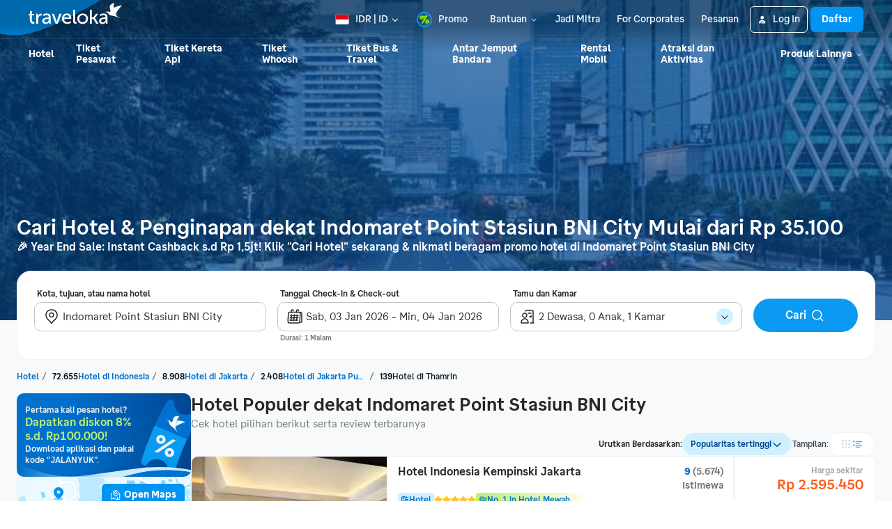

--- FILE ---
content_type: application/javascript
request_url: https://d1785e74lyxkqq.cloudfront.net/_next/static/v4.6.0/js/1964.19c81de74c10.js
body_size: 6965
content:
"use strict";(self.webpackChunk_N_E=self.webpackChunk_N_E||[]).push([[1964],{67973:function(e,t,r){var n=r(32735),o=r(98234),i=r(89251),a=function(e,t){var r={};for(var n in e)Object.prototype.hasOwnProperty.call(e,n)&&0>t.indexOf(n)&&(r[n]=e[n]);if(null!=e&&"function"==typeof Object.getOwnPropertySymbols)for(var o=0,n=Object.getOwnPropertySymbols(e);o<n.length;o++)0>t.indexOf(n[o])&&Object.prototype.propertyIsEnumerable.call(e,n[o])&&(r[n[o]]=e[n[o]]);return r};function l(e){let{onClick:t,onNavigate:r,linkType:o}=e,l=a(e,["onClick","onNavigate","linkType"]);return n.createElement(i.Z,Object.assign({},l,{onClick:function(n){var i,a,l,s;return i=this,a=void 0,l=void 0,s=function*(){"function"==typeof t&&(n.preventDefault(),yield t(),r(e.href,o))},new(l||(l=Promise))(function(e,t){function r(e){try{o(s.next(e))}catch(e){t(e)}}function n(e){try{o(s.throw(e))}catch(e){t(e)}}function o(t){var o;t.done?e(t.value):((o=t.value)instanceof l?o:new l(function(e){e(o)})).then(r,n)}o((s=s.apply(i,a||[])).next())})}}))}l.defaultProps={linkType:"DEEPLINK",onNavigate:o.E},t.Z=l},81964:function(e,t,r){r.d(t,{Z:function(){return k}});var n=r(32735),o=r(87904),i=r(3138),a=r(9959),l=r(84207),s=r(6907),d=r(67973),c=r(37406),u=r(23074),g=r(14424),f=r(62932),p=r(57382),m=r(60765),h=r(62131),b=r.n(h),y=function(){return n.createElement(b(),{width:16,height:16,viewBox:"0 0 16 16"},n.createElement(h.G,{transform:"scale(1,1)",fill:"none",fillRule:"evenodd"},n.createElement(h.Path,{d:"M6.5 4.5V3C6.5 2.44772 6.94772 2 7.5 2H13C13.5523 2 14 2.44772 14 3V10.5C14 11.0523 13.5523 11.5 13 11.5H9.5",stroke:"#0194F3","stroke-width":"2","stroke-linecap":"round","stroke-linejoin":"round"}),n.createElement(h.Path,{d:"M2 13V5.5C2 4.94772 2.44772 4.5 3 4.5H8.5C9.05228 4.5 9.5 4.94772 9.5 5.5V13C9.5 13.5523 9.05228 14 8.5 14H3C2.44772 14 2 13.5523 2 13Z",stroke:"#687176","stroke-width":"2","stroke-linecap":"round","stroke-linejoin":"round"})))},T=r(13983),x=r(12047),E=r(88345),C=r(68010);let v={OUTSIDE:"OUTSIDE"},B=s.Z.create({root:{width:"100%",overflow:"hidden",marginTop:f.Z.spacing.s},line:{width:"100%",flexDirection:"row",alignItems:"center",marginTop:f.Z.spacing.xxs/2}}),O={hero:"hero",headline:"headline",display:"display",title1:"title-1",title2:"title-2",title3:"title-3",large:"ui-large",baseline:"ui-baseline",small:"ui-small",tiny:"ui-tiny",uiLarge:"ui-large",uiBaseline:"ui-baseline",uiSmall:"ui-small",uiTiny:"ui-tiny",captionTiny:"caption-tiny",captionMicro:"caption-micro"};function Z(e){var t,r,i;let{attributes:a,style:l,textHorizontalAlignment:s,mode:d,additionalStyle:c,fallbackTextVariant:g,maxWidth:p,couponTitle:m,couponSubtitle:h}=e,{title:b,ratingText:y,primaryRating:Z,secondaryRating:R,firstLine:S,firstLineIcon:L,secondLine:M,secondLineIcon:w,thirdLine:k,thirdLineIcon:_,noRatingText:I}=a;if(!b&&!y&&!S&&!M&&!k&&!I)return null;let P=I||"No rating yet",{titleTextVariant:j,lineTextVariant:N}=g,{color:D}=(0,T.F)(),F=function(e,t){switch(e){case"CENTER":return"center";case"LEFT":return"flex-start";case"RIGHT":return"flex-end";default:return t}}(s,d===v.OUTSIDE?"flex-start":"center");function W(e,t){return{variant:O[e.variant]||t,style:{color:e.color||(d===v.OUTSIDE?D.darkPrimary:D.lightPrimary),textAlign:"flex-start"===F?"left":"center"===F?"center":"right",textDecorationLine:function(e){switch(e){case"strike":return"line-through";case"underline":return"underline";default:return}}(e.decoration),fontStyle:"italic"===e.style?"italic":"normal",paddingRight:"italic"===e.style?1:void 0,flexShrink:1}}}let z=W((null==l?void 0:l.titleStyle)||{},j);W((null==l?void 0:l.firstLineStyle)||{},N);let A=W((null==l?void 0:l.secondLineStyle)||{},N);return W((null==l?void 0:l.thirdLineStyle)||{},N),n.createElement(o.Z,{style:[B.root,{alignItems:F,maxWidth:p},c]},m?n.createElement(o.Z,{style:{justifyContent:F}},n.createElement(x.Z,Object.assign({},z,{numberOfLines:2}),(null===(t=null==l?void 0:l.titleStyle)||void 0===t?void 0:t.transform)==="partially_hidden"?(0,C.kj)(m):m)):null,y||P?n.createElement(o.Z,{style:{alignItems:F,marginTop:f.Z.spacing.xxs}},n.createElement(E.Z,{primary:Z,secondary:R,text:y,noRatingText:P,textVariant:N})):null,h?n.createElement(o.Z,{style:[B.line,{justifyContent:F}]},w?n.createElement(u.Z,{src:w,height:(i=A.variant,(0,x.t)(i).fontSize),style:{marginRight:f.Z.spacing.xxs}}):null,n.createElement(x.Z,Object.assign({},A,{numberOfLines:2}),(null===(r=null==l?void 0:l.secondLineStyle)||void 0===r?void 0:r.transform)==="partially_hidden"?(0,C.kj)(h):h)):null)}var R=r(57218),S=r(71431),L=r(74512);function M(e){return(0,L.jsxs)(b(),{width:e.width,height:e.height,viewBox:"0 0 24 24",fill:"none",xmlns:"http://www.w3.org/2000/svg",...e,children:[(0,L.jsx)(h.Path,{fillRule:"evenodd",clipRule:"evenodd",d:"M12 22C17.5228 22 22 17.5228 22 12C22 6.47715 17.5228 2 12 2C6.47715 2 2 6.47715 2 12C2 17.5228 6.47715 22 12 22Z",stroke:e.accentColor,strokeWidth:2,strokeLinecap:"round",strokeLinejoin:"round"}),(0,L.jsx)(h.Path,{d:"M12 11.5V16M11.75 7.75H12.25V8.25H11.75V7.75Z",stroke:e.fillColor,strokeWidth:2,strokeLinecap:"round",strokeLinejoin:"round"})]})}M.defaultProps={accentColor:"#687176",fillColor:"#0194F3",width:24,height:24};var w=r(55560);function k(e){let t=[e.wrapperStyle,{alignItems:"stretch",display:"flex",flexDirection:"column",flexWrap:"wrap",justifyContent:"flex-start",alignContent:"flex-start",width:e.width}],{attributes:r}=e,{enableCouponNavigation:i,couponNavigationLink:a}=r;if(i&&a){let{onContentClick:r=()=>void 0}=e,o=w.DRNUtil.isWeb()?d.Z:c.Z;return n.createElement(o,{href:a,style:t,onClick:()=>r(e),linkType:e.linkType,onNavigate:e.onNavigate,pressRetentionOffset:{top:0,right:0,bottom:0,left:0}},n.createElement(I,Object.assign({},e)))}return n.createElement(o.Z,{style:t},n.createElement(I,Object.assign({},e)))}function _(e){let{couponTnc:t,couponCtaText:r,handleClickCta:i}=e;return n.createElement(o.Z,{style:N.trayContent},n.createElement(g.Z,{htmlText:t}),n.createElement(o.Z,{style:N.trayButtonContainer},n.createElement(R.Z,{stretchable:!0,onPress:i,role:"PRIMARY",label:r})))}function I(e){var t;let{attributes:r,style:l={properties:{}},onCopyText:s,onContentSeen:d=()=>void 0}=e,[c,u]=(0,n.useState)(!1),{iconImage:g,ribbonText:h,couponTitle:b,couponSubtitle:T,cornerLabelText:x,couponTnc:E}=r||{},{couponValue:C}=r,{textVerticalAlignment:v="BOTTOM",textPlacement:B="INSIDE",iconImageSize:O,ribbonHorizontalPosition:L}=l.properties,M=!!h,w=Object.values(r.descriptionObject).every(e=>null===e)?n.createElement(n.Fragment,null):n.createElement(Z,{attributes:r.descriptionObject,style:l.properties.descriptionObjectStyle,mode:B,fallbackTextVariant:{titleTextVariant:"title-3",lineTextVariant:"ui-tiny"},textHorizontalAlignment:l.properties.textHorizontalAlignment||"LEFT",maxWidth:"100%",couponTitle:b,couponSubtitle:T}),k=e=>{e.preventDefault();let{couponValue:t}=r;s(t)};return n.createElement(m.Z,{style:N.visibilityMonitor,onVisibilityChange:t=>t&&d(e)},n.createElement(o.Z,{style:[N.wrapperTop,M?"LEFT"===L?{marginLeft:f.Z.spacing.xs}:{marginRight:f.Z.spacing.xs}:{marginLeft:0}]},n.createElement(o.Z,{style:{flexGrow:1}},function(){let e="LEFT"===L;return n.createElement(o.Z,{style:N.topSectionContainer},M?n.createElement(o.Z,{style:[N.ribbon,e?{left:-f.Z.spacing.xs}:{right:-f.Z.spacing.xs}]},n.createElement(S.Z,{label:h,type:"YELLOW",position:e?"TOP_LEFT":"TOP_RIGHT"})):null,x?n.createElement(o.Z,{style:N.cornerLabelContainer},n.createElement(o.Z,{style:N.cornerLabelText},n.createElement(i.Z,{style:N.cornerLabel},x))):null,n.createElement(o.Z,{style:{flex:1,flexDirection:"row"}},n.createElement(o.Z,{style:N.iconImageContainer},n.createElement(P,{iconImage:g,iconImageSize:O,textVerticalAlignment:v})),n.createElement(o.Z,{style:N.insideText},w),!!E&&n.createElement(o.Z,{style:N.actionImage},n.createElement(j,{setIsVisible:u,iconImage:g,textVerticalAlignment:v}))))}()),n.createElement(o.Z,null,n.createElement(o.Z,{style:[N.middleSectionContainer,{background:`radial-gradient(10px at right, #0000 97%, ${f.Z.color.uiLightPrimary}) right / 51% 100% no-repeat, 
            radial-gradient(10px at left, #0000 97%, ${f.Z.color.uiLightPrimary}) left / 51% 100% no-repeat`,backgroundColor:"#03121A11"}]},n.createElement(o.Z,{style:N.dashedLineContainer},n.createElement(o.Z,{style:N.dashedLine},n.createElement(o.Z,{style:{height:1}})))),n.createElement(o.Z,{style:N.bottomSectionContainer},n.createElement(o.Z,{style:{flex:1,marginBottom:f.Z.spacing.xs}},n.createElement(o.Z,{style:N.couponContainer},n.createElement(y,null),n.createElement(i.Z,{numberOfLines:1,style:N.couponValue},C))),n.createElement(o.Z,null,n.createElement(R.Z,{onPress:k,role:"SECONDARY",label:"Copy"}))))),n.createElement(p.Z,{title:null===(t=null==e?void 0:e.attributes)||void 0===t?void 0:t.couponTitle,isVisible:c,onDismiss:()=>u(!1),onTrayOpen:()=>u(!0),component:()=>n.createElement(a.Z,null,n.createElement(_,{couponTnc:null==r?void 0:r.couponTnc,couponCtaText:null==r?void 0:r.couponCtaText,handleClickCta:k}))}))}function P(e){return e.iconImage&&"TOP"!==e.textVerticalAlignment?n.createElement(u.Z,{src:e.iconImage,height:"MEDIUM"===e.iconImageSize?48:16,width:"MEDIUM"===e.iconImageSize?48:16,objectFit:"contain"}):null}function j(e){return e.iconImage&&"TOP"!==e.textVerticalAlignment?n.createElement(l.Z,{style:{height:16,width:16},underlayColor:"transparent",onPress:t=>{var r;t.preventDefault(),null===(r=e.setIsVisible)||void 0===r||r.call(e,!0)}},n.createElement(M,{height:16,width:16})):null}let N=s.Z.create({wrapperTop:Object.assign(Object.assign({flex:1,width:"auto",justifyContent:"space-between",zIndex:1,borderColor:f.Z.uiLightSecondary},f.Z.elevation.float),{borderRadius:f.Z.border.radius.default}),visibilityMonitor:{alignItems:"stretch",height:"100%",width:"100%",paddingTop:4},iconImage:{position:"absolute",top:f.Z.spacing.m,left:f.Z.spacing.m,zIndex:10},couponValue:Object.assign(Object.assign({},f.Z.typography.uiTiny),{marginLeft:f.Z.spacing.xs,fontWeight:"700",color:f.Z.color.uiDarkSecondary}),couponContainer:{backgroundColor:"#F7F9FA",borderRadius:f.Z.spacing.xxs,paddingHorizontal:f.Z.spacing.xs,paddingVertical:f.Z.spacing.xxs,flexDirection:"row",height:32,alignItems:"center",marginRight:f.Z.spacing.s},bottomSectionContainer:{flex:1,flexDirection:"row",justifyContent:"space-between",backgroundColor:f.Z.color.uiLightPrimary,paddingHorizontal:f.Z.spacing.m,paddingVertical:f.Z.spacing.xs,borderBottomLeftRadius:f.Z.border.radius.default,borderBottomRightRadius:f.Z.border.radius.default,zIndex:1},dashedLine:{borderStyle:"dashed",borderWidth:1,borderColor:"rgb(209, 240, 255)",margin:-2,marginTop:0},dashedLineContainer:{overflow:"hidden",paddingHorizontal:f.Z.spacing.s},middleSectionContainer:{height:20,justifyContent:"center",borderTopColor:"white",marginTop:-.5,marginBottom:-.5},topSectionContainer:{flexGrow:1,backgroundColor:"white",borderTopRightRadius:f.Z.border.radius.default,borderTopLeftRadius:f.Z.border.radius.default,paddingTop:f.Z.spacing.xs,paddingHorizontal:f.Z.spacing.m},ribbon:{position:"absolute",zIndex:3,top:-f.Z.spacing.xxs},trayContent:{padding:f.Z.spacing.m},trayButtonContainer:{marginTop:f.Z.spacing.m},cornerLabelText:{backgroundColor:"#F5FBFF",paddingHorizontal:f.Z.spacing.xs,paddingVertical:2,borderBottomLeftRadius:8,borderTopRightRadius:8},cornerLabelContainer:{position:"absolute",top:0,right:0,zIndex:2},cornerLabel:Object.assign(Object.assign({},f.Z.typography.captionTiny),{color:"#0A9AF2"}),iconImageContainer:{marginTop:f.Z.spacing.s,marginRight:f.Z.spacing.s},actionImage:{flex:.1,marginTop:f.Z.spacing.s,alignItems:"flex-end"},insideText:{flex:1,marginRight:f.Z.spacing.xxs}})},71431:function(e,t,r){var n=r(74512);r(32735);var o=r(87904),i=r(6907),a=r(50976),l=r(92379),s=r(10830),d=r(51961),c=r(67028);let u=i.Z.create({cornerRibbonContainer:{display:"flex",marginVertical:"auto",zIndex:10},ribbonContainer:{display:"flex",flexDirection:"row"},ribbonBottomLeft:{borderTopColor:"transparent",borderTopWidth:c.BMPrimitives.BMSize.sm,borderRightWidth:c.BMPrimitives.BMSize.sm},ribbonBottomRight:{borderTopColor:"transparent",borderTopWidth:c.BMPrimitives.BMSize.sm,borderLeftWidth:c.BMPrimitives.BMSize.sm},ribbonTopRight:{borderBottomColor:"transparent",borderBottomWidth:c.BMPrimitives.BMSize.sm,borderLeftWidth:c.BMPrimitives.BMSize.sm},ribbonTopLeft:{borderBottomColor:"transparent",borderBottomWidth:c.BMPrimitives.BMSize.sm,borderRightWidth:c.BMPrimitives.BMSize.sm}});t.Z=e=>{let{position:t,...r}=e,{BMComponents:i}=(0,s.v)(),c=(0,l.y)(r.type,i);return(0,n.jsxs)(o.Z,{style:[u.cornerRibbonContainer,{flexDirection:t.includes("BOTTOM")?"column":"column-reverse"}],children:[(0,n.jsx)(o.Z,{style:[u.ribbonContainer,{justifyContent:t.includes("LEFT")?"flex-start":"flex-end"}],children:(0,n.jsx)(o.Z,{style:(()=>{switch(t){case"TOP_LEFT":return[u.ribbonTopLeft,{borderRightColor:c.color}];case"TOP_RIGHT":return[u.ribbonTopRight,{borderLeftColor:c.color}];case"BOTTOM_LEFT":return[u.ribbonBottomLeft,{borderRightColor:c.color}];case"BOTTOM_RIGHT":return[u.ribbonBottomRight,{borderLeftColor:c.color}]}})()})}),(0,n.jsx)(d.I.Provider,{value:{position:t},children:(0,n.jsx)(a.Z,{...r})})]})}},51961:function(e,t,r){r.d(t,{I:function(){return o},L:function(){return i}});var n=r(32735);let o=n.createContext({position:null}),i=()=>n.useContext(o)},50976:function(e,t,r){r.d(t,{Z:function(){return T}});var n,o,i,a,l=r(74512);r(32735);var s=r(33910),d=r(87904),c=r(6907),u=r(55560),g=r(92379),f=r(10830),p=r(67028),m=r(73030),h=r(51961);(n=i||(i={})).TOP_LEFT="TOP_LEFT",n.TOP_RIGHT="TOP_RIGHT",n.BOTTOM_LEFT="BOTTOM_LEFT",n.BOTTOM_RIGHT="BOTTOM_RIGHT",(o=a||(a={})).YELLOW="YELLOW",o.RED="RED",o.GREEN="GREEN",o.GREY="GREY",o.BLUE="BLUE";let b=e=>{switch(e){case"TOP_LEFT":return{borderBottomLeftRadius:0};case"TOP_RIGHT":return{borderBottomRightRadius:0};case"BOTTOM_LEFT":return{borderTopLeftRadius:0};case"BOTTOM_RIGHT":return{borderTopRightRadius:0};default:return{}}},y=c.Z.create({gradient:{padding:1,alignSelf:"flex-start"},container:{display:"flex",flexDirection:"row",justifyContent:"center",alignItems:"center",alignSelf:"flex-start"},badgeText:{fontWeight:"600"}});var T=e=>{let{type:t,LeadingIcon:r,maxWidth:n,label:o,isDesktop:i,testID:a}=e,{BMComponents:c}=(0,f.v)(),T=(0,g.y)(t,c),{position:x}=(0,h.L)(),E=(0,l.jsxs)(d.Z,{style:[y.container,T,n?{maxWidth:n}:{},{paddingVertical:r?2:c.BMUiBadgeVMargin,paddingHorizontal:c.BMUiBadgeVMargin,borderRadius:c.BMUiBadgeRadius},b(x)],testID:a,children:[r&&(0,l.jsx)(r,{accentColor:T.color,width:p.BMPrimitives.BMSize.lg,height:p.BMPrimitives.BMSize.lg,style:{marginRight:c.BMUiBadgeVMargin}}),(0,l.jsx)(m.Z,{numberOfLines:1,style:[{color:T.color},u.DRNUtil.isWeb()&&i?p.BMPrimitives.BMTypography.uiLarge:p.BMPrimitives.BMTypography.uiSmall,y.badgeText],children:o})]});return"NEW"===t?(0,l.jsx)(s.Z,{colors:[p.BMPrimitives.BMBrand.primary,p.BMPrimitives.BMBrand.primary,"#7DCC00","#7DCC00"],start:{x:0,y:0},end:{x:1,y:0},locations:[0,.238,.7526,1],style:[y.gradient,{borderRadius:c.BMUiBadgeRadius}],children:E}):E}},92379:function(e,t,r){var n,o;r.d(t,{y:function(){return i}}),(o=n||(n={})).YELLOW="YELLOW",o.RED="RED",o.GREEN="GREEN",o.NEW="NEW",o.GREY="GREY",o.BLUE="BLUE";let i=(e,t)=>{switch(e){case"YELLOW":return{color:t.BMUiBadgeInkYellow,backgroundColor:t.BMUiBadgeBgcolorYellow};case"BLUE":return{color:t.BMUiBadgeInkBlue,backgroundColor:t.BMUiBadgeBgcolorBlue};case"RED":return{color:t.BMUiBadgeInkRed,backgroundColor:t.BMUiBadgeBgcolorRed};case"GREEN":return{color:t.BMUiBadgeInkGreen,backgroundColor:t.BMUiBadgeBgcolorGreen};case"GREY":return{color:t.BMUiBadgeInkGrey,backgroundColor:t.BMUiBadgeBgcolorGrey};case"NEW":return{color:t.BMUiBadgeInkNew,backgroundColor:t.BMUiBadgeBgcolorNew};default:throw Error("Unknown BadgeTag type: ".concat(e))}}},14424:function(e,t,r){r.d(t,{Z:function(){return h}});var n=r(74512),o=r(32735),i=r(66230),a=r.n(i),l=r(86349),s=r.n(l),d=r(3138),c=r(62932);let u=e=>({a:{...c.Z.typography.weightMedium,color:e.tintPrimary},h1:{...c.Z.typography.headline},h2:{...c.Z.typography.title1},h3:{...c.Z.typography.title2},h4:{...c.Z.typography.title3},b:{...c.Z.typography.weightBold},strong:{...c.Z.typography.weightBold}}),g=e=>({color:e.darkPrimary,textAlign:"left",...c.Z.typography.weightRegular});var f=r(98896),p=r(17619),m=r.n(p);function h(e){let t=(0,f.Z)(),{htmlStyles:r,htmlText:i,onLinkPress:l}=e,c=s()(u(t),r),p=Object.keys(c).reduce((e,t)=>(e[t]=e=>{let{children:r,style:n,...i}=e,a={...c[t],...n};return o.createElement(t,{style:m()(a),..."a"===t?{onClick:()=>null==l?void 0:l(i.href)}:null,...i},r)},e),{});return a()("<theme>".concat(i,"</theme>"),{transform:{...p,theme:r=>(0,n.jsx)(d.Z,{style:[g(t),e.style],numberOfLines:e.numberOfLines,children:r.children})}})}h.displayName="DRNHtmlText"},2387:function(e,t){t.__esModule=!0,t.SYSTEM_FONT_STACK=t.MONOSPACE_FONT_STACK=t.STYLE_SHORT_FORM_EXPANSIONS=t.STYLE_GROUPS=t.STYLE_ELEMENT_ID=void 0,t.STYLE_ELEMENT_ID="react-native-stylesheet",t.STYLE_GROUPS={reset:0,modality:.1,classicReset:.5,classic:1,atomic:2.2,custom:{borderColor:2,borderRadius:2,borderStyle:2,borderWidth:2,display:2,flex:2,margin:2,overflow:2,overscrollBehavior:2,padding:2,marginHorizontal:2.1,marginVertical:2.1,paddingHorizontal:2.1,paddingVertical:2.1}},t.STYLE_SHORT_FORM_EXPANSIONS={borderColor:["borderTopColor","borderRightColor","borderBottomColor","borderLeftColor"],borderRadius:["borderTopLeftRadius","borderTopRightRadius","borderBottomRightRadius","borderBottomLeftRadius"],borderStyle:["borderTopStyle","borderRightStyle","borderBottomStyle","borderLeftStyle"],borderWidth:["borderTopWidth","borderRightWidth","borderBottomWidth","borderLeftWidth"],margin:["marginTop","marginRight","marginBottom","marginLeft"],marginHorizontal:["marginRight","marginLeft"],marginVertical:["marginTop","marginBottom"],overflow:["overflowX","overflowY"],overscrollBehavior:["overscrollBehaviorX","overscrollBehaviorY"],padding:["paddingTop","paddingRight","paddingBottom","paddingLeft"],paddingHorizontal:["paddingRight","paddingLeft"],paddingVertical:["paddingTop","paddingBottom"]},t.MONOSPACE_FONT_STACK="monospace,monospace",t.SYSTEM_FONT_STACK='-apple-system,BlinkMacSystemFont,"Segoe UI",Roboto,Helvetica,Arial,sans-serif'},17619:function(e,t,r){t.__esModule=!0,t.default=void 0;var n,o=r(73387),i=r(2387),a=(n=r(48579))&&n.__esModule?n:{default:n},l={},s=!o.canUseDOM||null!=window.CSS&&null!=window.CSS.supports&&(window.CSS.supports("text-decoration-line","none")||window.CSS.supports("-webkit-text-decoration-line","none")),d=function(e){var t=Object.keys(e)[0],r=e[t];if("matrix"===t||"matrix3d"===t)return t+"("+r.join(",")+")";var n=(0,a.default)(r,t);return t+"("+n+")"},c=function(e,t){var r=t.transform;Array.isArray(t.transform)&&(r=t.transform.map(d).join(" ")),e.transform=r};t.default=function(e){if(!e)return l;var t={};return Object.keys(e).sort().forEach(function(r){var n=(0,a.default)(e[r],r);if(null!=n)switch(r){case"elevation":case"overlayColor":case"resizeMode":case"tintColor":break;case"backgroundClip":"text"===n&&(t.backgroundClip=n,t.WebkitBackgroundClip=n);break;case"flex":-1===n?(t.flexGrow=0,t.flexShrink=1,t.flexBasis="auto"):t.flex=n;break;case"font":t[r]=n.replace("System",i.SYSTEM_FONT_STACK);break;case"fontFamily":if(n.indexOf("System")>-1){var o=n.split(/,\s*/);o[o.indexOf("System")]=i.SYSTEM_FONT_STACK,t[r]=o.join(",")}else"monospace"===n?t[r]=i.MONOSPACE_FONT_STACK:t[r]=n;break;case"fontVariant":Array.isArray(n)&&n.length>0&&(t.fontVariant=n.join(" "));break;case"textAlignVertical":t.verticalAlign="center"===n?"middle":n;break;case"textDecorationLine":s?t.textDecorationLine=n:t.textDecoration=n;break;case"transform":case"transformMatrix":c(t,e);break;case"writingDirection":t.direction=n;break;default:var l=i.STYLE_SHORT_FORM_EXPANSIONS[r];l?l.forEach(function(r,o){void 0===e[r]&&(t[r]=n)}):t[r]=Array.isArray(n)?n.join(","):n}}),t},e.exports=t.default},48579:function(e,t,r){t.__esModule=!0,t.default=function(e,t){var r=e;return null!=t&&n.default[t]||"number"!=typeof e?null!=t&&a[t]&&(r=(0,o.default)(e)):r=e+"px",r};var n=i(r(85475)),o=i(r(70180));function i(e){return e&&e.__esModule?e:{default:e}}var a={backgroundColor:!0,borderColor:!0,borderTopColor:!0,borderRightColor:!0,borderBottomColor:!0,borderLeftColor:!0,color:!0,shadowColor:!0,textDecorationColor:!0,textShadowColor:!0};e.exports=t.default},47247:function(e,t,r){t.__esModule=!0,t.default=void 0;var n,o=(n=r(91305))&&n.__esModule?n:{default:n};t.default=function(e){if(null==e)return e;var t=(0,o.default)(e);if(null!=t)return(t<<24|t>>>8)>>>0},e.exports=t.default},13584:function(e,t){t.__esModule=!0,t.default=void 0,t.default=function(e){return"currentcolor"===e||"currentColor"===e||"inherit"===e||0===e.indexOf("var(")},e.exports=t.default},70180:function(e,t,r){t.__esModule=!0,t.default=void 0;var n=i(r(13584)),o=i(r(47247));function i(e){return e&&e.__esModule?e:{default:e}}t.default=function(e,t){if(void 0===t&&(t=1),null!=e){if("string"==typeof e&&(0,n.default)(e))return e;var r=(0,o.default)(e);if(null!=r){var i=((r>>24&255)/255*t).toFixed(2);return"rgba("+(r>>16&255)+","+(r>>8&255)+","+(255&r)+","+i+")"}}},e.exports=t.default},85475:function(e,t){t.__esModule=!0,t.default=void 0;var r={animationIterationCount:!0,borderImageOutset:!0,borderImageSlice:!0,borderImageWidth:!0,boxFlex:!0,boxFlexGroup:!0,boxOrdinalGroup:!0,columnCount:!0,flex:!0,flexGrow:!0,flexOrder:!0,flexPositive:!0,flexShrink:!0,flexNegative:!0,fontWeight:!0,gridRow:!0,gridRowEnd:!0,gridRowGap:!0,gridRowStart:!0,gridColumn:!0,gridColumnEnd:!0,gridColumnGap:!0,gridColumnStart:!0,lineClamp:!0,opacity:!0,order:!0,orphans:!0,tabSize:!0,widows:!0,zIndex:!0,zoom:!0,fillOpacity:!0,floodOpacity:!0,stopOpacity:!0,strokeDasharray:!0,strokeDashoffset:!0,strokeMiterlimit:!0,strokeOpacity:!0,strokeWidth:!0,scale:!0,scaleX:!0,scaleY:!0,scaleZ:!0,shadowOpacity:!0},n=["ms","Moz","O","Webkit"];Object.keys(r).forEach(function(e){n.forEach(function(t){r[t+e.charAt(0).toUpperCase()+e.substring(1)]=r[e]})}),t.default=r,e.exports=t.default}}]);

--- FILE ---
content_type: application/javascript
request_url: https://d1785e74lyxkqq.cloudfront.net/_next/static/v4.6.0/js/7854.5c956bb2d539.js
body_size: 7062
content:
"use strict";(self.webpackChunk_N_E=self.webpackChunk_N_E||[]).push([[7854],{11962:function(e,t,i){var r=i(74512);i(32735);var a=i(87904),l=i(10830),n=i(17356),o=i(82117),s=i(8730),c=i(76312),d=i(90552),u=i(33919),g=i(32550),h=i(37228);t.Z=function(e){let{item:t,onItemPress:i,isItemActive:f,size:m,showCheckbox:p=!0,isGuestRating:y,tooltipZIndex:x=10}=e,[v,b]=(0,c.Q)(),Z=(null==f?void 0:f(t.filterId))||!1,I=t.highlighted&&!Z&&null===(0,g.Qr)(t.filterId),{BMComponents:L}=(0,l.v)(),S={showCheckbox:p,item:t,isGuestRating:y,shouldShowHighlight:I,size:m};return(0,r.jsxs)(a.Z,{...b,testID:t.filterId,children:[(0,r.jsx)(u.Z,{disabled:!t.filterDisplay.textDescription||y,contentZIndex:x,contentBgColor:L.BMUiCalloutBgcolorContrast,offset:{x:20,y:2},position:"top-left",show:v,width:250,pointerEvents:"none",content:(0,r.jsx)(n.Z,{variant:"ui-tiny",ink:"white",numberOfLines:2,children:t.filterDisplay.textDescription}),children:p?(0,r.jsxs)(o.Z,{size:"small",checked:Z,onChange:function(){I&&(0,g.pL)(t.filterId),null==i||i(t.filterId,t.filterDisplay.textLabel)},children:[(0,r.jsx)(a.Z,{style:{alignSelf:"flex-start",marginRight:p?s.default.spacing.s:0,marginTop:y?2:0},children:(0,r.jsx)(o.Z.Control,{})}),(0,r.jsx)(h.Z,{...S,isHovered:v})]}):(0,r.jsx)(h.Z,{...S,isHovered:v})}),I&&(0,r.jsx)(d.Z,{position:{top:1,right:4}})]})}},37228:function(e,t,i){var r=i(74512),a=i(32735),l=i(87904),n=i(6907),o=i(8730),s=i(17356),c=i(21e3),d=i(34880);let u="#0071CE";function g(e){return(0,r.jsx)(l.Z,{style:e.style,children:(0,r.jsx)(d.Z,{width:Number(e.width)||void 0,height:Number(e.height)||void 0})})}t.Z=function(e){var t;let{isHovered:i,item:n,isGuestRating:d=!1,size:f,wrap:m=!0}=e,p=i?u:n.filterDisplay.textLabelFontColor,y=i?u:o.default.color.uiDarkSecondary,x=n.filterDisplay.textLabel,v=n.filterDisplay.textDescription,b=n.filterDisplay.icon,Z=n.aggregationCount,I=Number(Z)||0,L="small"===f,S=(0,a.useMemo)(()=>L?{textVariant:"ui-tiny",imageSize:12}:{textVariant:"ui-small",imageSize:16},[L]),j=(0,a.useMemo)(()=>m?{item:h.itemWrap,imageStyle:{marginLeft:o.default.spacing.xxs,marginBottom:o.default.spacing.xxs,verticalAlign:"middle"}}:{numberOfLines:1,item:h.item,imageStyle:{marginBottom:2}},[m]);if(d)return(0,r.jsxs)(s.Z,{numberOfLines:m?2:1,variant:S.textVariant,style:[j.item,{position:"relative"}],children:[!!b&&!L&&(0,r.jsx)(c.Z,{Placeholder:(0,r.jsx)(g,{style:[j.imageStyle,{marginLeft:0}],width:S.imageSize,height:S.imageSize}),src:b,width:S.imageSize,height:S.imageSize,style:[j.imageStyle,{marginLeft:0}]}),(0,r.jsx)(s.Z,{ink:"primary-interactive",variant:L?"ui-tiny":void 0,style:L?{color:p}:o.default.typography.weightMedium,children:" ".concat(x," ")}),(0,r.jsx)(s.Z,{variant:S.textVariant,style:{color:p},numberOfLines:j.numberOfLines,children:v}),I>0&&(0,r.jsx)(s.Z,{variant:S.textVariant,ink:"secondary",style:[{position:"relative"},i&&h.activeItem],children:" (".concat(Z,")")})]});let C=null===(t=n.filterDisplay.tags)||void 0===t?void 0:t.join(", ");return(0,r.jsxs)(l.Z,{style:{flex:1},children:[(0,r.jsxs)(s.Z,{numberOfLines:m?2:1,variant:S.textVariant,style:[j.item,{position:"relative"}],children:[(0,r.jsx)(s.Z,{numberOfLines:j.numberOfLines,variant:S.textVariant,style:{color:p},children:x}),!!b&&(0,r.jsx)(c.Z,{Placeholder:(0,r.jsx)(g,{style:j.imageStyle,width:S.imageSize,height:S.imageSize}),style:j.imageStyle,width:S.imageSize,height:S.imageSize,src:b}),I>0&&(0,r.jsx)(s.Z,{variant:S.textVariant,ink:"secondary",style:[i&&h.activeItem,{position:"relative"}],children:" (".concat(Z,")")})]}),!L&&!!C&&(0,r.jsx)(s.Z,{variant:"ui-tiny",style:{color:y},numberOfLines:2,children:C})]})};let h=n.Z.create({itemWrap:{wordBreak:"break-word"},item:{display:"flex",alignItems:"center",columnGap:o.default.spacing.xxs},activeItem:{color:u}})},77854:function(e,t,i){i.r(t),i.d(t,{default:function(){return er}});var r=i(74512),a=i(32735),l=i(87904),n=i(6907),o=i(2419),s=i(8730),c=i(56888),d=i(48113),u=i(20648),g=i(67354),h=i(17356),f=i(11736),m=i(94758),p=i(57479),y=i(42658),x=i(95337),v=i(56124),b=i(28909),Z=i(37653),I=i(11962),L=a.memo(function(e){let{filterItems:t=[],title:i,description:n,isGuestRating:o,isLoading:u,titleFontColor:L,containerStyle:j,contentContainerStyle:C,headerStyle:w,chevronStyle:P,testID:F,isExpanded:R,isShowAll:k,isItemActive:D,onItemPress:T,onExpandedPress:E,onShowAllPress:A}=e,N=(0,d.h)(Z.c9.contentResource),[V,z]=(0,a.useState)(!0),[H,_]=(0,a.useState)(!1),[B,G]=(0,c.Z)(),M="boolean"==typeof R?R:V,O="boolean"==typeof k?k:H,U=(0,y.Z)(!M,0,B.height),W=o?3:5,Y=t.slice(0,O?void 0:W)||[];return(0,r.jsxs)(l.Z,{testID:F,style:[S.container,j],children:[(0,r.jsxs)(l.Z,{style:[S.header,w],children:[(0,r.jsxs)(p.Z,{justifyContent:"space-between",spacing:"m",spacingVariant:"gap",children:[(0,r.jsx)(x.Z,{isLoading:u,height:s.default.typography.uiSmall.lineHeight,width:80,children:!!i&&(0,r.jsx)(h.Z,{variant:"ui-small",numberOfLines:1,style:[S.title,{color:L}],children:i})}),(0,r.jsx)(f.Z,{testID:"toggle-expand",onPress:function(){if(E){E();return}z(e=>!e),M||_(!1)},containerStyle:[S.toggle,P,{transform:[{rotate:M?"180deg":"0deg"}]}],IconStart:(0,r.jsx)(v.Z,{color:s.default.color.brandGoodNight}),accessibilityLabel:"Toggle filter card"})]}),(0,r.jsx)(x.Z,{isLoading:u,height:s.default.typography.captionMicro.lineHeight,width:130,children:!!n&&(0,r.jsx)(h.Z,{numberOfLines:1,variant:"caption-micro",ink:"secondary",children:n})})]}),(0,r.jsx)(g.Z.View,{style:[U,{overflow:"hidden"}],children:(0,r.jsxs)(l.Z,{...G,style:[S.contentContainer,C],children:[(0,r.jsx)(l.Z,{style:S.content,testID:"item-container",children:u?(0,r.jsx)(x.Z,{isLoading:u,height:20,width:200}):Y.map(e=>(0,r.jsx)(I.Z,{isGuestRating:o||e.categoryId===b.li,item:e,onItemPress:T,isItemActive:D},e.filterId))}),t.length>W&&(0,r.jsx)(m.Z,{testID:"toggle-see-all",size:"small",containerStyle:S.seeAll,onPress:function(){if(A){A();return}_(e=>!e)},text:O?N.HotelSearchResultPage.seeLessLabel:N.HotelSearchResultPage.seeAllLabel})]})})]})});let S=n.Z.create({container:{position:"relative",borderWidth:s.default.border.width.thin,borderColor:s.default.color.borderSubtle,backgroundColor:s.default.color.uiLightPrimary,borderRadius:10},title:s.default.typography.weightMedium,toggle:{width:24,height:24,borderRadius:s.default.border.radius.rounded,backgroundColor:"#D1F0FF",transitionProperty:"transform",transitionDuration:"".concat(s.default.animation.timing.normal,"ms"),boxShadow:"none"},header:{paddingHorizontal:s.default.spacing.m,paddingVertical:s.default.spacing.s,rowGap:s.default.spacing.xxs,overflow:"hidden"},contentContainer:{paddingHorizontal:s.default.spacing.m,paddingBottom:s.default.spacing.m},content:{alignItems:"flex-start",rowGap:s.default.spacing.xs},seeAll:{marginTop:s.default.spacing.s,alignSelf:"flex-start",paddingVertical:0,boxShadow:"none"}});var j=i(26963),C=a.memo(function(e){let{isLoading:t,popularFilters:i,searchId:l,...n}=e,o=(0,d.h)(Z.aE.contentResource),s=(0,u.Z)(),{toggleFilterItem:c,isFilterItemActive:g,trackingData:h}=(0,j.q)(),f=(null==i?void 0:i.map(e=>{let{highlighted:t,filterItem:i,categoryId:r}=e;return{highlighted:t,categoryId:r,...i}}))||[],m=(0,a.useCallback)(e=>{let t=null==i?void 0:i.find(t=>{let{filterItem:i}=t;return i.filterId===e});return!!t&&g(t.categoryId,e)},[g,i]),p=(0,a.useCallback)((e,t)=>{let r=null==i?void 0:i.find(t=>{let{filterItem:i}=t;return i.filterId===e});r&&(c(r.categoryId,e,{id:e,name:t,type:"popularFilter",version:"new_filter",entryPoint:"FILTER",category:r.categoryId,highlighted:r.highlighted}),s("hotel.searchList.event",{searchId:l,eventName:"APPLY",pageName:"SEARCH_RESULT_LIST",displayFeature:Array.from(h.current.values()),eventProperties:{buttonName:"FILTER"}}))},[i,l,c,s,h]);return f.length||t?(0,r.jsx)(L,{isLoading:t&&!i,testID:"popular-filter",title:o.HotelSearchResultPage.popularFilterLabel,filterItems:f,isItemActive:m,onItemPress:p,containerStyle:w.container,contentContainerStyle:w.contentContainer,headerStyle:w.header,chevronStyle:w.chevron,...n}):null});let w=n.Z.create({container:{backgroundColor:s.default.color.uiBlueLight,borderColor:s.default.color.uiBlueLight,borderWidth:s.default.border.width.bold,paddingBottom:0},contentContainer:{borderRadius:10,backgroundColor:s.default.color.uiLightPrimary,paddingVertical:s.default.spacing.s},header:{paddingBottom:s.default.spacing.xs,paddingTop:s.default.spacing.xs,backgroundColor:s.default.color.uiBlueLight},chevron:{backgroundColor:s.default.color.uiLightPrimary}});var P=i(82070),F=i.n(P),R=i(77999),k=i(14784),D=i(32642),T=i(42317),E=i(23350),A=i(77186);let N=F()(()=>Promise.all([i.e(6468),i.e(1951)]).then(i.bind(i,81951)),{loadableGenerated:{webpack:()=>[81951]},loadableGenerated:{webpack:()=>[81951]},ssr:!1});var V=a.memo(function(e){var t,i,a,n,o;let{isLoading:c,priceFilter:g,searchId:f}=e,y=(0,d.h)(Z.M_.contentResource),x=(0,k.w)(),v=(0,D.U8)(),I=(0,T.aF)(),L=(0,E.cs)(),{filterSortSpec:S,updateRange:C,trackingData:w}=(0,j.q)(),P=(0,u.Z)();if(!g&&!c)return null;let F=Number(null==g?void 0:g.from)||0,V=Number(null==g?void 0:g.to)||A.k[v.code].maxPrice,H=(null==S?void 0:null===(i=S.rangeFilters)||void 0===i?void 0:null===(t=i[b.rS])||void 0===t?void 0:t.from)||F,_=(null==S?void 0:null===(n=S.rangeFilters)||void 0===n?void 0:null===(a=n[b.rS])||void 0===a?void 0:a.to)||V,B=A.k[v.code].jumpPrice,G=(null==I?void 0:I.loggedIn)&&I.corporateUser&&!(null===(o=I.corporateInfo.productTravelPolicy)||void 0===o?void 0:o.hotelTravelPolicy),M=c&&!g;return(0,r.jsxs)(l.Z,{testID:"price-range-card",style:z.container,children:[(0,r.jsxs)(l.Z,{children:[(0,r.jsxs)(p.Z,{justifyContent:"space-between",children:[(0,r.jsx)(h.Z,{variant:"ui-small",style:s.default.typography.weightMedium,children:y.HotelSearchResultPage.filterNewPriceRangeLabel}),(0,r.jsx)(m.Z,{containerStyle:z.reset,text:y.HotelSearchResultPage.filterResetLabel,size:"small",disabled:M,onPress:()=>{C(b.rS,null),P("hotel.searchList.event",{searchId:f,eventName:"APPLY",pageName:"SEARCH_RESULT_LIST",displayFeature:Array.from(w.current.values()),eventProperties:{buttonName:"FILTER"}})}})]}),(0,r.jsx)(h.Z,{variant:"ui-tiny",ink:"secondary",children:y.HotelSearchResultPage.filterPerRoomNight})]}),(0,r.jsx)(N,{isLoading:M,currency:v.code,minValue:F,maxValue:V,step:B,value:[H,_],onChange:e=>{if(e[0]===F&&e[1]===V)C(b.rS,null);else{let t=e.join(",");C(b.rS,{from:e[0],to:e[1]},{id:t,name:t,type:null,version:"new_filter",entryPoint:"FILTER",category:b.rS})}P("hotel.searchList.event",{searchId:f,eventName:"APPLY",pageName:"SEARCH_RESULT_LIST",displayFeature:Array.from(w.current.values()),eventProperties:{buttonName:"FILTER"}})},errorTooltipLabel:x(y.HotelSearchResultPage.maxPriceErrorLabel,{value:L({amount:B,currency:v.code})}),infoTooltipLabel:(0,R.Z)(I)&&!G?y.HotelSearchResultPage.corporatePriceFilterInfo:void 0,lowerInputTestID:"tvat-priceLowerBound",upperInputTestID:"tvat-priceUpperBound",size:"small",reverse:!0})]})});let z=n.Z.create({container:{padding:s.default.spacing.s,borderRadius:10,backgroundColor:s.default.color.uiLightPrimary,borderWidth:s.default.border.width.thin,borderColor:s.default.color.borderSubtle,rowGap:s.default.spacing.s},reset:{paddingVertical:0,boxShadow:"none"}});var H=i(80454),_=i(32550),B=i(5060),G=i(76312),M=i(37228),O=i(96939),U=a.memo(function(e){let{filterItem:t,onItemPress:i,isItemActive:a}=e,[n,o]=(0,G.Q)();return(0,r.jsx)(B.Z,{testID:"recent-item-".concat(t.filterId),onPress:()=>i(t.categoryId,t.filterId,t.filterDisplay.textLabel),children:(0,r.jsxs)(l.Z,{...o,style:[W.container,a?W.activeContainer:W.inactiveContainer],children:[(0,r.jsx)(M.Z,{item:t,isGuestRating:"GUEST_RATING"===t.categoryId,isHovered:n,size:"small",wrap:!1}),a&&(0,r.jsx)(l.Z,{style:{flexShrink:0},children:(0,r.jsx)(O.Z,{width:12,height:12,color:s.default.color.uiDarkSecondary})})]})})});let W=n.Z.create({container:{flexDirection:"row",alignItems:"center",columnGap:s.default.spacing.xxs,outlineWidth:1,outlineStyle:"solid",paddingHorizontal:6,outlineOffset:-.5,paddingVertical:s.default.spacing.xxs,borderRadius:s.default.border.radius.rounded,maxWidth:"100%"},inactiveContainer:{backgroundColor:s.default.color.uiLightPrimary,outlineColor:s.default.color.borderSubtle},activeContainer:{backgroundColor:s.default.color.uiBlueLight,outlineColor:s.default.color.uiBlueLight}});var Y=a.memo(function(e){let{isLoading:t,basicFilters:i,searchId:n,areaFiltersCategoryId:o}=e,s=(0,d.h)(Z.NF.contentResource),c=(0,u.Z)(),{resetFilter:g,filterSortSpec:{basicFilterIds:f,areaFilters:y},isFilterItemActive:v,isAreaFilterActive:b,toggleFilterItem:I,toggleAreaFilter:L,trackingData:S}=(0,j.q)(),C=(0,a.useCallback)((e,t)=>e===o?b({areaType:e,value:t}):v(e,t),[o,b,v]),[w,P]=(0,a.useState)(()=>({activeFilters:[],inactiveFilters:(0,_.tH)()}));(0,a.useEffect)(()=>{P(e=>{let t=[],i=e.inactiveFilters.filter(e=>!C(e.categoryId,e.itemId));return e.activeFilters.forEach(e=>{C(e.categoryId,e.itemId)?t.push(e):i.unshift(e)}),{activeFilters:(0,_.vK)(t,f,y),inactiveFilters:i}})},[y,f,C,v]);let F=(0,a.useMemo)(()=>w.activeFilters.concat(w.inactiveFilters).reduce((e,t)=>{var r;let a=null==i?void 0:null===(r=i.find(e=>e.categoryId===t.categoryId))||void 0===r?void 0:r.filterItems.find(e=>e.filterId===t.itemId);return a&&e.push({...a,categoryId:t.categoryId}),e},[]),[w,i]);function R(e,t,i){e===o?L({areaType:e,value:t},{id:t,name:i,type:"recentFilter",version:"new_filter",entryPoint:"FILTER",category:e}):I(e,t,{id:t,name:i,type:"recentFilter",version:"new_filter",entryPoint:"FILTER",category:e}),c("hotel.searchList.event",{searchId:n,eventName:"APPLY",pageName:"SEARCH_RESULT_LIST",displayFeature:Array.from(S.current.values()),eventProperties:{buttonName:"FILTER"}})}return t&&!f?(0,r.jsx)(x.Z,{isLoading:!0,width:"100%",height:118}):F.length?(0,r.jsxs)(l.Z,{testID:"recent-filter",style:q.container,children:[(0,r.jsxs)(p.Z,{justifyContent:"space-between",children:[(0,r.jsx)(h.Z,{variant:"ui-small",numberOfLines:2,style:q.title,children:s.HotelSearchResultPage.recentFilterLabel}),(0,r.jsx)(m.Z,{testID:"reset-filter",disabled:0===w.activeFilters.length,containerStyle:q.reset,text:s.HotelSearchResultPage.filterClearLabel,size:"small",onPress:function(){g(),c("hotel.searchList.event",{eventName:"APPLY",searchId:n,pageName:"SEARCH_RESULT_LIST",displayFeature:[],eventProperties:{buttonName:"FILTER"}})}})]}),(0,r.jsx)(H.Z,{style:{maxHeight:90},children:(0,r.jsx)(l.Z,{testID:"recent-items-container",style:q.itemContainer,children:F.map(e=>{let t=C(e.categoryId,e.filterId);return(0,r.jsx)(U,{onItemPress:R,isItemActive:t,filterItem:e},"".concat(t?"active":"inactive","-").concat(e.filterId))})})})]}):null});let q=n.Z.create({container:{padding:s.default.spacing.s,backgroundColor:s.default.color.uiLightPrimary,borderRadius:10,borderWidth:s.default.border.width.thin,borderColor:s.default.color.borderSubtle,rowGap:s.default.spacing.s,...s.default.elevation.float},reset:{paddingVertical:0,boxShadow:"none"},itemContainer:{flexDirection:"row",flexWrap:"wrap",rowGap:s.default.spacing.xs,columnGap:s.default.spacing.xxs,paddingVertical:1},title:{flex:1,...s.default.typography.weightMedium}});var Q=a.memo(function(e){var t;let{isShow:i,topOffset:n,filterAggregationInfo:o,isLoading:c,searchId:d,...u}=e,g=(0,a.useMemo)(()=>n+s.default.spacing.l,[n]),h=(0,a.useMemo)(()=>i?{opacity:1,transform:[{translateY:0}],visibility:"visible"}:{opacity:0,transform:[{translateY:-200}],visibility:"hidden"},[i]);return(0,r.jsxs)(l.Z,{style:[K.container,{top:g},h],children:[(0,r.jsx)(V,{searchId:d,isLoading:c,priceFilter:null==o?void 0:null===(t=o.rangeFilters)||void 0===t?void 0:t.PRICE}),(0,r.jsx)(C,{searchId:d,isLoading:c,popularFilters:null==o?void 0:o.popularFilters,...u})]})});let K=n.Z.create({container:{position:"sticky",zIndex:1,rowGap:s.default.spacing.s,transition:"all ".concat(s.default.animation.timing.instant,"ms ease-in-out")}});var $=i(96029),J=i(21e3),X=a.memo(function(e){let{category:t,searchId:i}=e,{categoryDisplay:n,categoryId:o,filterItems:s}=t,c=(0,u.Z)(),[d,g]=(0,a.useState)(!1),{toggleFilterItem:h,isFilterItemActive:f,trackingData:m}=(0,j.q)(),p=(0,$.$0)(Z.cB.imageResource),y=t.categoryId===b.li,x=(0,a.useCallback)(e=>f(o,e),[o,f]),v=(0,a.useCallback)((e,t)=>{h(o,e,{id:e,name:t,type:null,version:"new_filter",entryPoint:"FILTER",category:o}),c("hotel.searchList.event",{searchId:i,eventName:"APPLY",pageName:"SEARCH_RESULT_LIST",displayFeature:Array.from(m.current.values()),eventProperties:{buttonName:"FILTER"}})},[o,i,h,c,m]);return y?(0,r.jsxs)(l.Z,{style:ee.guestRating,children:[!d&&(0,r.jsx)(J.Z,{onError:()=>g(!0),src:p.HotelSearchImages.filterGodwit.link,style:ee.image,width:129,height:129}),(0,r.jsx)(L,{testID:"category-filter-".concat(o),title:n.textLabel,titleFontColor:n.textLabelFontColor,description:n.textDescription,containerStyle:{backgroundColor:"transparent"},filterItems:s,isItemActive:x,onItemPress:v,isGuestRating:!0})]}):(0,r.jsx)(L,{testID:"category-filter-".concat(o),title:n.textLabel,titleFontColor:n.textLabelFontColor,description:n.textDescription,filterItems:s,isItemActive:x,onItemPress:v})});let ee=n.Z.create({guestRating:{position:"relative",overflow:"hidden",backgroundColor:s.default.color.uiLightPrimary,borderRadius:10},image:{position:"absolute",top:-20,right:0}});function et(e){let{filter:t,searchId:i}=e,{toggleAreaFilter:l,isAreaFilterActive:n,trackingData:o}=(0,j.q)(),s=(0,u.Z)(),c=(0,a.useCallback)((e,r)=>{l({areaType:t.categoryId,value:e},{id:e,name:r,type:"areaFilter",version:"new_filter",entryPoint:"FILTER",category:t.categoryId}),s("hotel.searchList.event",{searchId:i,eventName:"APPLY",pageName:"SEARCH_RESULT_LIST",displayFeature:Array.from(o.current.values()),eventProperties:{buttonName:"FILTER"}})},[t.categoryId,i,l,s,o]);return(0,r.jsx)(L,{testID:"area-filter-".concat(t.categoryId),title:t.categoryDisplay.textLabel,titleFontColor:t.categoryDisplay.textLabelFontColor,description:t.categoryDisplay.textDescription,filterItems:t.filterItems,isItemActive:e=>n({areaType:t.categoryId,value:e}),onItemPress:c})}var ei=a.memo(function(e){let{isLoading:t,basicFilters:i,areaFiltersCategoryId:l,searchId:n}=e,o=(0,a.useMemo)(()=>i||[],[i]);return t&&!i?(0,r.jsxs)(r.Fragment,{children:[(0,r.jsx)(L,{title:"",isLoading:!0}),(0,r.jsx)(L,{title:"",isLoading:!0}),(0,r.jsx)(L,{title:"",isLoading:!0}),(0,r.jsx)(L,{title:"",isLoading:!0})]}):(0,r.jsx)(r.Fragment,{children:o.map(e=>e.categoryId===l?(0,r.jsx)(et,{searchId:n,filter:e},e.categoryId):(0,r.jsx)(X,{searchId:n,category:e},e.categoryId))})}),er=a.memo(function(e){var t;let{searchId:i,isLoading:n,filterAggregationInfo:d,showRecentFilter:u=!0,stickyTopOffset:g=0,showStickyFilters:h=!0}=e,[f,m]=(0,a.useState)(!0),[p,y]=(0,a.useState)(!1),{ref:x,inView:v}=(0,o.YD)({initialInView:!0,rootMargin:"-".concat(g,"px 0px"),skip:!h}),[{height:Z},I]=(0,c.Z)(),L=(0,a.useMemo)(()=>!v,[v]),S=(0,a.useCallback)(()=>{m(e=>!e),f||y(!1)},[f]),j=(0,a.useCallback)(()=>{y(e=>!e)},[]);return(0,r.jsxs)(l.Z,{style:ea.container,testID:"filter-display-menu",children:[u&&(0,r.jsx)(l.Z,{...I,style:[ea.recentFilter,{top:g+s.default.spacing.s}],children:(0,r.jsx)(Y,{searchId:i,isLoading:n,basicFilters:null==d?void 0:d.basicFilters,areaFiltersCategoryId:null==d?void 0:d.areaFiltersCategoryId})}),(0,r.jsxs)(l.Z,{ref:x,testID:"filter-container",style:ea.filters,children:[(0,r.jsx)(V,{searchId:i,isLoading:n,priceFilter:null==d?void 0:null===(t=d.rangeFilters)||void 0===t?void 0:t[b.rS]}),(0,r.jsx)(C,{searchId:i,isLoading:n,isExpanded:f,isShowAll:p,onExpandedPress:S,onShowAllPress:j,popularFilters:null==d?void 0:d.popularFilters}),(0,r.jsx)(ei,{searchId:i,isLoading:n,basicFilters:null==d?void 0:d.basicFilters,areaFiltersCategoryId:null==d?void 0:d.areaFiltersCategoryId})]}),h&&(0,r.jsx)(Q,{searchId:i,isLoading:n,isShow:L,topOffset:Z+g,isExpanded:f,isShowAll:p,onExpandedPress:S,onShowAllPress:j,filterAggregationInfo:d})]})});let ea=n.Z.create({container:{flex:1,rowGap:s.default.spacing.s},recentFilter:{position:"sticky",zIndex:2},filters:{rowGap:s.default.spacing.s,display:"flex",flexDirection:"column"}})},90552:function(e,t,i){i.d(t,{Z:function(){return c}});var r=i(74512),a=i(32735),l=i(67354),n=i(87904),o=i(6907),s=i(8730);function c(e){let t=(0,a.useRef)(new l.Z.Value(1)).current,i=(0,a.useRef)(new l.Z.Value(0)).current,o=(0,a.useRef)(new l.Z.Value(1)).current,s=(0,a.useRef)(new l.Z.Value(0)).current;return(0,a.useEffect)(()=>{l.Z.loop(l.Z.parallel([l.Z.timing(i,{toValue:1,duration:2e3}),l.Z.timing(t,{toValue:0,duration:2e3}),l.Z.timing(s,{toValue:1,delay:400,duration:2e3}),l.Z.timing(o,{toValue:0,delay:400,duration:2e3})])).start()},[]),(0,r.jsxs)(n.Z,{style:[e.position&&d.notificationContainer,{...e.position}],children:[(0,r.jsx)(l.Z.View,{style:[d.notificationPulse,{opacity:t,transform:[{scale:i}]}]}),(0,r.jsx)(n.Z,{style:d.notificationBubble}),(0,r.jsx)(l.Z.View,{style:[d.notificationPulse,{opacity:o,transform:[{scale:s}]}]})]})}let d=o.Z.create({notificationContainer:{position:"absolute"},notificationBubble:{position:"absolute",width:8,height:8,borderRadius:s.default.border.radius.rounded,backgroundColor:"#F96D01"},notificationPulse:{position:"absolute",width:24,height:24,opacity:0,borderRadius:s.default.border.radius.rounded,top:-8,left:-8,backgroundColor:"#F96D01"}})},82117:function(e,t,i){var r=i(74512),a=i(32735),l=i(5060),n=i(87904),o=i(6907),s=i(74270),c=i(8730);let d=(0,a.createContext)({checked:!1,onChange:()=>void 0});function u(e){let{children:t,inline:i=!0,noAlign:a=!1,unstable_childPointerEvents:o="none",...s}=e,{checked:c,disabled:u,onChange:h}=s;return(0,r.jsx)(d.Provider,{value:s,children:t?(0,r.jsx)(l.Z,{disabled:u,onPress:function(){h(!c)},"aria-checked":c,children:(0,r.jsx)(n.Z,{pointerEvents:o,style:{flexDirection:i?"row":"column",alignItems:a?"stretch":"center"},children:t})}):(0,r.jsx)(g,{})})}function g(){let e=(0,a.useContext)(d),{checked:t,...i}=e;return(0,r.jsx)(s.Z,{...i,value:t,color:e.disabled?c.default.color.uiLightSecondary:e.color,labelStyle:[h.label,e.disabled&&h.labelDisabled],style:[h.checkbox,e.disabled&&h.disabled],"aria-checked":t})}u.Control=g,t.Z=u;let h=o.Z.create({checkbox:{alignItems:"center",padding:0},disabled:{opacity:.9},label:{marginLeft:-2},labelDisabled:{color:c.default.color.uiLightSecondary}})},74270:function(e,t,i){i.d(t,{Z:function(){return v}});var r=i(74512);i(32735);var a=i(32083),l=i(87904),n=i(6907),o=i(62932),s=i(10070);let c=(e,t,i,r)=>{let a=!i||e?o.Z.color.uiLightSecondary:o.Z.color.uiLightPrimary;return e?{backgroundColor:o.Z.color.uiLightNeutral,iconColor:a,borderColor:i?o.Z.color.uiLightNeutral:o.Z.color.uiLightSecondary}:t?{backgroundColor:i?o.Z.color.uiRedPrimary:o.Z.color.uiLightPrimary,iconColor:a,borderColor:o.Z.color.uiRedPrimary}:i?{backgroundColor:null!=r?r:o.Z.color.uiBluePrimary,iconColor:a,borderColor:null!=r?r:o.Z.color.uiBluePrimary}:{backgroundColor:o.Z.color.uiLightPrimary,iconColor:a,borderColor:o.Z.color.uiDarkSecondary}},d=e=>{switch(e){case"large":return{containerSize:{width:28,height:28},iconSize:{width:24,height:24}};case"medium":default:return{containerSize:{width:20,height:20},iconSize:{width:16,height:16}};case"small":return{containerSize:{width:16,height:16},iconSize:{width:14,height:14}}}};var u=i(84239),g=i(49137);let h=n.Z.create({checkboxContainer:{margin:2,overflow:"hidden",alignItems:"center",justifyContent:"center"}});var f=function(e){let{checked:t,color:i,size:a,disabled:n,error:s,indeterminate:f}=e,m=c(n,s,t||f,i),p=d(a);return(0,r.jsx)(l.Z,{style:[h.checkboxContainer,p.containerSize,{borderRadius:"small"===a?4:o.Z.border.radius.default,borderWidth:"large"===a?o.Z.border.width.bold:o.Z.border.width.thick,backgroundColor:m.backgroundColor,borderColor:m.borderColor}],children:f?(0,r.jsx)(u.Z,{...p.iconSize,accentColor:m.iconColor}):(0,r.jsx)(g.Z,{...p.iconSize,accentColor:m.iconColor})})},m=i(30748),p=i(98896),y=i(92489);function x(e){let t=(0,p.Z)(),{value:i,label:n,description:o,color:c,disabled:d=!1,labelStyle:u={},style:g,accessibilityLabel:h,testID:m,size:y="medium",error:x,indeterminate:v=!1}=e;return(0,r.jsxs)(a.Z,{accessible:!1,disabled:d,onPress:()=>{let{value:t,onChange:i}=e;i(!t)},style:e=>{let{pressed:t}=e;return[b.container,g,{opacity:t?.2:1}]},"aria-checked":e["aria-checked"],children:[(0,r.jsx)(f,{color:c,checked:i,size:y,disabled:d,error:x,indeterminate:v}),!!n&&(0,r.jsxs)(l.Z,{style:b.labelContainer,children:[(0,r.jsx)(s.Z,{style:[b.label,{color:t.textPrimary},u],accessibilityLabel:h,testID:m,children:n}),!!o&&(0,r.jsx)(s.Z,{style:b.descriptionText,ink:d?"muted":"secondary",children:o})]})]})}x.smartKeyName=["label","description"];var v=(0,y.Z)((0,m.Z)(x));let b=n.Z.create({container:{flexDirection:"row",alignSelf:"flex-start",padding:o.Z.spacing.m},labelContainer:{marginLeft:o.Z.spacing.s,flexShrink:1},label:{...o.Z.typography.uiBaseline},descriptionText:{...o.Z.typography.uiTiny}})},30748:function(e,t,i){i.d(t,{Z:function(){return o}});var r=i(74512),a=i(32735),l=i(86058),n=i.n(l);function o(e){let t=class extends a.PureComponent{render(){let{onChange:t,onValueChange:i,...a}=this.props;return(0,r.jsx)(e,{...a,value:this.isControlled?this.props.value:this.state.value,onChange:this.handleChange,onValueChange:this.handleChange})}constructor(e){var t;super(e),t=this,this.handleChange=function(e){for(var i=arguments.length,r=Array(i>1?i-1:0),a=1;a<i;a++)r[a-1]=arguments[a];let{onChange:l,onValueChange:n}=t.props;!1===t.isControlled&&t.setState({value:e}),l&&l(e,...r),n&&n(e,...r)};let{value:i,initialValue:r,defaultValue:a}=e;this.isControlled=void 0!==i&&void 0===r&&void 0===a,!1===this.isControlled&&(this.state={value:e.defaultValue||e.initialValue})}};return n()(t,e)}}}]);

--- FILE ---
content_type: application/javascript
request_url: https://d1785e74lyxkqq.cloudfront.net/_next/static/v4.6.0/js/SEOTemplatePage-93a111b7517e.js
body_size: 35236
content:
(self.webpackChunk_N_E=self.webpackChunk_N_E||[]).push([[6534,576],{20536:function(e,t,n){e.exports=n.p+"static/v4.6.0/a/ad89f39fe62c8b500e6f9a25fa4427d8.svg"},85162:function(e,t,n){e.exports=n.p+"static/v4.6.0/f/f519939e72eccefffb6998f1397901b7.svg"},55407:function(e,t,n){e.exports=n.p+"static/v4.6.0/1/18339f1ae28fb0c49075916d11b98829.svg"},33388:function(e,t,n){"use strict";n.d(t,{Z:function(){return i}});var r=n(74512);n(32735);var a=n(17356),o=n(24006);function i(e){let{children:t,textProps:n,...i}=e,{style:l,...s}=n||{};return(0,r.jsx)(o.Z,{...i,children:(0,r.jsx)(a.Z,{ink:"primary-interactive",style:[(null==n?void 0:n.variant)?void 0:{fontSize:"inherit"},l],...s,children:t})})}},43865:function(e,t,n){"use strict";var r=n(94931),a=n(6476);t.Z=()=>{var e,t,n,o,i;let l=(0,r.Jd)(a.EZ),s=null!==(i=null===(e=l.properties)||void 0===e?void 0:e.variant)&&void 0!==i?i:"control";return{enabled:l.enabled,variant:l.enabled?s:"control",enableLandmark:l.enabled&&(null===(t=l.properties)||void 0===t?void 0:t.enableLandmark)==="true",enableMerch:l.enabled&&(null===(n=l.properties)||void 0===n?void 0:n.enableMerch)==="true",enablePopularDestination:l.enabled&&(null===(o=l.properties)||void 0===o?void 0:o.enablePopularDestination)==="true"}}},44892:function(e,t,n){"use strict";n.d(t,{S:function(){return r},v:function(){return a}});let r=e=>{switch(e){case"APARTMENT":case"VILLA":return"/accommodation";default:return"/hotel"}},a=(e,t)=>{switch(e){case"APARTMENT":return["apartment",t].filter(Boolean).join("/");case"VILLA":return["villa",t].filter(Boolean).join("/");default:return t||""}}},74684:function(e,t,n){"use strict";var r=n(74512),a=n(21e3),o=n(61392),i=n(73030),l=n(17356),s=n(8730);n(32735);var c=n(87904),d=n(5060),u=n(6907),h=n(57198),p=n.n(h),m=n(51325),g=n.n(m);let f=u.Z.create({profilePhoto:{marginRight:s.default.spacing.m},reviewerProfilePicture:{backgroundColor:s.default.color.uiLightNeutral,borderRadius:s.default.border.radius.normal,justifyContent:"center",alignItems:"center",marginRight:s.default.spacing.s,borderStyle:"solid",borderColor:s.default.color.uiLightPrimary,borderWidth:s.default.border.width.bold,...s.default.elevation.interactive},reviewerInitial:{color:s.default.color.uiDarkSecondary,fontWeight:s.default.typography.weightMedium.fontWeight,textTransform:"uppercase"},circle:{borderRadius:s.default.border.radius.rounded}});t.Z=function(e){let{initial:t,textVariant:n,profileDisplayType:s,profilePhotoUrl:u,textContent:h,width:m=40,onPress:y,isCircle:x}=e,v=m/2,b=null;switch(s||(u?"photo":t?"initial":"anonymous")){case"photo":u&&(b=(0,r.jsx)(c.Z,{style:f.profilePhoto,children:(0,r.jsx)(a.Z,{src:u,variant:x?"circle":"rounded",width:m,height:m})}));break;case"anonymous":b=(0,r.jsx)(c.Z,{style:[f.reviewerProfilePicture,x&&f.circle,{width:m,height:m}],children:(0,r.jsx)(o.Z,{src:g(),height:v,width:v})});break;case"private":b=(0,r.jsx)(c.Z,{style:[f.reviewerProfilePicture,x&&f.circle,{width:m,height:m}],children:(0,r.jsx)(o.Z,{src:p(),height:v,width:v})});break;case"private-text":b=(0,r.jsxs)(c.Z,{style:[f.reviewerProfilePicture,x&&f.circle,{width:m,height:m}],children:[(0,r.jsx)(o.Z,{src:p(),height:v/5*3,width:v/5*3}),(0,r.jsx)(i.Z,{variant:"uiSmall",ink:"BMStyleTextInkSecondary",children:h})]});break;case"initial":b=(0,r.jsx)(c.Z,{style:[f.reviewerProfilePicture,x&&f.circle,{width:m,height:m}],children:(0,r.jsx)(l.Z,{variant:n||"ui-baseline",style:f.reviewerInitial,children:t})});break;default:b=null}return y?(0,r.jsx)(d.Z,{onPress:()=>y&&y(),children:b}):b}},67532:function(e,t,n){"use strict";n.d(t,{Z:function(){return p}});var r=n(74512),a=n(32735),o=n(5060),i=n(67354),l=n(87904),s=n(6907),c=n(10830),d=n(8730),u=n(17356),h=n(42658),p=e=>{var t,n;let{BMComponents:s}=(0,c.v)(),{numberOfLines:p=3,fontSize:g=d.default.typography.uiSmall.fontSize,lineHeight:f=d.default.typography.uiSmall.lineHeight,showButton:y=!0,Footer:x}=e,v=null!==(t=e.maxHeight)&&void 0!==t?t:p*f,[b,w]=(0,a.useState)(!0),[j,C]=function(){let[e,t]=(0,a.useState)(0),n=(0,a.useRef)(null);return(0,a.useLayoutEffect)(()=>{var e;let r=null===(e=n.current)||void 0===e?void 0:e.firstElementChild;r&&r.scrollHeight>r.clientHeight&&t(r.scrollHeight)},[]),[e,n]}(),S=j>v,P=y&&S,R=null!==(n=e.isCollapsed)&&void 0!==n?n:b,T=()=>{var t;if(null===(t=e.onClickButton)||void 0===t||t.call(e),void 0===e.setIsCollapsed){w(e=>!e);return}e.setIsCollapsed(!e.isCollapsed)},Z=(0,h.Z)(R,v,j),k=!!x||P;return(0,r.jsxs)(o.Z,{style:e.containerStyle,disabled:e.isContentPressable&&!P,onPress:T,children:[(0,r.jsx)(i.Z.View,{style:[m.collapsibleWrapperStyle,Z],children:(0,r.jsx)(l.Z,{ref:C,style:{height:j},children:(0,r.jsx)(u.Z,{numberOfLines:R?p:void 0,style:[e.textStyle,m.text,{lineHeight:f,fontSize:g,WebkitLineClamp:R?p:void 0}],children:e.children})})}),k&&(0,r.jsxs)(l.Z,{style:m.footer,children:[x?(0,r.jsx)(x,{isCollapsed:R,isOverflow:S}):null,P&&(0,r.jsx)(o.Z,{style:e.buttonStyle,onPress:T,testID:e.buttonTestID,children:(0,r.jsx)(u.Z,{style:[m.buttonTextStyle,{color:s.BMStyleTextInkAction,fontSize:g,lineHeight:f},e.buttonTextStyle],children:R?e.readMoreLabel:e.readLessLabel})})]})]})};let m=s.Z.create({collapsibleWrapperStyle:{overflow:"hidden"},footer:{flexDirection:"row",alignItems:"center"},buttonTextStyle:{fontWeight:"700"},text:{WebkitBoxOrient:"vertical",display:"-webkit-box",maxWidth:"100%",overflowX:"hidden",overflowY:"hidden",textOverflow:"ellipsis",whiteSpace:"normal"}})},81851:function(e,t,n){"use strict";var r=n(74512);n(32735),t.Z=function(e){let{children:t,style:n,...a}=e;return(0,r.jsx)("figure",{...a,style:{margin:0,...n},children:t})}},80454:function(e,t,n){"use strict";n.d(t,{Z:function(){return d}});var r=n(74512),a=n(8730),o=n(32735),i=n(67354),l=n(9686),s=n(87904),c=n(9959);function d(e){let[t,n]=(0,o.useState)(e.horizontal?30:100),[a,d]=(0,o.useState)(0),h=(0,o.useRef)(null),p=(0,o.useRef)(new i.Z.Value(0)),m=(0,o.useRef)(!1),g=a>t?t*t/a:t,f=t>g?t-g:1,y=[e.horizontal?{translateX:p.current}:{translateY:p.current}],x=(0,o.useMemo)(()=>{let n=()=>{m.current=!0},r=()=>{m.current=!1};return l.Z.create({onMoveShouldSetPanResponder:()=>!0,onPanResponderStart:n,onPanResponderGrant:n,onPanResponderMove:(n,r)=>{let{horizontal:o}=e,i=o?r.dx:r.dy,l=p.current._offset;if(i>=-l&&i<=f-l){var s;p.current.setValue(i);let e=(i+l)*a/t;null===(s=h.current)||void 0===s||s.scrollTo(o?{x:e}:{y:e})}},onPanResponderRelease:()=>{p.current.extractOffset(),m.current=!1},onPanResponderTerminate:r,onPanResponderReject:r,onPanResponderEnd:r})},[f,t,a]),v=(0,o.useCallback)(n=>{if(m.current)return;let r=(e.horizontal?n.nativeEvent.contentOffset.x:n.nativeEvent.contentOffset.y)*t/a;r>=0&&r<=f&&(p.current.setOffset(0),p.current.setValue(r),p.current.extractOffset())},[f,t,a,e.horizontal]);return(0,r.jsxs)(s.Z,{style:[u.container,{flexDirection:e.horizontal?"column":"row"}],children:[(0,r.jsx)(c.Z,{...e,ref:h,showsVerticalScrollIndicator:!1,onContentSizeChange:(t,n)=>{d(e.horizontal?t:n)},onLayout:t=>{let{nativeEvent:{layout:{width:r,height:a}}}=t;n(e.horizontal?r:a)},onScroll:v,scrollEventThrottle:16,children:e.children}),t<a&&(0,r.jsx)(s.Z,{style:e.scrollbarContainerStyle,children:(0,r.jsx)(i.Z.View,{...x.panHandlers,style:[u.defaultScrollbar,e.horizontal?{width:g,height:4}:{height:g,width:4},{transform:y},e.scrollbarStyle]})})]})}let u=n(6907).Z.create({container:{flex:1},defaultScrollbar:{cursor:"pointer",backgroundColor:a.default.color.uiLightSecondary,borderRadius:a.default.border.radius.normal}})},76734:function(e,t,n){"use strict";var r=n(74512),a=n(8730),o=n(54289),i=n(17356),l=n(32735),s=n(6907),c=n(67354),d=n(87904),u=n(5060),h=n(9959);let p=s.Z.create({tab:{paddingVertical:a.default.spacing.m}});function m(e){let{activeTabIndex:t,isScrollable:n,items:s,onChange:m,testIDPrefix:g,containerStyle:f,tabStyle:y,indicatorStyle:x,tabTextStyle:v}=e,b=(0,o.Fg)(),w=(0,l.useRef)(!1),j=(0,l.useRef)(null),C=(0,l.useRef)(new c.Z.Value(0)),S=(0,l.useRef)(new c.Z.Value(0)),P=a.default.spacing.xxs,R=(0,l.useRef)([]),T={tabText:{overflow:"hidden",textAlign:"center",textOverflow:"ellipsis",whiteSpace:"nowrap"},tabBar:{borderBottomColor:b.color.lightNeutral,borderBottomWidth:a.default.border.width.thick,borderTopColor:b.color.lightNeutral,borderTopWidth:a.default.border.width.thick,paddingHorizontal:a.default.spacing.xs},indicator:{backgroundColor:b.color.tintPrimary,height:a.default.border.width.bold,position:"absolute",bottom:0,transformOrigin:"left top",width:1},borderActive:{borderBottomColor:b.color.tintPrimary,borderBottomWidth:a.default.border.width.bold}};(0,l.useEffect)(()=>{if(!1===w.current)return;let e=R.current[t];if(!e)return;let[n,r]=e;c.Z.parallel([c.Z.spring(S.current,{tension:100,friction:25,toValue:n}),c.Z.spring(C.current,{tension:100,friction:25,toValue:r})]).start()},[t]),(0,l.useEffect)(()=>{w.current=!0},[]);let Z=(0,r.jsxs)(l.Fragment,{children:[(0,r.jsx)("nav",{style:{position:"relative",display:"flex",flexDirection:"row"},children:s.map((e,o)=>{let l=t===o,c="function"==typeof v?v(l):v;return(0,r.jsxs)(d.Z,{style:[{marginHorizontal:P},!1===n&&{width:"calc(".concat(100/s.length,"% - ").concat(2*P,"px)")}],onLayout:e=>{let r=e.nativeEvent.layout.x,a=e.nativeEvent.layout.width;R.current[o]=[r,a],o===t&&(S.current.setValue(r),C.current.setValue(a),n&&null!==j.current&&j.current.scrollTo({x:r,y:0,animated:!0}))},children:[(0,r.jsx)(u.Z,{style:[p.tab,y],onPress:()=>{"function"==typeof m&&t!==o&&m(o)},testID:"".concat(g,"-").concat(e.key),dataSet:e.dataSet,accessibilityRole:"button",children:(0,r.jsx)(i.Z,{ink:l?"primary-interactive":"secondary",variant:"ui-small",style:[a.default.typography.weightMedium,T.tabText,c],children:e.text})}),e.highlightComponent]},e.key)})}),(0,r.jsx)(c.Z.View,{style:[T.indicator,x,{width:C.current,transform:[{translateX:S.current}]}]})]});return!0===n?(0,r.jsx)(h.Z,{ref:function(e){null===j.current&&(j.current=e)},horizontal:!0,style:[T.tabBar,f],showsHorizontalScrollIndicator:!1,children:(0,r.jsx)(d.Z,{children:Z})}):(0,r.jsx)(d.Z,{style:[T.tabBar,f],children:Z})}m.defaultProps={isScrollable:!1},t.Z=m},91660:function(e,t,n){"use strict";var r=n(74512),a=n(61392),o=n(17356),i=n(8730);n(32735);var l=n(87904),s=n(6907);let c={tiny:12,sm:18,md:24,lg:30},d={tiny:"ui-tiny",sm:"ui-small",md:"ui-baseline",lg:"ui-large"},u=s.Z.create({rowDirection:{flexDirection:"row",alignItems:"center"},iconContainer:{marginRight:i.default.spacing.xxs},ratingText:{color:i.default.color.uiBluePrimary}});t.Z=function(e){let{rating:t,maxRating:n=10,size:i="md",isHideMaxRating:s,iconUrl:h}=e,p=c[i],m=d[i];return(0,r.jsxs)(l.Z,{style:u.rowDirection,children:[h&&(0,r.jsx)(l.Z,{style:u.iconContainer,children:(0,r.jsx)(a.Z,{src:h,width:p,height:p})}),(0,r.jsx)(o.Z,{variant:m,style:[u.ratingText,e.textStyle],testID:"tvat-ratingScore",children:t}),!s&&(0,r.jsx)(o.Z,{ink:"secondary",variant:m,style:e.textStyle,children:" / ".concat(parseFloat(String(n)))})]})}},37653:function(e,t,n){"use strict";n.d(t,{CP:function(){return d},Lj:function(){return p},M_:function(){return i},NF:function(){return l},V3:function(){return c},VA:function(){return h},aE:function(){return s},c9:function(){return a},cB:function(){return o},cf:function(){return u}});var r=n(96666);let a={contentResource:{HotelSearchResultPage:{seeAllLabel:"",seeLessLabel:""}}},o={imageResource:{HotelSearchImages:{filterGodwit:{link:""}}}},i={contentResource:{HotelSearchResultPage:{corporatePriceFilterInfo:"",filterNewPriceRangeLabel:"",filterPerRoomNight:"",maxPriceErrorLabel:"",filterResetLabel:""}}},l={contentResource:{HotelSearchResultPage:{recentFilterLabel:"",filterClearLabel:""}}},s={contentResource:{HotelSearchResultPage:{popularFilterLabel:""}}},c={contentResource:{HotelSearchResultPage:{filterLabel:"",resetFilterLabel:"",showResultsLabel:""}}},d={contentResource:{HotelSearchResultPage:{popularFilterLabel:""}}},u={contentResource:{HotelSearchResultPage:{filterNewPriceRangeLabel:"",filterPerRoomNight:"",maxPriceErrorLabel:"",filterResetLabel:""}}},h=(0,r.Z)(a,o,i,l,s),p=(0,r.Z)(a,c,d,u,{contentResource:{HotelSearchResultPage:{recentFilterLabel:""}}},l)},61381:function(e,t,n){"use strict";n.d(t,{R:function(){return r}});let r={typography:{titleHuge:{fontSize:30,fontWeight:"600",lineHeight:36},titleLarge:{fontSize:26,fontWeight:"600",color:"#242628",lineHeight:32},titleNormal:{fontSize:20,fontWeight:"600",lineHeight:24},textHuge:{fontSize:16,fontWeight:"600",color:"#242628",lineHeight:20},textLarge:{fontSize:14,fontWeight:"600",color:"#707577",lineHeight:20},textNormal:{fontSize:12,fontWeight:"600",color:"#707577",lineHeight:16},textSmall:{fontSize:10,fontWeight:"600",lineHeight:12},paragraphSmall:{fontSize:12,fontWeight:"400",color:"#242628",lineHeight:20},paragraphNormal:{fontSize:14,fontWeight:"400",color:"#242628",lineHeight:24}},colors:{icon:{yellowHighlight:"#FFC629"},ink:{blackPrimary:"#03121A",primary:"#242628",secondary:"#707577",action:"#0071CE",disabled:"#A2A6A8"},button:{bgColorPrimary:"#0A9AF2",bgColorSecondary:"#D1F0FF",bgColorDisabled:"#F0F1F2",inkSecondary:"#024590",inkPrimary:"#FFFFFF"},surface:{bgColorHighlight:"#F7FCDE",bgColorInventory:"#FAFCFF",bgColorError:"#FFF1CE",bgColorDisabled:"#F0F1F2"},border:{subtle:"#F0F1F2"},brand:{accentLight:"#BAF075",accentLightest:"#F7FCDE"}}}},57086:function(e,t,n){"use strict";n.d(t,{A_:function(){return h},CJ:function(){return f},FP:function(){return d},I7:function(){return r},LW:function(){return u},Sj:function(){return i},VN:function(){return c},X7:function(){return a},aL:function(){return s},ic:function(){return m},id:function(){return l},ie:function(){return p},mM:function(){return o}});let r={hotelAtPopularDistrict:"",hotelAtPopularDistrictDescription:"",hotelAtPopularCities:"",hotelAtPopularCitiesDescription:"",hotelAtPopularAreas:"",hotelAtPopularAreasDescription:"",hotelAtPopularLandmark:"",hotelAtPopularLandmarkDescription:"",accommodationsAt:""},a={hotelNear:"",hotelNearPopularLandmarks:"",hotelNearPopularLandmarksDescription:"",alternateHotelNearPopularLandmarks:"",alternateHotelNearPopularLandmarksDescription:""},o={tabContainerHeading:"",tab1Title:"",tab1Content:"",tab2Title:"",tab2Content:"",tab3Title:"",tab3Content:"",tab4Title:"",tab4Content:""},i={otherHotelAtPopularRegions:"",otherHotelAtPopularRegionsDescription:"",alternateOtherHotelAtPopularRegions:"",alternateOtherHotelAtPopularRegionsDescription:"",budgetHotelAt:"",luxuryHotelAt:"",bestHotelAt:"",cheapHotelAt:"",starHotelAt:"",seeMore:"",seeLess:""},l={aboutContent:""},s={aboutLabel:""},c={goodToKnowGeoTitle:"",goodToKnowGeoTotalHotelLabel:"",goodToKnowGeoTotalHotelValue:"",goodToKnowGeoPopularRegion:"",goodToKnowGeoPopularCity:"",goodToKnowGeoPopularArea:"",goodToKnowPopularLandmark:"",goodToKnowGeoPopularHotel:"",goodToKnowGeoCheapestPriceLabel:"",goodToKnowGeoCheapestPriceValue:""},d={reviewTitleLabel:"",alternateReviewTitleLabel:"",alternateReviewDescription:"",reviewSummaryLabel:"",reviewExtraInfoLabel:"",priceRangeSchema:""},u={seoPageRAC:""},h={popularHotelInLabel:"",popularHotelInDescription:"",popularHotelsBrand:"",popularHotelsBrandDescription:"",popularHotelNear:"",popularHotelNearDescription:"",popularHotelCheapLabel:"",popularHotelCheapDescription:"",popularHotelStarLabel:"",popularHotelStarDescription:"",popularHotelBestLabel:"",popularHotelBestDescription:"",popularHotelLuxuryLabel:"",popularHotelLuxuryDescription:""},p={otherAccomodationsAt:"",otherAccomodationsAtDescription:"",alternateOtherAccomodationsAt:"",alternateOtherAccomodationsAtDescription:""},m=10,g={faqResponseBestCities:"",faqResponseBestAreas:"",faqResponsePopular5Star:"",faqResponsePriceRange:"",faqResponseBestHotels:"",faqResponsePopularLandmarks:"",faqResponseNumHotels:"",faqResponseAirportNearest:"",faqResponsePopularBudget:"",faqResponseLandmarkGeoName:"",faqResponseNearbyGeo:"",faqResponsePopularHotels:"",faqResponseOtherRegions:"",faqResponseOtherCities:"",faqResponseOtherAreas:"",...Array(10).fill(null).reduce((e,t,n)=>(e["faqQuestionCustom".concat(n+1)]="",e["faqResponseCustom".concat(n+1)]="",e),{})},f={commonContentResource:{faqTitle:"",faqTitleGeneral:"",faqQuestionBestCities:"",faqQuestionBestAreas:"",faqQuestionPopular5Star:"",faqQuestionPriceRange:"",faqQuestionBestHotels:"",faqQuestionPopularLandmarks:"",faqQuestionNumHotels:"",faqQuestionAirportNearest:"",faqQuestionPopularBudget:"",faqQuestionGeoName:"",faqQuestionNearbyGeo:"",faqQuestionPopularHotels:"",faqQuestionOtherRegions:"",faqQuestionOtherCities:"",faqQuestionOtherAreas:"",closeFaqModal:"",seeMore:"",faqQuestionCheapestPrice:"",faqResponseCheapestPrice:"",...g},landingContentResource:g}},24346:function(e,t,n){"use strict";n.d(t,{Bx:function(){return s},CE:function(){return d},HA:function(){return l},HY:function(){return c},L_:function(){return a},pp:function(){return o},zG:function(){return i}});var r=n(8730);let a="accom_seo_template_image_banner",o=1232,i=1080;r.default.spacing.m;let l=3,s={storefront:"Accommodation",pageName:"seo-universal-template-recommendation-GLP"},c={storefront:"Accommodation",pageName:"all-seo-promo-DLP"},d={storefront:"Accommodation",pageName:"seo-universal-template-promotion-section-GLP"}},44151:function(e,t,n){"use strict";n.d(t,{qo:function(){return R},ys:function(){return C},bm:function(){return m},zS:function(){return I},lp:function(){return Z},yQ:function(){return k},Wx:function(){return y},X:function(){return g},DA:function(){return P},Zx:function(){return T},n6:function(){return x},yI:function(){return b},uC:function(){return v},B1:function(){return L},eF:function(){return w},zz:function(){return S},Gq:function(){return j}}),n(74512),n(32735);var r,a,o=n(6907),i=n(8730);o.Z.create({container:{flexDirection:"row",backgroundColor:i.default.color.uiBluePrimary,height:100,zIndex:0},backgroundImage:{position:"absolute",zIndex:1},contentContainer:{flex:.7,flexDirection:"row",alignItems:"center",zIndex:2,padding:i.default.spacing.s}});var l=n(37653),s=n(60937),c=n(47670),d=n(85890),u=n(62772),h=n(96666);n(52388),o.Z.create({item:{flexDirection:"row",justifyContent:"space-between",alignItems:"center",padding:i.default.spacing.s,borderBottomWidth:i.default.border.width.thin,borderBottomColor:i.default.color.uiLightNeutral}});var p=n(25791);let m={contentResource:{AccomSEOTemplatePage:{hotelAltImage:"",defaultHotelAltImage:"",heroAltImage:""}}},g={contentResource:{AccomSEOTemplatePage:{applyFilter:"",resetFilter:""},HotelSearchResultPage:{openMap:""}},imageResource:{HotelSearchImages:{mapEntryPointIlustration:{link:""},alternateMapEntryPointIlustration:{link:""}}}},f={contentResource:(0,u.lV)(null!==(r=l.VA.contentResource)&&void 0!==r?r:{},g.contentResource,{HotelSearchResultPage:{appInstallCardBannerTitle1:"",appInstallCardBannerTitle2:"",appInstallCardBannerContent:"",appInstallAlternateCardBannerTitle1:"",appInstallAlternateCardBannerTitle2:"",appInstallAlternateCardBannerContent:""}}),imageResource:(0,u.q_)(null!==(a=l.VA.imageResource)&&void 0!==a?a:{},g.imageResource,{HotelSearchImages:{appInstallBannerIlustration:{link:"",linkTo:""},appInstallBannerAlternateIlustration:{link:"",linkTo:""}}})},y={contentResource:{AccomSEOTemplatePage:{discoverWhatYouLikeTitle:""}}},x={contentResource:{LanguagePicker:{}}},v={contentResource:{HotelSearchResultPage:{...s.v.HotelSearchResultPage,...c.n.HotelSearchResultPage,...p.nO.HotelSearchResultPage,totalPropertyNum:"",viewTypeLabel:""}}},b={contentResource:{AccomSEOTemplatePage:{SPEHeading2Format:"",hotelListLoading:""}},imageResource:{SEOTemplateImages:{hotelListErrorImage:{link:""}}}},w={contentResource:{HotelDetailPage:{profilePrivateLabel:"",readMore:"",readLess:"",seeFullReview:""}}},j={contentResource:{AccomSEOTemplatePage:{uspTitle:""}},imageSlider:{AccomSEOUSP:{titleText:"",titleBottom:"",link:""}}},C={contentResource:{AlternateAccomSEOTemplatePage:{uspTitle:""}},imageSlider:{AlternateAccomSEOUSP:{titleText:"",titleBottom:"",link:""}},imageResource:{AccomSEOTemplatePage:{uspAlternateCardBackground:{link:""}}}},S={imageResource:{AccomSEOTemplatePage:{defaultBanner:{link:""}}}},P={contentResource:{AccomSEOTemplatePage:{errorTitleLabel:"",errorDescriptionLabel:"",backToHomeLabel:"",retryLabel:""}},imageResource:{SEOTemplateImages:{errorImage:{link:""}}}},R={contentResource:{AccomSEOTemplatePage:{readMoreAboutContent:""}}},T={contentResource:{AccomSEOTemplatePage:{nearMeTabContainerHeading:"",nearMeTab1Title:"",nearMeTab1Content:"",nearMeTab2Title:"",nearMeTab2Content:"",nearMeTab3Title:"",nearMeTab3Content:"",nearMeTab4Title:"",nearMeTab4Content:""}}},Z={contentResource:{HotelSearchResultPage:{exploreAllLabel:""}},imageResource:{HotelCurationPageImages:{themeFallbackImage:{link:""}}}},k={contentResource:{AccomSEOTemplatePage:{dateSuggestionTitle:"",todayLabel:"",tomorrowLabel:"",thisWeekendLabel:"",nextWeekendLabel:"",followingWeekendLabel:"",lowerPriceLabel:""}}},L={contentResource:{AccomSEOTemplatePage:{explorePromotionLabel:""}}},I={contentResource:{AccomSEOTemplatePage:{CABannerTitleLabel:"",CABannerSubtitleLabel:"",CABannerDescriptionLabel:""}},imageResource:{AccomSEOTemplatePage:{CABanner:{link:""}}}};(0,h.Z)(m,y,f,x,{contentResource:{AccomSEOTemplatePage:{paginationPrevious:"",paginationNext:"",paginationTotalPage:"",paginationTrayTitle:"",paginationTraySelect:"",paginationTrayCancel:""}}},v,d.nj,{contentResource:{AccomSEOTemplatePage:{customBannerTitle:"",customBannerDescription:""}},imageResource:{SEOTemplateImages:{customBanner:{link:""}}}},w,j,b,R,C,{contentResource:{AccomSEOTemplatePage:{locationNotDetected:"",locationNotDetectedInstruction:"",backToHome:""}},imageResource:{SEOTemplateImages:{locationNotDetected:{link:""}}}},T,P,Z,k,L,I,{contentResource:p.nO},{contentResource:{MW_HotelSearchResult:{priceDisplayTrayTitle:""}}})},17801:function(e,t,n){"use strict";n.d(t,{d:function(){return l}});var r=n(74512),a=n(32735),o=n(40946);let i=(0,a.createContext)(null),l=()=>(0,a.useContext)(i);t.Z=e=>{let{initialData:t,...n}=e,l=(0,a.useMemo)(()=>{var e,n;let r=t.seoData;return{...t,renderedInitially:null===(n=t.renderedInitially)||void 0===n||n,...(0,o.dU)(r.accommodationType,null===(e=r.hotelSEOPath)||void 0===e?void 0:e.idWithType)}},[t]);return(0,r.jsx)(i.Provider,{value:l,children:n.children})}},91475:function(e,t,n){"use strict";n.d(t,{M:function(){return l}});var r=n(74512),a=n(32735),o=n(28909),i=n(26963);let l=i.q;t.Z=function(e){let t=a.useMemo(()=>{var t,n,r,a,i,l;return(null===(r=e.initialData)||void 0===r?void 0:null===(n=r.rangeFilters)||void 0===n?void 0:null===(t=n[o.rS])||void 0===t?void 0:t.from)&&(e.initialData.rangeFilters[o.rS].from=Number(e.initialData.rangeFilters[o.rS].from)),(null===(l=e.initialData)||void 0===l?void 0:null===(i=l.rangeFilters)||void 0===i?void 0:null===(a=i[o.rS])||void 0===a?void 0:a.to)&&(e.initialData.rangeFilters[o.rS].to=Number(e.initialData.rangeFilters[o.rS].to)),e.initialData},[e.initialData]);return(0,r.jsx)(i.Z,{persistChainIdsOnChangeSpec:!0,initialSpec:t,children:e.children})}},2370:function(e,t,n){"use strict";n.d(t,{Z:function(){return y},i:function(){return f}});var r=n(74512),a=n(32735),o=n(86349),i=n.n(o),l=n(20108),s=n(41106),c=n(18618),d=n(32642),u=n(64184);let h="/seo-search-list-seo-view";var p=()=>{let e=(0,u.Z)({domain:"accomMarketing",method:"post",path:h});return async t=>{let n=await e({data:t});if(n.success)return n.result.data;throw Error(n.error.message)}},m=n(17801);let g=(0,a.createContext)({coords:null,isNearMe:!1,isLoading:!1,isError:!1,seoViewSearchList:{accommodationTypesView:[],curationSummaryDisplay:null,hotelListResult:[],totalHotel:"0",geoView:null,landmarkView:null,breadcrumb:null,cityGeosView:[],customGeosView:[],filterAggregationInfo:{basicFilters:[],popularFilters:[],rangeFilters:{}},filterSortRequestState:{basicSortType:"",ascending:!0,areaFilters:[],basicFilterIds:{},brandIds:[],chainIds:[],rangeFilters:{}},generalContent:{contentTemplate:"",contentTemplateTitle:"",description:"",faqImage:"",headerImage:"",metaDescription:"",metaTitle:"",ogImageUrl:"",otherMetaTags:"",overviewImage:"",pageTitle:"",faqItems:[],extendedHeader:null,cheapestPriceDisplay:null},geoChildren:[],hotelSEOLinks:[],hotelSEOPath:{idWithType:"",hotelSEOPathType:"REGION",enable:!1,externalIds:[],hotelSEOPathId:"",name:"",lastVerified:"",localeInfo:null,path:"",pathId:"",redirectionPath:""},nearbyGeosView:[],parentGeosView:{parentCityGeoView:null,parentCountryGeoView:null,parentGeoView:null,parentRegionGeoView:null},popularGeoChildren:[],popularLandmarks:[],reviewSummary:null,extendedHotelListResult:null,extendedTotalHotel:null},onRetry:()=>{},view:{name:"",localName:"",geoId:""},allowPagination:!0}),f=()=>(0,a.useContext)(g);var y=e=>{let{seoData:t}=(0,m.d)(),{pathname:n}=(0,c.H)(),o=p(),u=(0,d.U8)(),f=(0,a.useRef)(!1);(0,a.useEffect)(()=>{f.current=!0},[]);let y="NEAR_ME"===t.hotelSEOPath.hotelSEOPathType,{coords:x}=(0,s.Z)(y),v=(0,a.useCallback)(()=>o({currency:u.code,pagination:{skip:t.skip,top:t.top},path:n,geoLocation:{lat:Number(null==x?void 0:x.lat),lon:Number(null==x?void 0:x.lon)}}),[null==x?void 0:x.lat,null==x?void 0:x.lon,u.code,o,n,t.skip,t.top]),b=(0,a.useMemo)(()=>[h,x],[x]),{refetch:w,data:j,isError:C,isFetching:S}=(0,l.useQuery)({queryKey:b,queryFn:v,initialData:f.current?void 0:e.initialData}),P=!!(!y||x),R=(0,a.useMemo)(()=>{var t,n;let r=i()(e.initialData,j),a=r.geoView||r.landmarkView||{name:"",localName:"",geoId:""};return{allowPagination:P,coords:x,isNearMe:y,isLoading:S,isError:C,seoViewSearchList:{...r,hotelListResult:null!==(t=null==j?void 0:j.hotelListResult)&&void 0!==t?t:e.initialData.hotelListResult,extendedHotelListResult:null!==(n=null==j?void 0:j.extendedHotelListResult)&&void 0!==n?n:e.initialData.extendedHotelListResult},onRetry:w,view:a}},[P,x,j,C,S,y,e.initialData,w]);return(0,r.jsx)(g.Provider,{value:R,children:e.children})}},78731:function(e,t,n){"use strict";n.d(t,{F5:function(){return h},ZP:function(){return u}});var r=n(74512),a=n(32735),o=n(18618),i=n(94931),l=n(17801),s=n(2370);let c=(0,a.createContext)(null),d=e=>"grid"===String(e).toLowerCase()?"grid":"list";function u(e){var t;let{children:n}=e,{query:u}=(0,o.H)(),{seoData:h}=(0,l.d)(),{seoViewSearchList:p}=(0,s.i)(),{enabled:m,properties:g}=(0,i.Jd)("accom_seo_view_type"),f=(0,a.useMemo)(()=>{var e;return m&&(null===(e=p.geoView)||void 0===e?void 0:e.type)!=="COUNTRY"&&"BRAND"!==h.hotelSEOPath.hotelSEOPathType?!h.isCustomPage&&u.viewType?d(u.viewType):(null==g?void 0:g.viewType)==="grid"?"grid":"list":"list"},[m,null==g?void 0:g.viewType,u.viewType,h.hotelSEOPath.hotelSEOPathType,h.isCustomPage,null===(t=p.geoView)||void 0===t?void 0:t.type]),[y,x]=(0,a.useState)(()=>f);(0,a.useEffect)(()=>{m&&h.isCustomPage&&u.viewType&&x(d(u.viewType))},[h.isCustomPage,u.viewType,m]);let v=(0,a.useMemo)(()=>({enabled:m,viewType:y,setViewType:x}),[m,y]);return(0,r.jsx)(c.Provider,{value:v,children:n})}function h(){let e=(0,a.useContext)(c);if(!e)throw Error("useViewType must be used within a ViewTypeProvider");return e}},21225:function(e,t,n){"use strict";n.d(t,{H:function(){return o}});var r=n(43784),a=n(17801);function o(){let{isAlternateUI:e}=(0,r.s)(),{seoData:{isCustomPage:t}}=(0,a.d)();return{isAlternateUI:!t&&e}}},3478:function(e,t,n){"use strict";n.d(t,{Z:function(){return g},w:function(){return m}});var r=n(32735),a=n(59123),o=n(43865),i=n(46720),l=n(5572),s=n(48113),c=n(18618),d=n(57086),u=n(17801),h=n(2370);let p=(e,t,n)=>{switch(e.type){case"AREA":return e.localName+(n?", ".concat(n.localName):"");case"REGION":case"CITY":return e.localName+(t?", ".concat(t.localName):"");default:return e.localName}},m=()=>{let{HotelSEOCommonLanguageV2:e,seoData:t}=(0,u.d)(),{[e]:{seoPageRAC:n}}=(0,s.h)({[e]:d.LW}),{query:a}=(0,c.H)(),o=(0,r.useMemo)(()=>"seoPageRAC"===n||n==="".concat(e,".seoPageRAC")?void 0:n,[e,n]),l=(0,r.useMemo)(()=>{if(a.contexts){let e=(0,i.z)({contexts:a.contexts});try{return JSON.parse(e.contexts).accessCode}catch(e){console.error("Failed to parse contexts from query:",e);return}}},[a.contexts]),[h,p]=(0,r.useState)(()=>l&&!t.isCustomPage?l:o);return(0,r.useEffect)(()=>{t.isCustomPage&&l&&p(l)},[a,t.isCustomPage,l]),h},g=()=>{let{seoData:e}=(0,u.d)(),{coords:t,seoViewSearchList:n,view:i}=(0,h.i)(),{parentGeosView:s,geoView:c,landmarkView:d,totalHotel:g}=n,{variant:f}=(0,o.Z)(),y=m(),x=(0,l.CU)({historyVersion:"treatment"===f?"v2":"v1"}),v=(null==c?void 0:c.type)==="COUNTRY",b=(0,r.useMemo)(()=>{var n,r,o,l;let u="";s.parentGeoView&&s.parentCountryGeoView&&s.parentCityGeoView&&(u=p(s.parentGeoView,s.parentCountryGeoView,s.parentCityGeoView));let h="",m="GEO_REGION",f=i.localName||i.name;"NEAR_ME"===e.hotelSEOPath.hotelSEOPathType?(m="CURRENT_LOCATION",f=""):(null==c?void 0:c.type)?(h=c.geoId,m="GEO_".concat(c.type),u&&(f="".concat(f,", ").concat(u))):d&&(h=d.landmarkId,m="LANDMARK");let y=null!==(n=x.checkInDate)&&void 0!==n?n:(0,a.Z)(new Date),b=null!==(r=x.numOfNights)&&void 0!==r?r:1,w=null!==(o=x.numOfRooms)&&void 0!==o?o:1;return{checkInDate:y,numOfGuests:null!==(l=x.numOfGuests)&&void 0!==l?l:1,numOfNights:b,childAges:x.childAges||[],numOfRooms:w,selectedLocation:v?null:{type:m,id:h,name:f,numHotels:Number(g),geoId:h,geoLocation:t?{lat:"".concat(t.lat),lon:"".concat(t.lon)}:void 0},multiRoomAlternativeOption:!1}},[t,s.parentGeoView,s.parentCountryGeoView,s.parentCityGeoView,i.localName,i.name,e.hotelSEOPath.hotelSEOPathType,c,d,x.checkInDate,x.numOfNights,x.numOfRooms,x.numOfGuests,x.childAges,v,g]);return(0,r.useMemo)(()=>({isSeoCountry:v,accessCode:y,initialFormValue:b}),[y,v,b])}},27681:function(e,t,n){"use strict";n.d(t,{bP:function(){return P},vR:function(){return C},BS:function(){return S},f_:function(){return j}});var r=n(32735),a=n(67788),o=n(15362),i=n.n(o),l=n(79922),s=n.n(l),c=n(65535),d=n(38846),u=n(68820),h=n(44892),p=n(26963),m=n(32550),g=n(20674),f=n(64581);let y="dd-MM-yyyy";var x=n(17801),v=n(2370),b=n(72853),w=n(3478);let j=()=>{let e=(0,c.Z)();return(0,r.useCallback)(function(){var t;let n=arguments.length>0&&void 0!==arguments[0]?arguments[0]:"",r=arguments.length>1?arguments[1]:void 0,a=arguments.length>2?arguments[2]:void 0,[,o]=e({route:null!==(t=Array.isArray(n)?n.filter(Boolean).join("/"):null==n?void 0:n.toString())&&void 0!==t?t:"",params:r,query:a});return o},[e])},C=()=>{let e=(0,d.qr)(),{initialFormValue:t}=(0,w.Z)(),{seoData:n}=(0,x.d)(),{coords:a,seoViewSearchList:o,view:i}=(0,v.i)();return(0,r.useCallback)(r=>{var l,s,c,d,u,h,p,m;let g=(null==r?void 0:r.useFormSpec)?{checkInDate:null!==(u=null==r?void 0:null===(l=r.specOverride)||void 0===l?void 0:l.checkInDate)&&void 0!==u?u:t.checkInDate,numOfNights:null!==(h=null==r?void 0:null===(s=r.specOverride)||void 0===s?void 0:s.numOfNights)&&void 0!==h?h:t.numOfNights,numOfRooms:t.numOfRooms,numOfGuests:t.numOfGuests,childAges:t.childAges}:{checkInDate:null!==(p=null==r?void 0:null===(c=r.specOverride)||void 0===c?void 0:c.checkInDate)&&void 0!==p?p:new Date,numOfNights:null!==(m=null==r?void 0:null===(d=r.specOverride)||void 0===d?void 0:d.numOfNights)&&void 0!==m?m:1,numOfRooms:1,numOfGuests:2,childAges:[]},f=o.geoView,y=o.landmarkView,x=null,v=i.localName||i.name;return("NEAR_ME"===n.hotelSEOPath.hotelSEOPathType?"desktop"===e?x={id:"",name:"",type:"CURRENT_LOCATION"}:a&&(x={type:"PROVIDER_AUTOCOMPLETE",name:"",geoLocation:{lat:"".concat(a.lat),lon:"".concat(a.lon)}}):f?x={id:f.geoId,type:"GEO_".concat(f.type),name:v}:y&&(x={id:y.landmarkId,type:"LANDMARK",name:v}),x)?{selectedLocation:x,...g}:null},[e,a,t.checkInDate,t.childAges,t.numOfGuests,t.numOfNights,t.numOfRooms,n.hotelSEOPath.hotelSEOPathType,o.geoView,o.landmarkView,i.localName,i.name])},S=()=>{let e=(0,u.Z)(),{filterSortSpec:t}=(0,p.q)(),{accessCode:n}=(0,w.Z)(),o=C(),l=(0,d.yG)();return(0,r.useCallback)(r=>{var c,d,u,h,p,x;let{specOverride:v,useFormSpec:b,additionalQuery:w,selectedLocation:j,filterSortSpec:C}=r||{},S=o({specOverride:v,useFormSpec:b});if(!S)return;let{childAges:P,...R}=S,T=null!=j?j:R.selectedLocation,Z="mobile"===l&&"PROVIDER_AUTOCOMPLETE"===T.type,k={...!Z&&{spec:(0,g.aH)({...R,selectedLocation:T})},...w};if(P.length&&(k.childSpec=(0,g.Cl)(P)),n&&(k.contexts=JSON.stringify({accessCode:n}).replace(/\\/g,"")),k.basicFilters=(0,m.zN)(null!==(u=null==C?void 0:C.basicFilterIds)&&void 0!==u?u:t.basicFilterIds),k.rangeFilters=(0,m.Yd)(null!==(h=null==C?void 0:C.rangeFilters)&&void 0!==h?h:t.rangeFilters),(null==t?void 0:null===(c=t.chainIds)||void 0===c?void 0:c.length)&&(k.chainIds=t.chainIds.join(",")),(null==t?void 0:null===(d=t.brandIds)||void 0===d?void 0:d.length)&&(k.brandIds=t.brandIds.join(",")),void 0!==(null==C?void 0:C.ascending)&&(null==C?void 0:C.basicSortType)&&(k.sort=String((0,m.rz)(C.basicSortType,C.ascending))),Z){let{gist:t,qs:n}=function(e){let t=(0,f.default)(e.checkInDate,y),n=(0,f.default)(e.checkOutDate,y),r=e.geo.coords,a=[r.latitude,r.longitude].map(e=>encodeURIComponent(e.toFixed(4).replace(".",","))).join("_"),o={guests:e.guest.toString(),rooms:e.room.toString()};return{gist:["LOCATION",a,"1",t,n].join("."),qs:o}}({checkInDate:R.checkInDate,checkOutDate:(0,a.Z)(R.checkInDate,R.numOfNights),guest:R.numOfGuests,room:R.numOfRooms,geo:{type:"LOCATION",coords:{latitude:Number(null===(p=T.geoLocation)||void 0===p?void 0:p.lat)||0,longitude:Number(null===(x=T.geoLocation)||void 0===x?void 0:x.lon)||0}}});return e("/hotel/search/[searchGist]",{params:{searchGist:t},query:s()({...k,...n},i())})}return e("/hotel/search",{query:s()(k,i())})},[o,n,t.basicFilterIds,t.rangeFilters,t.chainIds,t.brandIds,l,e])},P=()=>{let e=j();return(0,r.useCallback)((t,n)=>decodeURIComponent(e([(0,h.S)(t),(0,b.y2)(t,n)])),[e])}},34102:function(e,t,n){"use strict";var r=n(94931),a=n(6476);t.Z=function(){var e,t;let n=(0,r.Jd)(a.iI);return{enabled:n.enabled,enablePromotion:o(null===(e=n.properties)||void 0===e?void 0:e.enablePromotion),enableCABanner:o(null===(t=n.properties)||void 0===t?void 0:t.enableCABanner)}};let o=e=>"true"===e},38136:function(e,t,n){"use strict";n.r(t),n.d(t,{default:function(){return nj}});var r=n(74512),a=n(32735),o=n(87904),i=n(6907),l=n(20108),s=n(30432),c=n(25791),d=n(43784),u=n(1516),h=n(99331),p=n(72529),m=n(8730),g=n(46582),f=n.n(g),y=n(46787),x=n(27901),v=n(26328),b=n(21e3),w=n(17356),j=n(11736),C=n(44151),S=n(61381),P=n(24346),R=n(17108),T=e=>{let{contentResource:t,imageResource:n}=(0,y.W)(C.DA),{environment:i}=(0,x.j)(),l=(0,a.useMemo)(()=>n.SEOTemplateImages.errorImage.link.includes(".imagekit")?(0,R.Ev)(n.SEOTemplateImages.errorImage.link,200,200):{src:n.SEOTemplateImages.errorImage.link,srcSet:void 0},[n.SEOTemplateImages.errorImage.link]);if(!e.error)return null;let{message:s="",stack:c="",errorCode:d}=e.error||{},{errorMessage:u,stackTrace:h}=function(e,t){try{if(!e&&!t)return{errorMessage:null,stackTrace:null};return{errorMessage:e.replace(/\n/g," "),stackTrace:t.split("\n").filter(e=>""!==e).map(e=>"■ "+e.replace(/ {2,}/g,"")).join(" ")}}catch(e){return{message:null,stack:null}}}(s,c);return(0,r.jsxs)(r.Fragment,{children:[(0,r.jsxs)(f(),{children:[(0,r.jsx)("meta",{name:"robots",content:"noindex"}),(0,r.jsx)("link",{rel:"preload",as:"image",href:l.src,imageSrcSet:l.srcSet})]}),(0,r.jsxs)(o.Z,{style:[Z.container,e.contentWidth?{minWidth:e.contentWidth}:{}],testID:"seo-template-error-page",children:[(0,r.jsxs)(o.Z,{style:[Z.content,e.contentWidth?{maxWidth:e.contentWidth}:{}],children:[(0,r.jsx)(b.Z,{src:n.SEOTemplateImages.errorImage.link,width:200,height:200,loading:"eager",importance:"high",fetchPriority:"high"}),(0,r.jsxs)(o.Z,{style:Z.text,children:[(0,r.jsx)(w.Z,{variant:"headline",style:[S.R.typography.titleLarge,Z.textCenter],children:t.AccomSEOTemplatePage.errorTitleLabel}),(0,r.jsx)(w.Z,{variant:"title-1",style:[S.R.typography.textHuge,Z.textCenter],children:t.AccomSEOTemplatePage.errorDescriptionLabel})]}),(0,r.jsx)(v.Z,{route:"/hotel",style:{textDecoration:"none"},children:(0,r.jsx)(j.Z,{testID:"to-home",text:t.AccomSEOTemplatePage.backToHomeLabel,containerStyle:Z.backToHome})}),(0,r.jsx)(j.Z,{text:t.AccomSEOTemplatePage.retryLabel,containerStyle:Z.retry,textStyle:Z.retryText,onPress:function(){window.location.reload()}})]}),(0,r.jsxs)(o.Z,{children:[!!d&&(0,r.jsx)(o.Z,{testID:"error-code",style:Z.errorContainer,children:(0,r.jsxs)(w.Z,{children:[(0,r.jsx)(w.Z,{style:[Z.errorCode,m.default.typography.weightMedium],children:"Error Code: "}),(0,r.jsx)(w.Z,{style:Z.errorCode,children:d})]})}),!!u&&!!h&&"production"!==i&&(0,r.jsx)(o.Z,{testID:"error-detail",style:Z.errorDescriptionContainer,children:(0,r.jsxs)(o.Z,{style:[Z.errorDescription,e.contentWidth?{maxWidth:e.contentWidth}:{}],children:[(0,r.jsx)(w.Z,{style:Z.errorMessage,children:u}),(0,r.jsx)(w.Z,{style:S.R.typography.paragraphSmall,children:h})]})})]})]})]})};let Z=i.Z.create({container:{minWidth:P.pp,minHeight:"100vh"},content:{flex:1,alignSelf:"center",alignItems:"center",justifyContent:"center",maxWidth:P.pp,rowGap:m.default.spacing.l},text:{alignItems:"center",rowGap:m.default.spacing.m},textCenter:{textAlign:"center"},backToHome:{borderRadius:m.default.border.radius.rounded,backgroundColor:S.R.colors.button.bgColorPrimary},retry:{borderRadius:m.default.border.radius.rounded,backgroundColor:S.R.colors.button.bgColorSecondary},retryText:{color:S.R.colors.button.inkSecondary},errorContainer:{backgroundColor:S.R.colors.surface.bgColorInventory,paddingVertical:m.default.spacing.m,alignItems:"center"},errorCode:{...S.R.typography.textHuge,color:S.R.colors.ink.secondary},errorDescriptionContainer:{backgroundColor:S.R.colors.surface.bgColorError,padding:m.default.spacing.l,maxHeight:140,alignItems:"center",overflow:"auto"},errorDescription:{maxWidth:P.pp,rowGap:m.default.spacing.s},errorMessage:{...m.default.typography.weightMedium,...S.R.typography.textHuge}});var k=n(18618),L=n(17801),I=n(2370),E=n(67788),O=n(85368),A=n(16894),N=n.n(A),D=n(33348),H=n(91027);let G="d-M-yyyy",M=["REGION_LUXURY","REGION_CHEAP"],B=()=>{let e=(0,k.H)(),{language:t}=(0,H.bU)(),{seoData:n}=(0,L.d)(),{view:r}=(0,I.i)();return(0,a.useMemo)(()=>{let a=n.accommodationType,o=n.hotelSEOPath.hotelSEOPathType,i=new Date,l=(0,E.Z)(i,1),s=(0,O.Z)(i,G),c=(0,O.Z)(l,G),d="",u=r.type?"".concat(a.toLowerCase()).concat(N()(r.type)):"";switch(o){case"REGION_CHEAP":d="2",u+="_cheap";break;case"REGION_LUXURY":d="1",u+="_luxury"}let h={};("APARTMENT"===a||"VILLA"===a)&&(h={funnelType:"alternative",accommodationTypes:a.toUpperCase()});let p={typeName:encodeURIComponent(r.localName),typeId:r.geoId,checkInDate:s,checkOutDate:c,quickFilterId:d,utm_source:"organic",utm_medium:u,adloc:e.routePrefix,utm_link:encodeURIComponent("/".concat(t).concat(e.path)),...h};return{androidLink:F(p),iosLink:_(p),useMobileAlternateTag:"COUNTRY"!==r.type&&!M.some(e=>o===e)}},[e.path,e.routePrefix,t,n.accommodationType,n.hotelSEOPath.hotelSEOPathType,r.geoId,r.localName,r.type])},F=e=>{let t=decodeURI((0,D.stringify)(e));return"android-app://com.traveloka.android/traveloka/hotel/search/region/spec?".concat(t)},_=e=>{let t=decodeURI((0,D.stringify)(e));return"traveloka://hotel/search/region/spec?".concat(t)};var U=n(6476),V=n(94931);let W=e=>{var t;let{hotelSEOPathType:n,accommodationType:r,hasHotelListResult:o,hasExtendedHotelListResult:i,star:l,viewType:s}=e,c=(0,a.useMemo)(()=>l?"REGION_STAR_".concat(Number(l)):"COUNTRY"===s?"REGION_COUNTRY":n,[n,l,s]),{enabled:d,properties:u}=(0,V.Jd)(U.Zg),h=d&&(null==u?void 0:null===(t=u[r])||void 0===t?void 0:t.includes(c)),p=(0,a.useMemo)(()=>"NEAR_ME"!==n&&!(o||i),[n,o,i]);return h||p};var q=()=>{var e,t;let n=(0,k.H)(),{seoData:a}=(0,L.d)(),{view:o,seoViewSearchList:i}=(0,I.i)(),{androidLink:l,iosLink:s,useMobileAlternateTag:c}=B(),d=W({hotelSEOPathType:a.hotelSEOPath.hotelSEOPathType,accommodationType:a.accommodationType,hasHotelListResult:i.hotelListResult.length>0,hasExtendedHotelListResult:!!(null===(e=i.extendedHotelListResult)||void 0===e?void 0:e.length),star:null===(t=a.hotelSEOPath.externalIds)||void 0===t?void 0:t[0],viewType:o.type}),{generalContent:u}=i,h=u.headerImage;return(0,r.jsx)(r.Fragment,{children:(0,r.jsxs)(f(),{children:[d&&(0,r.jsx)("meta",{name:"robots",content:"noindex, nofollow"}),(0,r.jsx)("title",{children:u.metaTitle}),(0,r.jsx)("meta",{name:"description",content:u.metaDescription}),(0,r.jsx)("meta",{property:"og:title",content:u.metaTitle}),(0,r.jsx)("meta",{property:"og:description",content:u.metaDescription}),h&&(0,r.jsx)("meta",{property:"og:image",content:h}),(0,r.jsx)("meta",{property:"og:type",content:"Website"}),(0,r.jsx)("meta",{property:"og:url",content:n.protocol+"//"+n.host+n.path}),c&&(0,r.jsxs)(r.Fragment,{children:[(0,r.jsx)("link",{rel:"alternate",href:l}),(0,r.jsx)("meta",{property:"al:ios:app_name",content:"Traveloka"}),(0,r.jsx)("meta",{property:"al:ios:app_store_id",content:"898244857"}),(0,r.jsx)("meta",{property:"al:ios:url",content:s})]}),(0,r.jsx)("meta",{name:"twitter:card",content:"summary_large_image"}),(0,r.jsx)("meta",{name:"twitter:title",content:u.metaTitle}),(0,r.jsx)("meta",{name:"twitter:description",content:u.metaDescription}),(0,r.jsx)("meta",{name:"twitter:site",content:"https://www.traveloka.com/"}),(0,r.jsx)("meta",{name:"twitter:creator",content:"@traveloka"}),h&&(0,r.jsx)("meta",{name:"twitter:image",content:h}),(0,r.jsx)("link",{rel:"preconnect",href:"https://ik.imagekit.io"}),(0,r.jsx)("link",{rel:"dns-prefetch",href:"https://ik.imagekit.io"})]})})},z=n(66230),Y=n.n(z),Q=n(96029),K=n(67028),J=n(81851),X=n(52209);let $=(e,t)=>{let[n,r]=(0,a.useState)(e);return{imageUrl:n,onError:()=>{r(t)},isFallbackImage:n===t}};var ee=n(69378),et=n(48113),en=n(14784);let er=()=>{let e=(0,et.h)(C.bm.contentResource),t=(0,en.w)(),{view:n,seoViewSearchList:r}=(0,I.i)(),{seoData:o}=(0,L.d)();return(0,a.useMemo)(()=>{let a=!r.geoView&&!r.landmarkView;return o.isCustomPage||a?r.generalContent.pageTitle:t(e.AccomSEOTemplatePage.heroAltImage,{geoName:n.localName,accommodationType:o.accommodationType})},[e.AccomSEOTemplatePage.heroAltImage,t,o.accommodationType,o.isCustomPage,r.generalContent.pageTitle,r.geoView,r.landmarkView,n.localName])};var ea=n(43865),eo=n(50437),ei=n(19065),el=n(47165),es=n(3478),ec=n(89122);function ed(){var e;let{initialFormValue:t,accessCode:n,isSeoCountry:o}=(0,es.Z)(),{durationDropdownRef:i}=(0,eo.Y)(),{variant:l}=(0,ea.Z)(),{variant:c}={variant:null!==(e=(0,s.Lm)(ec.ij))&&void 0!==e?e:"control"},d=(0,V.Jd)(U.rp);return(0,a.useEffect)(()=>{if("variant1"===c){var e;null===(e=i.current)||void 0===e||e.openDropdown()}},[i,c]),(0,r.jsx)(el.Z,{entryPoint:"SEO_PAGE",initialFormValue:t,zIndex:d.enabled?200:100,options:{showRecentlyViewed:!1,accessCode:n,autocompleteState:l,shouldNotSetInitValue:o,sticky:d.enabled,containerWidth:P.pp}})}var eu=function(){let{variant:e}=(0,ea.Z)(),{initialFormValue:t,isSeoCountry:n}=(0,es.Z)();return(0,r.jsx)(ei.Z,{initialFormValue:t,shouldNotSetInitValue:n,entryPoint:"SEO_PAGE",autocompleteState:e,children:(0,r.jsx)(ed,{})})},eh=()=>{let{seoViewSearchList:e}=(0,I.i)(),t=e.generalContent.pageTitle,n=e.generalContent.description,i=e.generalContent.headerImage,{imageUrl:l,isFallbackImage:s,onError:c}=$(i,(0,Q.$0)(C.zz.imageResource).AccomSEOTemplatePage.defaultBanner.link),d=function(e){var t,n;let{imageUrl:r,width:o,height:i,...l}=e,s=(0,V.Jd)(P.L_),c=Number(null===(t=s.properties)||void 0===t?void 0:t.maxImageWidth)||l.maxImageWidth,d=s.enabled?c:l.maxImageWidth,u=(0,a.useMemo)(()=>{let e=!!r&&(0,ee.Cy)(r);return e&&e.height&&e.width?e.width>d?{width:d,height:Math.ceil(d/e.width*e.height)}:{width:e.width,height:e.height}:{width:o,height:i}},[i,r,d,o]),h=s.enabled&&Number(null===(n=s.properties)||void 0===n?void 0:n.bl);return(0,a.useMemo)(()=>({bl:h||void 0,height:u.height,width:u.width}),[h,u.height,u.width])}({imageUrl:i,height:460,maxImageWidth:P.pp}),u=er();return(0,r.jsxs)(r.Fragment,{children:[(0,r.jsx)(J.Z,{children:(0,r.jsxs)(o.Z,{style:ep.banner,children:[(0,r.jsx)(X.Z,{onError:()=>c(),"data-testid":"seo-template-header",src:l,height:d.height,width:d.width||"100%",imgixQuery:{bl:d.bl},alt:u,style:ep.imageBanner,loading:"eager",importance:"high",preload:!0,fetchPriority:"high",objectFit:"cover"}),i&&(0,r.jsx)(o.Z,{style:[ep.shadowOverlay,s?ep.shadowOverlayBackgroundAlternate:ep.shadowOverlayBackground]})]})}),(0,r.jsxs)(o.Z,{style:ep.container,testID:"search-form-contaniner",children:[(0,r.jsx)(o.Z,{style:{height:208}}),(0,r.jsx)(o.Z,{style:ep.content,children:(0,r.jsxs)(o.Z,{style:ep.pageTitle,children:[(0,r.jsx)(w.Z,{testID:"seo-template-title",variant:"headline",numberOfLines:2,style:S.R.typography.titleHuge,ink:"white",children:Y()(t)}),(0,r.jsx)(w.Z,{testID:"seo-template-description",numberOfLines:1,style:ep.description,children:Y()(n)})]})})]}),(0,r.jsx)(eu,{})]})};let ep=i.Z.create({banner:{zIndex:-1,position:"absolute",width:"100%",height:460},imageBanner:{width:"100%",height:460},shadowOverlay:{position:"absolute",top:0,left:0,right:0,bottom:0,backgroundColor:"transparent"},shadowOverlayBackground:{backgroundColor:"#024590A6"},shadowOverlayBackgroundAlternate:{backgroundImage:"linear-gradient(180.39deg, rgba(0, 0, 0, 0) 90%, #F7F9FA 99.09%)"},container:{marginTop:101,width:"100%",alignItems:"center",rowGap:m.default.spacing.xxs,zIndex:2},content:{width:P.pp,rowGap:m.default.spacing.l,marginBottom:K.BMPrimitives.BMSize.xl},pageTitle:{rowGap:m.default.spacing.xs},description:{...S.R.typography.textHuge,color:m.default.color.uiLightPrimary}});var em=n(38651),eg=n(33388),ef=n(50146),ey=n(44892),ex=n(91843),ev=n(27681),eb=n(40946);let ew=a.forwardRef(function(e,t){return(0,em.Z)("ol",{ref:t,...e})}),ej=e=>{let{item:t,isLastIndex:n}=e,o=(0,a.useMemo)(()=>({a:e=>t.url&&!n?(0,r.jsx)(eg.Z,{href:t.url,title:e.children,textProps:{variant:"ui-tiny",numberOfLines:1,style:eS.breadcrumbItemActive},style:eS.flex,children:e.children}):(0,r.jsx)(w.Z,{variant:"ui-tiny",children:e.children})}),[n,t.url]);return(0,r.jsxs)(eC,{style:eS.breadcrumbItemContainer,"data-testid":"breadcrumb-item",children:[(0,r.jsx)(w.Z,{variant:"ui-tiny",style:eS.breadcrumbItem,numberOfLines:1,children:(0,ex.tx)(t.title,o)}),!n&&(0,r.jsx)(w.Z,{ink:"secondary",style:eS.breadcrumbArrow,children:"/"})]},t.url)},eC=a.forwardRef(function(e,t){return(0,em.Z)("li",{ref:t,...e})}),eS=i.Z.create({container:{backgroundColor:"transparent",paddingVertical:m.default.spacing.xs},breadcrumbList:{flexDirection:"row",display:"flex",flexWrap:"wrap",padding:0,margin:0},breadcrumbArrow:{marginLeft:m.default.spacing.xxs,marginRight:m.default.spacing.xs,display:"flex",alignItems:"center",...m.default.typography.uiTiny},breadcrumbItemContainer:{flexDirection:"row",display:"flex",alignItems:"center",columnGap:m.default.spacing.xxs},flex:{display:"flex"},breadcrumbItemActive:{maxWidth:120,fontWeight:"600",overflow:"hidden",color:S.R.colors.ink.action},breadcrumbItem:{display:"flex",flexDirection:"row",columnGap:m.default.spacing.xxs,overflow:"hidden",fontWeight:"600"}});var eP=e=>{var t;let{seoData:n}=(0,L.d)(),i=(0,et.h)((0,eb.rI)(n.accommodationType).contentResource),{host:l,protocol:s}=(0,k.H)(),{seoViewSearchList:c}=(0,I.i)(),d=(0,en.w)(),u=(0,ef.U)(),h=(0,ev.f_)(),p=[(0,ey.S)(n.accommodationType),(0,ey.v)(n.accommodationType)].filter(Boolean).join("/"),m=n.accommodationType,g=(0,a.useMemo)(()=>{var e,t;return null===(t=c.breadcrumb)||void 0===t?void 0:null===(e=t.elements)||void 0===e?void 0:e.map((e,t)=>{let n=e.path&&decodeURIComponent(h([p,e.path])),r=0===t;return{url:r?h(p):n,name:e.name,title:r?"<a>".concat(i.GeneralLayout[m.toLowerCase()],"</a>"):d(i.GeneralLayout.breadcrumbLabel,{name:e.name,numOfHotels:u(Number(e.numHotels)),accomType:m})}})},[m,p,i.GeneralLayout,d,h,u,null===(t=c.breadcrumb)||void 0===t?void 0:t.elements]),y=(0,a.useMemo)(()=>({"@context":"https://schema.org/","@type":"BreadcrumbList",itemListElement:null==g?void 0:g.map((e,t)=>e.url?{"@type":"ListItem",position:t+1,item:{"@id":s+"//"+l+e.url,name:e.name}}:null).filter(e=>e)}),[g,l,s]);return(null==g?void 0:g.length)?(0,r.jsxs)(r.Fragment,{children:[(0,r.jsx)(f(),{children:(0,r.jsx)("script",{type:"application/ld+json",dangerouslySetInnerHTML:{__html:JSON.stringify(y)}},"breadcrumb")}),(0,r.jsx)(o.Z,{style:[eS.container,e.containerStyle],testID:"breadcrumb-section",children:(0,r.jsx)(ew,{style:eS.breadcrumbList,children:g.map((e,t)=>(0,r.jsx)(ej,{isLastIndex:t===g.length-1,item:e},e.url||e.name))})})]}):null},eR=n(82070),eT=n.n(eR);let eZ=eT()(()=>Promise.all([n.e(7854),n.e(4883)]).then(n.bind(n,29270)),{loadableGenerated:{webpack:()=>[29270]},loadableGenerated:{webpack:()=>[29270]}}),ek=eT()(()=>n.e(7866).then(n.bind(n,47866)),{loadableGenerated:{webpack:()=>[47866]},loadableGenerated:{webpack:()=>[47866]}}),eL=eT()(()=>Promise.all([n.e(2025),n.e(3616),n.e(2742),n.e(1123),n.e(9757),n.e(7230)]).then(n.bind(n,59366)),{loadableGenerated:{webpack:()=>[59366]},loadableGenerated:{webpack:()=>[59366]}}),eI=eT()(()=>n.e(9875).then(n.bind(n,29875)),{loadableGenerated:{webpack:()=>[29875]},loadableGenerated:{webpack:()=>[29875]}}),eE=i.Z.create({container:{flexDirection:"row",columnGap:m.default.spacing.m},hotelListContainer:{flex:1}});var eO=()=>{var e;let{isLoading:t,isError:n,isNearMe:a,seoViewSearchList:i}=(0,I.i)(),l=!i.hotelListResult.length&&!(null===(e=i.extendedHotelListResult)||void 0===e?void 0:e.length);return t?(0,r.jsx)(eI,{}):n||a&&l?(0,r.jsx)(ek,{}):(0,r.jsxs)(o.Z,{style:eE.container,children:[(0,r.jsx)(eZ,{}),(0,r.jsx)(o.Z,{style:eE.hotelListContainer,children:(0,r.jsx)(eL,{})})]})},eA=n(21225),eN=n(67681),eD=()=>{let{merchandisingInitialList:e}=(0,L.d)(),{seoViewSearchList:t,isNearMe:n}=(0,I.i)(),a=e.find(e=>{var t;let n=e.pageName===P.Bx.pageName,r=(null===(t=e.initialProps)||void 0===t?void 0:t.endOfCollections)&&!e.initialProps.initialSections.length;return n&&!r});return a?(0,r.jsx)(o.Z,{style:{marginVertical:-m.default.spacing.l},testID:"most-issued-accommodation-merchandising",children:(0,r.jsx)(eN.Z,{...a,initialProps:n?void 0:a.initialProps,skeletonCount:1,params:{geoId:t.hotelSEOPath.pathId}})}):null},eH=n(5060),eG=n(24006),eM=n(57086),eB=n(9959),eF=n(34798),e_=n(91481),eU=n(57479),eV=function(e){let{title:t,subtitle:n,data:i,renderItem:l,contentWidth:s=P.zG,containerStyle:c,contentStyle:d,itemPerPage:u=3.5,rowGap:h="s",subtitleStyle:p,testID:g,accessibilityRole:f="summary"}=e,y=(0,a.useRef)(null),[x,v]=(0,a.useState)(()=>({left:!1,right:i.length>u})),b=(0,a.useMemo)(()=>Math.floor((s-m.default.spacing[h]*Math.ceil(u-1))/u),[s,u,h]),j=(0,a.useCallback)(e=>()=>{var t,n;let r=b+m.default.spacing[h],a=Math.ceil((null===(t=y.current)||void 0===t?void 0:t.scrollLeft)||0)+r*("left"===e?-1:1)*Math.floor(u);null===(n=y.current)||void 0===n||n.scrollTo({x:a-a%r,animated:!0})},[u,b,h]),C=(0,a.useCallback)(e=>{let t={left:!1,right:!0},{layoutMeasurement:n,contentOffset:r,contentSize:a}=e.nativeEvent;n.width+Math.ceil(r.x)>=a.width&&(t.right=!1),r.x>0&&(t.left=!0),v(t)},[]),S=!!(t||n);return(0,r.jsxs)(o.Z,{style:[eW.container,c],testID:g,accessibilityRole:f,children:[S&&(0,r.jsxs)(o.Z,{style:eW.titleContainer,children:[!!t&&(0,r.jsx)(w.Z,{variant:"title-2",numberOfLines:1,style:[m.default.typography.title1,eW.semiBold],children:t}),!!n&&(0,r.jsx)(w.Z,{variant:"ui-small",numberOfLines:1,ink:"secondary",style:p,children:n})]}),(0,r.jsxs)(o.Z,{style:[eW.content,d],children:[x.left&&(0,r.jsx)(eH.Z,{testID:"nav-left",style:eW.chevronLeft,onPress:j("left"),children:(0,r.jsx)(eF.Z,{color:m.default.color.uiBluePrimary,width:24,height:24})}),x.right&&(0,r.jsx)(eH.Z,{testID:"nav-right",style:eW.chevronRight,onPress:j("right"),children:(0,r.jsx)(e_.Z,{color:m.default.color.uiBluePrimary,width:24,height:24})}),(0,r.jsx)(eB.Z,{ref:y,scrollEventThrottle:300,onScroll:C,horizontal:!0,showsHorizontalScrollIndicator:!1,style:{flex:1},testID:"scroller",children:(0,r.jsx)(eU.Z,{spacing:h,children:i.map((e,t)=>(0,r.jsx)(o.Z,{style:{width:b,height:"100%"},children:l(e,b,t)},t))})})]})]})};let eW=i.Z.create({container:{width:"100%",rowGap:m.default.spacing.s},titleContainer:{rowGap:m.default.spacing.xxs},semiBold:{fontWeight:"600"},content:{flex:1,width:"100%",position:"relative"},chevronRight:{position:"absolute",top:"calc(50% - ".concat(m.default.spacing.l,"px)"),right:-m.default.spacing.l,borderRadius:m.default.border.radius.rounded,padding:m.default.spacing.xs,backgroundColor:m.default.color.uiLightPrimary,zIndex:1,...m.default.elevation.hover},chevronLeft:{position:"absolute",top:"calc(50% - ".concat(m.default.spacing.l,"px)"),left:-m.default.spacing.l,borderRadius:m.default.border.radius.rounded,padding:m.default.spacing.xs,backgroundColor:m.default.color.uiLightPrimary,zIndex:1,...m.default.elevation.hover}}),eq={REGION_BUDGET:"budgetHotelAt",REGION_LUXURY:"luxuryHotelAt",REGION_BEST:"bestHotelAt",REGION_CHEAP:"cheapHotelAt",REGION_STAR:"starHotelAt"};var ez=()=>{var e;let{HotelSEOCommonLanguageV2:t,seoData:n}=(0,L.d)(),{seoViewSearchList:i,view:l}=(0,I.i)(),s=(0,en.w)(),c=(0,ev.bP)(),{isAlternateUI:d}=(0,eA.H)(),u=(0,et.h)({[t]:eM.Sj}),h=i.customGeosView,p=u[t],{otherHotelAtPopularRegions:g,otherHotelAtPopularRegionsDescription:f,alternateOtherHotelAtPopularRegions:y,alternateOtherHotelAtPopularRegionsDescription:x}=p,v=(0,a.useCallback)(function(e,t){let n=arguments.length>2&&void 0!==arguments[2]?arguments[2]:"";return"REGION_STAR"===e?s(p.starHotelAt,{name:t,star:n}):eq[e]?s(p[eq[e]],{name:t}):t},[p,s]),j=(0,a.useCallback)((e,t)=>{var a,i,l,s;return(0,r.jsx)(eH.Z,{testID:"custom-geo-".concat(e.geoId),onPress:()=>{var t;return t=c(n.accommodationType,e.seo.seoPath),void window.location.assign(t)},children:(0,r.jsxs)(o.Z,{style:eQ.itemContainer,children:[!!e.imageUrl&&(0,r.jsx)(b.Z,{alt:null!==(i=e.localName)&&void 0!==i?i:e.name,src:e.imageUrl,width:t,height:150,style:eQ.image,imgixQuery:{fo:"auto"}}),(0,r.jsx)(eY,{}),(0,r.jsx)(eG.Z,{style:{zIndex:1},href:c(n.accommodationType,e.seo.seoPath),children:(0,r.jsx)(w.Z,{numberOfLines:2,ink:"white",style:[m.default.typography.title1,eQ.title],children:v(e.seo.seoPathType,null!==(l=e.localName)&&void 0!==l?l:e.name,null!==(s=null===(a=e.seo.externalIds)||void 0===a?void 0:a[0])&&void 0!==s?s:"")})})]})})},[v,c,n.accommodationType]);if(!(null==h?void 0:h.length))return null;let C=null!==(e=l.localName)&&void 0!==e?e:l.name,S=s(d?y:g,{name:C}),P=s(d?x:f,{name:C});return(0,r.jsx)(eV,{testID:"other-seo-category-section",title:S,subtitle:P,data:h,renderItem:j,itemPerPage:3.4,rowGap:"ml"})};function eY(){return(0,r.jsx)(o.Z,{style:eQ.overlay})}let eQ=i.Z.create({itemContainer:{minHeight:150,backgroundColor:m.default.color.uiDarkSecondary,borderRadius:10,overflow:"hidden",borderWidth:m.default.border.width.thin,borderColor:m.default.color.uiLightStain,alignItems:"center",justifyContent:"center",padding:m.default.spacing.m,width:"100%"},image:{position:"absolute",top:0,left:0},title:{fontWeight:"600",textAlign:"center",margin:m.default.spacing.s},overlay:{position:"absolute",left:0,right:0,top:0,bottom:0,backgroundColor:S.R.colors.ink.blackPrimary,opacity:.3}}),eK=i.Z.create({itemContainer:{position:"relative",minHeight:222,backgroundColor:m.default.color.uiLightPrimary,borderRadius:10,overflow:"hidden",borderWidth:m.default.border.width.thin,borderColor:m.default.color.uiLightStain,justifyContent:"flex-end"},image:{position:"absolute",top:0,left:0},itemContent:{justifyContent:"space-between",padding:m.default.spacing.xs,backgroundColor:"".concat(S.R.colors.ink.blackPrimary,"80")},semiBold:{fontWeight:"600"}});var eJ=()=>{var e;let{HotelSEOCommonLanguageV2:t,seoData:n}=(0,L.d)(),{seoViewSearchList:i,view:l}=(0,I.i)(),s=(0,ef.U)(),c=(0,en.w)(),d=(0,ev.bP)(),{isAlternateUI:u}=(0,eA.H)(),h=(0,et.h)((0,eb.IZ)(t).contentResource),p=h[t],{hotelNearPopularLandmarks:g,hotelNearPopularLandmarksDescription:f,alternateHotelNearPopularLandmarks:y,alternateHotelNearPopularLandmarksDescription:x}=p,v=n.accommodationType,j=i.popularLandmarks,C=(0,a.useCallback)((e,t)=>{var n;let a=Number(e.numOfHotels)||0,i=null!==(n=e.localName)&&void 0!==n?n:e.name;return(0,r.jsx)(eH.Z,{testID:"popular-landmark-".concat(e.landmarkId),onPress:()=>{var t;return t=d(v,e.seo.seoPath),void window.location.assign(t)},children:(0,r.jsxs)(o.Z,{style:eK.itemContainer,children:[!!e.imageUrl&&(0,r.jsx)(b.Z,{alt:i,src:e.imageUrl,width:t,height:222,style:eK.image,imgixQuery:{fo:"auto"}}),(0,r.jsxs)(o.Z,{style:[eK.itemContent,{height:a?90:56}],children:[(0,r.jsx)(eG.Z,{href:d(v,e.seo.seoPath),children:(0,r.jsx)(w.Z,{ink:"white",numberOfLines:2,style:[m.default.typography.title2,eK.semiBold],children:c(p.hotelNear,{name:i})})}),!!a&&(0,r.jsx)(w.Z,{testID:"landmark-num-hotel-".concat(e.geoId),ink:"white",variant:"ui-small",children:c(u?h.AccomSEOTemplatePage.properties:h.AccomSEOTemplatePage.accommodations,{numOfAccom:s(a)})})]})]})})},[v,p.hotelNear,h.AccomSEOTemplatePage.accommodations,h.AccomSEOTemplatePage.properties,c,s,d,u]);if(0===j.length)return null;let S=null!==(e=l.localName)&&void 0!==e?e:l.name,P=c(u?y:g,{name:S}),R=c(u?x:f,{name:S});return(0,r.jsx)(eV,{testID:"popular-destination-section",title:P,subtitle:R,data:j,renderItem:C,itemPerPage:4.5,rowGap:"ml"})},eX=n(68820),e$=n(73030),e0=()=>{var e;let t=(0,ef.U)(),n=(0,en.w)(),i=(0,eX.Z)(),{HotelSEOCommonLanguageV2:l}=(0,L.d)(),{seoViewSearchList:s,view:c}=(0,I.i)(),{isAlternateUI:d}=(0,eA.H)(),u=(0,et.h)((0,eb.lH)(l).contentResource),{otherAccomodationsAt:h,otherAccomodationsAtDescription:p,alternateOtherAccomodationsAt:g,alternateOtherAccomodationsAtDescription:f}=u[l],y=s.accommodationTypesView,x=(0,a.useCallback)((e,a)=>{let l=Number(e.totalHotel)||0,s=64;return l&&(s=72),d&&(s="100%"),(0,r.jsx)(eH.Z,{testID:"accom-type-".concat(e.seoPath),onPress:()=>{var t;return t=i("/".concat(e.seoPath)),void window.location.assign(t)},children:(0,r.jsxs)(o.Z,{style:[e1.itemContainer,m.default.elevation.container],children:[!!e.imageUrl&&(0,r.jsx)(b.Z,{alt:e.displayName,src:e.imageUrl,width:a,height:176,style:e1.image,imgixQuery:{fo:"auto"}}),(0,r.jsxs)(o.Z,{style:[e1.itemContent,{padding:d?m.default.spacing.l:m.default.spacing.xs,height:s}],children:[(0,r.jsx)(eG.Z,{href:i("/".concat(e.seoPath)),children:d?(0,r.jsx)(e$.Z,{variant:"titleLarge",ink:"BMStyleTextInkPrimaryInvert",numberOfLines:2,style:e1.semiBold,children:e.displayName}):(0,r.jsx)(w.Z,{ink:"white",numberOfLines:2,style:e1.semiBold,children:e.displayName})}),!!l&&(0,r.jsx)(w.Z,{testID:"hotel-num-".concat(e.seoPath),ink:"white",variant:"ui-small",numberOfLines:1,children:n(u.AccomSEOTemplatePage.accommodations,{numOfAccom:t(l)})})]})]})})},[u.AccomSEOTemplatePage.accommodations,d,n,t,i]),v=null!==(e=c.localName)&&void 0!==e?e:c.name,j=n(d?g:h,{geo_name:v}),C=n(d?f:p,{geo_name:v});return(null==y?void 0:y.length)?(0,r.jsx)(eV,{testID:"alternative-accommodation-slider",title:j,subtitle:C,data:y,renderItem:x,itemPerPage:2,rowGap:"l"}):null};let e1=i.Z.create({itemContainer:{position:"relative",minHeight:176,backgroundColor:m.default.color.uiLightPrimary,borderRadius:10,overflow:"hidden",borderWidth:m.default.border.width.thin,borderColor:m.default.color.uiLightStain,justifyContent:"flex-end"},itemContent:{rowGap:m.default.spacing.xs,backgroundColor:"#03121A80",justifyContent:"flex-end"},image:{position:"absolute",top:0,left:0},semiBold:{fontWeight:"600"}});var e2=()=>{let e=(0,en.w)(),t=(0,ef.U)(),n=(0,ev.bP)(),{seoData:i,HotelSEOCommonLanguageV2:l}=(0,L.d)(),{seoViewSearchList:s,view:c}=(0,I.i)(),d=(0,et.h)((0,eb.yA)(l)),u=i.accommodationType,h=d[l],p=s.popularGeoChildren,m=(0,a.useCallback)((a,i,l)=>{var s,c;let p=null!==(c=a.localName)&&void 0!==c?c:a.name;return(0,r.jsx)(eH.Z,{testID:"top-geo-".concat(a.geoId),onPress:()=>{var e;return e=n(u,a.seo.seoPath),void window.location.assign(e)},children:(0,r.jsxs)(o.Z,{style:e6.container,children:[(0,r.jsxs)(o.Z,{style:e6.thumbnailContainer,children:[!!a.imageUrl&&(0,r.jsx)(X.Z,{alt:e(h.accommodationsAt,{name:p}),src:a.imageUrl,width:i,height:150,style:e6.image,imgixQuery:{fo:"auto",q:40}}),(0,r.jsx)(e7,{}),!!Number(a.numOfHotels)&&(0,r.jsx)(w.Z,{testID:"geo-num-hotel-".concat(a.geoId),ink:"white",variant:"ui-small",numberOfLines:1,style:e6.hotelNumber,children:e(d.AccomSEOTemplatePage.accommodations,{numOfAccom:t(Number(a.numOfHotels))})})]}),(0,r.jsxs)(o.Z,{style:e6.geoNameContainer,children:[(0,r.jsx)(eG.Z,{href:n(u,a.seo.seoPath),children:(0,r.jsx)(w.Z,{style:e6.semiBold,children:e(h.accommodationsAt,{name:p})})}),!!(null===(s=a.geoTagging)||void 0===s?void 0:s.length)&&(0,r.jsx)(w.Z,{testID:"tag-".concat(a.geoId),ink:"secondary",variant:"ui-small",numberOfLines:2,style:[e6.semiBold,e6.geoTagging],children:a.geoTagging.slice(0,3).map(e=>e.name).join(", ")})]})]})})},[u,h.accommodationsAt,d.AccomSEOTemplatePage.accommodations,e,t,n]),g=(0,a.useMemo)(()=>{var t;let n=null!==(t=c.localName)&&void 0!==t?t:c.name;if("LANDMARK"===i.hotelSEOPath.hotelSEOPathType)return{title:e(h.hotelAtPopularLandmark,{name:n}),subtitle:e(h.hotelAtPopularLandmarkDescription,{name:n})};if(!c.type)return{title:"",subtitle:""};let{titleKey:r,subtitleKey:a}=(0,eb.IJ)(c.type),o=h[r],l=h[a];return{title:e(o,{name:n}),subtitle:e(l,{name:n})}},[h,e,i.hotelSEOPath.hotelSEOPathType,c.localName,c.name,c.type]);return p.length?(0,r.jsx)(eV,{testID:"top-destination-section",title:g.title,subtitle:g.subtitle,subtitleStyle:e6.semiBold,data:p,renderItem:m,itemPerPage:4,rowGap:"l"}):null};let e7=()=>(0,r.jsx)(o.Z,{style:[e6.overlay,{background:"linear-gradient(180deg, rgba(0, 0, 0, 0.00) 0%, rgba(0, 0, 0, 0.50) 82.67%)"}]}),e6=i.Z.create({container:{rowGap:m.default.spacing.xs},thumbnailContainer:{position:"relative",height:150,backgroundColor:m.default.color.uiLightSecondary,borderRadius:10,overflow:"hidden",borderWidth:m.default.border.width.thin,borderColor:m.default.color.uiLightStain,justifyContent:"flex-end"},image:{position:"absolute",top:0,left:0},overlay:{position:"absolute",left:0,right:0,top:0,bottom:0},hotelNumber:{padding:m.default.spacing.s,zIndex:1,fontWeight:m.default.typography.weightMedium.fontWeight},geoNameContainer:{rowGap:2},semiBold:{fontWeight:"600"},geoTagging:{minHeight:2*m.default.typography.uiSmall.lineHeight}});var e3=function(e){let{title:t,children:n,size:a="normal",style:i,...l}=e,s="small"===a?{container:e4.containerSmall,titleContainer:e4.titleContainerSmall,content:e4.contentSmall,titleVariant:"titleNormal",titleInk:"BMStyleTextInkHighlightBlue"}:{container:e4.containerNormal,titleContainer:e4.titleContainerNormal,content:e4.contentNormal,titleVariant:"titleLarge"};return(0,r.jsxs)(o.Z,{...l,style:[e4.container,s.container,i],children:[(0,r.jsx)(o.Z,{style:[e4.titleContainer,s.titleContainer],children:(0,r.jsx)(e$.Z,{variant:s.titleVariant,ink:s.titleInk,numberOfLines:1,children:t})}),(0,r.jsx)(o.Z,{style:s.content,children:n})]})};let e4=i.Z.create({container:{overflow:"hidden",backgroundColor:m.default.color.uiLightPrimary},containerNormal:{width:P.pp,alignSelf:"center",borderRadius:20,paddingBottom:K.BMPrimitives.BMSize.xl4},containerSmall:{width:"100%",paddingBottom:K.BMPrimitives.BMSize.xl},titleContainer:{borderTopRightRadius:100,borderBottomRightRadius:100,backgroundImage:"linear-gradient(147.82deg, #91D6FD -43.94%, #D1F0FF 18.87%, #F5FBFF 97.06%, #FFFFFF 97.06%)"},titleContainerNormal:{paddingLeft:80,paddingRight:K.BMPrimitives.BMSize.xl3,paddingVertical:K.BMPrimitives.BMSize.xl-4,width:"fit-content"},titleContainerSmall:{paddingLeft:29,paddingRight:K.BMPrimitives.BMSize.xl2,paddingVertical:K.BMPrimitives.BMSize.lg,width:"fit-content",maxWidth:"calc(100% - ".concat(K.BMPrimitives.BMSize.lg,"px)"),overflow:"hidden"},contentNormal:{width:P.zG,alignSelf:"center",rowGap:K.BMPrimitives.BMSize.xl4,paddingTop:K.BMPrimitives.BMSize.xl2},contentSmall:{width:"100%",rowGap:K.BMPrimitives.BMSize.xl4,paddingTop:K.BMPrimitives.BMSize.xl}});var e8=()=>{var e;let{merchandisingInitialList:t}=(0,L.d)(),{seoViewSearchList:n,view:a,isLoading:o}=(0,I.i)(),{isAlternateUI:i}=(0,eA.H)(),l=(0,et.h)(C.Wx.contentResource),s=(0,en.w)(),c=n.popularLandmarks,d=n.customGeosView,u=t.find(e=>{var t;let n=e.pageName===P.Bx.pageName,r=(null===(t=e.initialProps)||void 0===t?void 0:t.endOfCollections)&&!e.initialProps.initialSections.length;return n&&!r});if(o||!c.length&&!(null==d?void 0:d.length)&&!u)return null;let h=s(l.AccomSEOTemplatePage.discoverWhatYouLikeTitle,{name:null!==(e=a.localName)&&void 0!==e?e:a.name});return(0,r.jsxs)(e3,{title:h,testID:"discover-section",children:[(0,r.jsx)(e2,{}),(0,r.jsx)(eJ,{}),(0,r.jsx)(ez,{}),(0,r.jsx)(eD,{}),i&&(0,r.jsx)(e0,{})]})};let e5=["REGION_STAR","REGION_CHEAP","REGION_BUDGET","REGION_LUXURY"],e9=()=>{let{seoData:e,HotelSEOCommonLanguageV2:t}=(0,L.d)(),{seoViewSearchList:n,view:r}=(0,I.i)(),{[t]:{goodToKnowGeoTotalHotelLabel:a,goodToKnowGeoTotalHotelValue:o,goodToKnowGeoPopularRegion:i,goodToKnowGeoPopularCity:l,goodToKnowGeoPopularArea:s,goodToKnowPopularLandmark:c,goodToKnowGeoPopularHotel:d,goodToKnowGeoCheapestPriceLabel:u,goodToKnowGeoCheapestPriceValue:h}}=(0,et.h)({[t]:eM.VN}),p=(0,ef.U)(),m=(0,en.w)();if("BRAND"===e.hotelSEOPath.hotelSEOPathType)return[];let g=[],f=Number(n.totalHotel);if(f>0&&!e5.includes(e.hotelSEOPath.hotelSEOPathType)){let e=m(o,{totalHotel:p(f)});g.push({testID:"gtk-total-hotel",title:a,content:e})}let y=n.popularGeoChildren;if((null==y?void 0:y.length)>0){let e=y.slice(0,2).map(e=>e.localName||e.name).join(", "),t=s;"COUNTRY"===r.type?t=i:"REGION"===r.type&&(t=l),g.push({testID:"gtk-ppopular-geo",title:t,content:e})}let x=[...n.hotelListResult];if(x.length>0){let e=x.sort((e,t)=>Number(t.starRating)-Number(e.starRating)).slice(0,2).map(e=>e.displayName||e.name).join(", ");g.push({testID:"gtk-ppopular-hotel",title:d,content:e})}let v=n.popularLandmarks;if((null==v?void 0:v.length)>0){let e=v.slice(0,2).map(e=>e.localName||e.name).join(", ");g.push({testID:"gtk-ppopular-landmark",title:c,content:e})}return n.generalContent.cheapestPriceDisplay&&g.push({testID:"gtk-cheapest-price",title:u,content:m(h,{cheapestPrice:n.generalContent.cheapestPriceDisplay})}),g},te=()=>{var e,t,n,r;let{landingContentResourceDocumentKey:a,seoData:o}=(0,L.d)(),{view:i,seoViewSearchList:l}=(0,I.i)(),s=(0,eb.cZ)(o.hotelSEOPath.hotelSEOPathType),c=(0,eb.bZ)(o.hotelSEOPath.hotelSEOPathType),{[a]:{aboutContent:d},AccomSEOTemplatePage:u}=(0,et.h)({[a]:eM.id,...s}),h=(0,en.w)(),p=(0,ef.U)(),m=u[c],g=h(u.accommodationTypeLabel,{accommodationType:o.accommodationType});return l.generalContent.contentTemplate||("aboutContent"!==d?d:m===c?"":h(m,{accommodationTypes:(null===(e=l.accommodationTypesView)||void 0===e?void 0:e.map(e=>e.displayName).join(", "))||"-",accommodationType:g,averageScore:(null===(t=l.reviewSummary)||void 0===t?void 0:t.averageOverallScore)||"-",geoName:i.localName||i.name||"-",geoType:i.type||"",numOfReview:p(Number((null===(n=l.reviewSummary)||void 0===n?void 0:n.numReviews)||0))||"-",nearbyGeos:l.nearbyGeosView.map(e=>e.localName||e.name).join(", ")||"-",popularLandmarks:l.popularLandmarks.map(e=>e.localName||e.name).join(", ")||"-",popularHotels:l.hotelListResult.map(e=>e.displayName||e.name).join(", ")||"-",popularGeoChild:l.popularGeoChildren.map(e=>e.localName||e.name).join(", ")||"-",star:(null===(r=l.hotelSEOPath.externalIds)||void 0===r?void 0:r[0])||"-"}))};var tt=n(80454),tn=n(62772),tr=n(5805),ta=n(96939),to=n(31807),ti=n(94758),tl=n(13650);function ts(){var e,t;let n=(0,en.w)(),{seoData:r}=(0,L.d)(),{view:{localName:o,name:i},seoViewSearchList:l}=(0,I.i)(),s=null!==(t=null===(e=r.hotelSEOPath.externalIds)||void 0===e?void 0:e[0])&&void 0!==t?t:"",c=(0,a.useMemo)(()=>({name:null!=o?o:i,seoType:r.isCustomPage?"SPE":r.hotelSEOPath.hotelSEOPathType,pageTitle:l.generalContent.pageTitle,star:s,nama:null!=o?o:i}),[o,i,r.hotelSEOPath.hotelSEOPathType,r.isCustomPage,l.generalContent.pageTitle,s]);return(0,a.useCallback)((e,t)=>n(e,{...c,...t}),[c,n])}var tc=n(10830);function td(e){let{children:t,style:n,...a}=e,{BMComponents:{BMStyleCardBordercolor:i,BMStyleCardRadiusSpacious:l}}=(0,tc.v)();return(0,r.jsx)(o.Z,{...a,style:[n,{padding:m.default.spacing.l,overflow:"hidden",borderWidth:m.default.border.width.thin,borderColor:i,borderRadius:l}],children:t})}let tu={img:e=>(0,r.jsx)("img",{loading:"lazy",...e})},th={...m.default.typography.uiSmall,...S.R.typography.paragraphNormal,lineHeight:1.5,fontWeight:400,paddingBottom:2*S.R.typography.titleLarge.fontSize},tp=i.Z.create({container:{flex:1,padding:24,rowGap:m.default.spacing.s,alignItems:"flex-start",height:"100%",overflow:"scroll"},contentContainer:{flex:1,width:"100%"},overlay:{position:"absolute",bottom:0,width:"100%",height:S.R.typography.titleLarge.fontSize},modal:{alignSelf:"flex-end",height:"100vh",margin:0},popUp:{width:"fit-content",maxWidth:"66vw",height:"100vh",padding:m.default.spacing.l,backgroundColor:m.default.color.uiLightStain},popUpHeader:{flexDirection:"row",gap:m.default.spacing.m,justifyContent:"space-between",paddingBottom:m.default.spacing.xs}});var tm=e=>{let{maxHeight:t}=e,{HotelSEOCommonLanguageV2:n,landingContentResourceDocumentKey:i}=(0,L.d)(),l=te(),s=(0,et.h)((0,tn.lV)((0,eb.li)(n,i).contentResource,C.qo.contentResource)),[c,d]=(0,a.useState)(!1),{[n]:{aboutLabel:u}}=(0,et.h)({[n]:eM.aL}),h=()=>d(!1),p=ts();return l?(0,r.jsx)(o.Z,{style:{flex:1},children:(0,r.jsxs)(td,{style:[tp.container,{maxHeight:t}],testID:"about-section",accessibilityRole:"article",children:[(0,r.jsx)(w.Z,{variant:"title-1",style:S.R.typography.titleLarge,children:p(u)}),(0,r.jsxs)(o.Z,{style:tp.contentContainer,children:[(0,r.jsx)(tt.Z,{children:(0,r.jsx)("div",{"data-testid":"about-content-text",style:th,children:(0,ex.tx)(l,tu)})}),(0,r.jsx)(o.Z,{style:[tp.overlay,{background:"linear-gradient(180deg, rgba(255, 248, 248, 0) 0%, #FFFFFF 100%)"}]})]}),(0,r.jsx)(j.Z,{text:s.AccomSEOTemplatePage.readMoreAboutContent,onPress:()=>d(!0),containerStyle:{backgroundColor:S.R.colors.button.bgColorSecondary,borderRadius:m.default.border.radius.rounded},textStyle:{color:S.R.colors.button.inkSecondary},variant:"secondary",IconEnd:tr.Z}),(0,r.jsx)(tl.default,{isVisible:c,animationIn:"slideInRight",animationOut:"slideOutRight",onBackdropPress:h,style:tp.modal,children:(0,r.jsxs)(to.Z,{elevation:"container",style:tp.popUp,testID:"about-modal",children:[(0,r.jsxs)(o.Z,{style:tp.popUpHeader,children:[(0,r.jsx)(w.Z,{variant:"title-1",style:{paddingTop:m.default.spacing.xs},children:p(u)}),(0,r.jsx)(ti.Z,{testID:"about-close-modal-button",text:s[n].closeFaqModal,onPress:h,IconStart:ta.Z})]}),(0,r.jsx)(tt.Z,{children:(0,r.jsx)("div",{style:th,children:(0,ex.tx)(l)})})]})})]})}):null},tg=()=>{let{isAlternateUI:e}=(0,eA.H)(),{HotelSEOCommonLanguageV2:t}=(0,L.d)(),{[t]:{goodToKnowGeoTitle:n}}=(0,et.h)({[t]:eM.VN}),a=e9(),i=ts()(n);return 0===a.length?null:(0,r.jsxs)(td,{style:tf.container,testID:"good-to-know-table-section",accessibilityRole:"summary",children:[(0,r.jsx)(w.Z,{variant:"title-1",numberOfLines:1,style:S.R.typography.titleLarge,children:i}),(0,r.jsx)(o.Z,{style:tf.tableContainer,children:(0,r.jsx)("table",{style:ty.table,children:(0,r.jsx)("tbody",{children:a.map((t,n)=>{let a=e?ty.alternateOddRow:ty.oddRow;return n%2&&(a=ty.row),(0,r.jsxs)("tr",{style:a,children:[(0,r.jsx)("td",{valign:"middle",style:{...ty.column,width:200},children:(0,r.jsx)(w.Z,{testID:"".concat(t.testID,"-question"),style:[S.R.typography.textHuge,{color:S.R.colors.ink.secondary}],children:t.title})}),(0,r.jsx)("td",{valign:"middle",style:ty.columnContent,children:(0,r.jsx)(w.Z,{testID:"".concat(t.testID,"-answer"),style:S.R.typography.textHuge,children:t.content})})]},n)})})})})]})};let tf=i.Z.create({container:{flex:1,rowGap:m.default.spacing.m,padding:K.BMPrimitives.BMSize.xl},tableContainer:{borderRadius:10,borderColor:S.R.colors.border.subtle,borderWidth:m.default.border.width.thin,overflow:"hidden"}}),ty={table:{borderCollapse:"collapse",width:"100%"},column:{paddingRight:m.default.spacing.m,paddingLeft:m.default.spacing.m,paddingBottom:m.default.spacing.s,paddingTop:m.default.spacing.s},columnContent:{paddingRight:m.default.spacing.m,paddingTop:m.default.spacing.s,paddingBottom:m.default.spacing.s},row:{width:"100%",backgroundColor:m.default.color.uiLightPrimary},oddRow:{width:"100%",backgroundColor:S.R.colors.surface.bgColorHighlight},alternateOddRow:{width:"100%",backgroundColor:S.R.colors.surface.bgColorDisabled}};function tx(){let e=te(),{seoData:t}=(0,L.d)(),{hotelSEOPath:n}=t,[i,l]=(0,a.useState)(482),s="BRAND"!==n.hotelSEOPathType;return e||s?(0,r.jsxs)(o.Z,{style:[tv.container,{height:i,minHeight:300}],children:[(0,r.jsx)(tm,{}),s&&(0,r.jsx)(o.Z,{style:tv.sideContainer,children:(0,r.jsx)(o.Z,{style:tv.sideWrapper,onLayout:e=>{let{nativeEvent:t}=e;l(t.layout.height)},children:(0,r.jsx)(tg,{})})})]}):null}let tv=i.Z.create({container:{flexDirection:"row",gap:24},sideContainer:{flex:1},sideWrapper:{flexDirection:"column",gap:24}});var tb=n(58277),tw=function(e){let{title:t,content:n,contentTransform:a}=e;return(0,r.jsx)(tb.Z,{style:tj.collapsibleItemContainer,headerStyle:tj.collapsibleItemHeader,title:(0,r.jsx)(w.Z,{variant:"ui-small",children:t}),chevronColor:S.R.colors.ink.primary,chevronStyle:tj.collapsibleChevron,chevronSize:16,children:"string"==typeof n?(0,r.jsx)(w.Z,{variant:"ui-small",children:(0,ex.tx)(n,a)}):n})};let tj=i.Z.create({collapsibleItemContainer:{borderWidth:m.default.border.width.thin,borderRadius:m.default.border.radius.normal,borderColor:S.R.colors.border.subtle,overflow:"hidden"},collapsibleItemHeader:{padding:m.default.spacing.s},collapsibleChevron:{alignSelf:"flex-start",borderRadius:m.default.border.radius.rounded,margin:0,backgroundColor:S.R.colors.button.bgColorSecondary,padding:6}});var tC=n(72853);let tS=e=>{let{accommodationType:t,baseURL:n,list:r}=e,a=r.filter(e=>e.localName||e.name).slice(0,10).map(e=>{var r;let a=(0,tC.y2)(t,(null===(r=e.seo)||void 0===r?void 0:r.seoPath)||"");return'<a href="'.concat(n,"/").concat(a,'">').concat(e.localName||e.name,"</a>")}).join(", ");return"<span>".concat(a,"</span>")},tP=e=>{let t=e.slice(0,10).map(e=>'<a href="'.concat(e.seo.linkUrl,'">').concat(e.displayName||e.name,"</a>")).join(", ");return"<span>".concat(t,"</span>")},tR=function(){let e=arguments.length>0&&void 0!==arguments[0]?arguments[0]:{},t=(0,en.w)(),{HotelSEOCommonLanguageV2:n,landingContentResourceDocumentKey:r}=(0,L.d)(),o=(0,et.h)((0,eb.li)(n,r).contentResource)[r];return(0,a.useMemo)(()=>{let n=[];for(let r=1;r<=eM.ic;r++){let a="faqQuestionCustom".concat(r),i="faqResponseCustom".concat(r);(0,eb.IM)(o,a)||(0,eb.IM)(o,i)||n.push({q:t(o[a],e),a:t(o[i],e)})}return n},[t,o,e])},tT=()=>{let{seoData:e}=(0,L.d)(),t=(0,eX.Z)(),n=e.accommodationType,r=t((0,ey.S)(n));return(0,a.useCallback)(e=>tS({accommodationType:n,baseURL:r,list:e}),[n,r])},tZ=function(){var e,t;let n=arguments.length>0&&void 0!==arguments[0]?arguments[0]:{},r=(0,en.w)(),o=(0,eX.Z)(),i=(0,ef.U)(),{HotelSEOCommonLanguageV2:l,landingContentResourceDocumentKey:s}=(0,L.d)(),{view:c}=(0,I.i)(),d=(0,et.h)((0,eb.li)(l,s).contentResource),{seoViewSearchList:u}=(0,I.i)(),{generalContent:{faqItems:h=[],cheapestPriceDisplay:p}}=u,m=tT(),{geoChildren:g,nearbyGeosView:f,totalHotel:y,hotelListResult:x,popularLandmarks:v}=u,b=c.localName,w=null!==(t=c.type)&&void 0!==t?t:null===(e=c.seo)||void 0===e?void 0:e.seoPathType,j=d[l];return(0,a.useMemo)(()=>{let e=[];if(b){if((null==g?void 0:g.length)>0&&e.push({q:r(j.faqQuestionNearbyGeo,n),a:r(j.faqResponseNearbyGeo,{...n,nearbyGeos:m(g)})}),(null==f?void 0:f.length)>0){let t="faqQuestionOtherAreas",a="faqResponseOtherAreas";"REGION"===w?(t="faqQuestionOtherRegions",a="faqResponseOtherRegions"):"CITY"===w&&(t="faqQuestionOtherCities",a="faqResponseOtherCities"),e.push({q:r(j[t],n),a:r(j[a],{...n,others:m(f)})})}if((null==x?void 0:x.length)>0){let t=x.map(e=>({...e,seo:{...e.seo,linkUrl:o(e.seo.linkUrl)}}));e.push({q:r(j.faqQuestionPopularHotels,n),a:r(j.faqResponsePopularHotels,{...n,popularHotels:tP(t)})})}v.length&&e.push({q:r(j.faqQuestionPopularLandmarks,n),a:r(j.faqResponsePopularLandmarks,{...n,popularLandmarks:v.slice(0,5).map(e=>e.localName||e.name).join(", ")})}),Number(y)&&e.push({q:r(j.faqQuestionNumHotels,n),a:r(j.faqResponseNumHotels,{...n,numOfHotels:i(Number(y))})}),p&&e.push({q:r(j.faqQuestionCheapestPrice,n),a:r(j.faqResponseCheapestPrice,{...n,cheapestPrice:p})})}return[...e,...h.map(e=>({q:e.question,a:e.response}))]},[p,j,h,i,r,g,b,m,x,f,v,o,n,y,w])},tk=()=>{var e,t,n;let r=(0,eX.Z)(),{seoData:o}=(0,L.d)(),{seoViewSearchList:i,view:l}=(0,I.i)(),{accommodationType:s}=o,{geoView:c,landmarkView:d,hotelSEOPath:u}=i,h=l.localName,p=r((0,ey.S)(s)),m=null!==(t=null===(e=u.externalIds)||void 0===e?void 0:e[0])&&void 0!==t?t:"",g=null!==(n=i.generalContent.pageTitle)&&void 0!==n?n:"",f="";return c?f='<span><a href="'.concat(p,"/").concat((0,tC.y2)(s,c.seo.seoPath),'">').concat(c.localName||c.name,"</a></span>"):d&&(f='<span><a href="'.concat(p,"/").concat((0,tC.y2)(s,d.seo.seoPath),'">').concat(d.localName||d.name,"</a></span>")),(0,a.useMemo)(()=>({geoName:h,keyword:i.generalContent.contentTemplateTitle,geoNameWithLink:f,seoType:o.isCustomPage?"SPE":u.hotelSEOPathType,star:m,pageTitle:g}),[h,f,u.hotelSEOPathType,o.isCustomPage,i.generalContent.contentTemplateTitle,m,g])};var tL=function(){let e=tk(),t=tR(e),n=tZ(e),r=(0,a.useMemo)(()=>[...t,...n],[t,n]),[o,i]=(0,a.useState)(()=>r.length);return(0,a.useEffect)(()=>{i(5)},[]),(0,a.useMemo)(()=>({initialFAQAmount:o,faqList:r}),[r,o])},tI=()=>{let e=(0,en.w)(),{HotelSEOCommonLanguageV2:t,landingContentResourceDocumentKey:n}=(0,L.d)(),{seoViewSearchList:i,view:l}=(0,I.i)(),s=(0,et.h)((0,eb.li)(t,n).contentResource),{faqList:c,initialFAQAmount:d}=tL(),[u,h]=(0,a.useState)(!1),p=i.generalContent.faqImage,g=s[t],y=(null==l?void 0:l.localName)?e(g.faqTitle,{geoName:l.localName}):g.faqTitleGeneral,x=(0,a.useMemo)(()=>({"@context":"https://schema.org","@type":"FAQPage",mainEntity:c.map(e=>({"@type":"Question",name:e.q,acceptedAnswer:{"@type":"Answer",text:e.a}}))}),[c]);if(!c.length)return null;let v=()=>h(!1);return(0,r.jsxs)(r.Fragment,{children:[(0,r.jsx)(f(),{children:(0,r.jsx)("script",{type:"application/ld+json",dangerouslySetInnerHTML:{__html:JSON.stringify(x)}},"FAQPage")}),(0,r.jsxs)(o.Z,{style:tE.contentRow,testID:"faq-section",accessibilityRole:"summary",children:[(0,r.jsxs)(o.Z,{style:tE.content,children:[(0,r.jsx)(w.Z,{variant:"title-1",style:tE.title,testID:"faq-title",children:y}),(0,r.jsxs)(o.Z,{style:tE.faqList,testID:"faq-list",children:[c.slice(0,d).map((e,t)=>(0,r.jsx)(tw,{title:e.q,content:e.a},t)),c.length>d&&(0,r.jsx)(eU.Z,{padding:{top:"xxs"},children:(0,r.jsx)(ti.Z,{testID:"faq-see-more-button",text:g.seeMore,onPress:()=>h(!0)})})]})]}),(0,r.jsx)(b.Z,{width:348,height:348,style:{borderRadius:10},src:p,objectFit:"cover"})]}),(0,r.jsx)(tl.default,{isVisible:u,animationIn:"slideInRight",animationOut:"slideOutRight",onBackdropPress:v,style:tE.modal,children:(0,r.jsxs)(to.Z,{elevation:"container",style:[tE.popUp,!u&&{visibility:"hidden"}],testID:"faq-modal",children:[(0,r.jsxs)(o.Z,{style:tE.popUpHeader,children:[(0,r.jsx)(w.Z,{variant:"title-1",style:{paddingTop:m.default.spacing.xs},children:y}),(0,r.jsx)(ti.Z,{testID:"faq-close-modal-button",text:g.closeFaqModal,onPress:v,IconEnd:ta.Z})]}),(0,r.jsx)(o.Z,{style:tE.popUpContent,children:c.map((e,t)=>(0,r.jsx)(tw,{title:e.q,content:e.a},t))})]})})]})};let tE=i.Z.create({title:{fontWeight:"600",...m.default.typography.headline},contentRow:{width:P.zG,alignSelf:"center",flexDirection:"row",columnGap:m.default.spacing.xxxxl},content:{flex:1,rowGap:m.default.spacing.l},faqList:{flex:1,gap:m.default.spacing.xs},collapsibleItemContainer:{borderWidth:m.default.border.width.thin,borderRadius:m.default.border.radius.normal,borderColor:"#F0F1F2",overflow:"hidden"},collapsibleItemHeader:{padding:m.default.spacing.s},collapsibleChevron:{borderRadius:m.default.border.radius.rounded,margin:0,backgroundColor:"#D1F0FF",padding:6},modal:{alignSelf:"flex-end",height:"100vh",margin:0},popUp:{width:"fit-content",maxWidth:"66vw",height:"100vh",padding:m.default.spacing.m,backgroundColor:m.default.color.uiLightStain},popUpContent:{flex:1,paddingHorizontal:m.default.spacing.m,paddingBottom:m.default.spacing.xxxl,overflowY:"auto",rowGap:m.default.spacing.m},popUpHeader:{flexDirection:"row",gap:m.default.spacing.m,justifyContent:"space-between",padding:m.default.spacing.m}});function tO(){var e,t;let n=(0,en.w)(),{host:a,pathname:o,protocol:i,routePrefix:l}=(0,k.H)(),{HotelSEOCommonLanguageV2:s,seoData:c}=(0,L.d)(),{seoViewSearchList:d,view:u}=(0,I.i)(),h=(0,et.h)({[s]:eM.FP}),{reviewSummary:p,generalContent:{headerImage:m,metaDescription:g,cheapestPriceDisplay:y},parentGeosView:x}=d;if(!p||!Number(p.numReviews||"0"))return null;let v=u.localName,b=n(h[s].priceRangeSchema,{geoName:v,cheapestPrice:y||"-"}),{hotelSEOPath:w}=c,j={"@context":"https://schema.org/","@type":"LocalBusiness",name:w.name,description:g,url:i+"//"+a+"/"+l+o,address:{"@type":"PostalAddress",addressLocality:null==u?void 0:u.name,addressCountry:null===(e=x.parentCountryGeoView)||void 0===e?void 0:e.localName,addressRegion:null===(t=x.parentRegionGeoView)||void 0===t?void 0:t.localName},...m?{image:m}:{},priceRange:b,aggregateRating:{"@type":"AggregateRating",ratingValue:Number(p.averageOverallScore),reviewCount:Number(p.numReviews),bestRating:10,worstRating:1}};return(0,r.jsx)(f(),{children:(0,r.jsx)("script",{"data-testid":"hotel_schema",type:"application/ld+json",dangerouslySetInnerHTML:{__html:JSON.stringify(j)}},"hotel")})}function tA(e){let{children:t}=e;return(0,r.jsx)(o.Z,{style:tN.container,children:t})}let tN=i.Z.create({container:{width:P.pp,alignSelf:"center",borderRadius:20,overflow:"hidden",backgroundColor:m.default.color.uiLightPrimary,paddingTop:m.default.spacing.xl,paddingBottom:m.default.spacing.xxl,rowGap:m.default.spacing.xl}});function tD(e){return(0,r.jsxs)(o.Z,{style:tH.container,testID:"overall-rating-section",children:[(0,r.jsx)(o.Z,{style:tH.rating,children:(0,r.jsx)(o.Z,{style:tH.ratingScoreContainer,testID:"overall-rating-score",children:(0,r.jsx)(w.Z,{style:tH.ratingScore,children:e.overallScore})})}),(0,r.jsxs)(o.Z,{style:tH.ratingContent,testID:"overall-rating-text",children:[(0,r.jsx)(w.Z,{ink:"primary-interactive",style:[tH.ratingLabel,m.default.typography.title1],children:e.ratingText}),e.children]})]})}let tH=i.Z.create({container:{flex:1,paddingVertical:0,flexDirection:"row",alignItems:"center",columnGap:m.default.spacing.l},rating:{height:128,width:128,backgroundColor:m.default.color.uiLightPrimary,padding:m.default.spacing.xxs,borderColor:m.default.color.uiBlueDark,borderRadius:m.default.border.radius.rounded,borderWidth:m.default.spacing.xs,overflow:"hidden"},ratingScoreContainer:{width:104,height:104,backgroundColor:m.default.color.uiBluePrimary,borderRadius:m.default.border.radius.rounded},ratingScore:{color:m.default.color.uiLightPrimary,lineHeight:104,fontSize:m.default.typography.hero.fontSize,fontWeight:"600",textAlign:"center"},ratingLabel:{color:m.default.color.brandGodwitBlue,fontWeight:"600"},ratingContent:{flex:1,rowGap:m.default.spacing.s}});var tG=n(32083);function tM(e){let{children:t,lineHeight:n=24,numberOfLines:o=2,expandButtonText:i,style:l,renderModal:s,...c}=e,d=(0,a.useRef)(!0),[u,h]=(0,a.useState)(),[p,m]=(0,a.useState)(!1);return(0,r.jsxs)(r.Fragment,{children:[!!t&&(0,r.jsx)(e$.Z,{...c,style:[{lineHeight:n},l],onLayout:e=>{d.current&&(h(e.nativeEvent.layout.height>n*o),d.current=!1)},numberOfLines:void 0!==u?o:void 0,children:t}),!!u&&(0,r.jsx)(tG.Z,{onPress:()=>m(!0),children:(0,r.jsx)(e$.Z,{ink:"BMStyleTextInkAction",variant:"uiNormal",children:i})}),(0,r.jsx)(tl.default,{isVisible:p,onBackdropPress:()=>m(!1),children:s(()=>m(!1))})]})}var tB=n(67532),tF=n(91660),t_=n(74684),tU=n(7868);let tV=e=>{var t;let{review:n,containerStyle:a,mode:i="card"}=e,l=(0,et.h)(C.eF.contentResource),s=(0,eX.Z)(),{isAlternateUI:c}=(0,eA.H)(),{reviewerName:d,reviewerProfile:u,timestamp:h,overallScore:p,reviewText:g,hotelSEO:{name:f}}=n,y=null!==(t=null==u?void 0:u.profileName)&&void 0!==t?t:d,x=null==u?void 0:u.profilePhotoUrl,v=null==u?void 0:u.privateProfile,j=null==u?void 0:u.profilePhotoUrl,S="initial";v?S=c?"private-text":"private":x&&(S="photo");let P=d.split(" "),R=P.length>1?"".concat(P[0].charAt(0)).concat(P[1].charAt(0)):"".concat(P[0].charAt(0)),T=(0,O.Z)(new Date(Number(h)),"d MMM yyyy"),Z=s("/hotel/".concat((0,tC.HO)(n.hotelSEO.seoPath)));return(0,r.jsxs)(o.Z,{style:[tq.container,a,"modal"===i&&tq.simpleContainer],testID:"seo-review-card",children:[(0,r.jsxs)(o.Z,{style:tq.userInformationContainer,children:[(0,r.jsx)(t_.Z,{initial:R,profileDisplayType:S,textContent:"Private",profilePhotoUrl:j,width:58,isCircle:!0}),(0,r.jsxs)(o.Z,{style:tq.userInformationContent,children:[(0,r.jsxs)(o.Z,{style:tq.userName,children:[(0,r.jsx)(w.Z,{variant:"ui-baseline",style:tq.semiBold,children:y}),!c&&v&&(0,r.jsx)(w.Z,{variant:"ui-small",ink:"muted",style:{fontStyle:"italic",alignSelf:"center"},children:Y()(l.HotelDetailPage.profilePrivateLabel)})]}),(0,r.jsxs)(o.Z,{style:tq.ratingInfo,children:[(0,r.jsx)(o.Z,{style:tq.ratingBadge,children:(0,r.jsx)(tF.Z,{rating:String(p),size:"sm"})}),(0,r.jsx)(w.Z,{variant:"ui-small",style:[tq.semiBold,{color:m.default.color.uiDarkSecondary}],children:T})]})]})]}),(0,r.jsxs)(o.Z,{style:tq.rowGapXs,children:[(0,r.jsx)(eG.Z,{href:Z,style:{width:"fit-content"},"data-testid":"review-card-hotel-link",children:c?(0,r.jsx)(e$.Z,{variant:"uiHuge",ink:"BMStyleTextInkAction",style:tq.semiBold,children:Y()(f||"",{transform:tW})}):(0,r.jsx)(w.Z,{variant:"ui-baseline",ink:"primary-interactive",style:tq.semiBold,children:Y()(f||"",{transform:tW})})}),c?"modal"===i?(0,r.jsx)(e$.Z,{variant:"paragraphNormal",children:g?Y()(g):null}):(0,r.jsx)(tM,{variant:"paragraphNormal",expandButtonText:l.HotelDetailPage.seeFullReview,numberOfLines:3,renderModal:e=>(0,r.jsxs)(tU.Z,{style:tq.modalCard,elevation:"REST",layout:"SPACIOUS",children:[(0,r.jsx)(tG.Z,{style:tq.modalCloseButton,onPress:e,children:(0,r.jsx)(ta.Z,{})}),(0,r.jsx)(tV,{review:n,mode:"modal"})]}),children:g?Y()(g):null}):(0,r.jsx)(tB.Z,{containerStyle:tq.rowGapXs,fontSize:m.default.typography.uiSmall.fontSize,lineHeight:m.default.typography.uiSmall.lineHeight,readMoreLabel:l.HotelDetailPage.readMore,readLessLabel:l.HotelDetailPage.readLess,textStyle:tq.reviewText,children:g?Y()(g):null}),!!n.translationProviderIconUrl&&(0,r.jsx)(b.Z,{src:n.translationProviderIconUrl,style:{alignSelf:"flex-start"},height:15})]})]})},tW={i:e=>{let{children:t}=e;return(0,r.jsx)(w.Z,{variant:"ui-small",ink:"secondary",style:tq.italic,children:t})}},tq=i.Z.create({simpleContainer:{padding:0,borderWidth:0},container:{flex:1,padding:m.default.spacing.m,borderWidth:m.default.border.width.thin,borderRadius:20,borderColor:"#CDD0D1",rowGap:m.default.spacing.s,minHeight:194},userInformationContainer:{flexDirection:"row",alignItems:"center"},userInformationContent:{rowGap:m.default.spacing.xxs},userName:{flexDirection:"row",alignItems:"center",columnGap:m.default.spacing.xs},rowGapXs:{rowGap:m.default.spacing.xs},ratingInfo:{flexDirection:"row",alignItems:"center",columnGap:m.default.spacing.m},ratingBadge:{borderRadius:m.default.border.radius.rounded,paddingHorizontal:m.default.spacing.s,paddingVertical:m.default.spacing.xxs,backgroundColor:m.default.color.uiBlueLight},semiBold:{fontWeight:"600"},italic:{fontStyle:"italic"},reviewText:{fontWeight:"400"},modalCard:{maxWidth:800},modalCloseButton:{position:"absolute",zIndex:1,right:16,top:16}}),tz={strong:e=>{let{children:t}=e;return(0,r.jsx)(w.Z,{variant:"ui-baseline",style:{fontWeight:"600"},children:t})},rating:e=>{let{children:t}=e;return(0,r.jsx)(w.Z,{variant:"ui-small",style:{fontWeight:"600",color:m.default.color.uiBluePrimary},children:t})}};var tY=()=>{let e=(0,ef.U)(),t=(0,en.w)(),{isAlternateUI:n}=(0,eA.H)(),{BMComponents:{BMStyleSurfaceBgcolorInventory:a,BMStyleLineBordercolorSubtle:i}}=(0,tc.v)(),l=ts(),{HotelSEOCommonLanguageV2:s}=(0,L.d)(),{seoViewSearchList:c,view:d}=(0,I.i)(),u=(0,et.h)({[s]:eM.FP}),{reviewSummary:h}=c;if(!h||!Number(h.numReviews||"0"))return null;let p=d.localName,m=e(Number(h.numReviews)),g=h.averageOverallScore||"",f=h.ratingInfo||"",y=l(u[s].reviewSummaryLabel,{geoName:p,numOfReview:"<strong>".concat(m,"</strong>"),averageScore:"<rating>".concat(g,"</rating>")}),x=l(u[s].reviewExtraInfoLabel,{geoName:p,numOfReview:m,averageScore:g}),v=n?t(u[s].alternateReviewDescription,{geoName:p}):null,b=l(n?u[s].alternateReviewTitleLabel:u[s].reviewTitleLabel,{geoName:p});return(0,r.jsxs)(r.Fragment,{children:[(0,r.jsx)(tO,{}),(0,r.jsx)(tA,{children:(0,r.jsxs)(o.Z,{style:tQ.content,testID:"guest-review-section",accessibilityRole:"summary",children:[(0,r.jsx)(w.Z,{variant:"title-1",style:tQ.title,children:b}),!!v&&(0,r.jsx)(w.Z,{variant:"paragraph-large",children:v}),(0,r.jsxs)(o.Z,{style:tQ.reviewSummary,children:[(0,r.jsx)(o.Z,{style:tQ.reviewSummaryContainer,children:(0,r.jsxs)(tD,{overallScore:g,ratingText:f,children:[(0,r.jsx)(w.Z,{variant:"ui-small",testID:"review-summary-label",children:Y()(y,{transform:tz})}),(0,r.jsx)(w.Z,{variant:"ui-small",testID:"review-extra-info-label",children:x})]})}),(0,r.jsx)(eV,{data:h.reviewList,itemPerPage:Math.min(n?3.2:1.4,h.reviewList.length),accessibilityRole:"none",renderItem:e=>(0,r.jsx)(tV,{containerStyle:{backgroundColor:n?a:void 0,borderColor:n?i:void 0},review:e})})]})]})})]})};let tQ=i.Z.create({title:{fontWeight:"600",...m.default.typography.headline},content:{width:P.zG,alignSelf:"center",rowGap:m.default.spacing.l},reviewSummary:{rowGap:m.default.spacing.xl},reviewSummaryContainer:{flexDirection:"row",alignItems:"center",columnGap:m.default.spacing.ml}});var tK=n(64184);let tJ="/seo-internal-link";var tX=()=>{let e=(0,tK.Z)({domain:"accomMarketing",method:"post",path:tJ});return async t=>{let n=await e({data:t});if(n.success)return n.result.data;throw Error(n.error.message)}};let t$=(0,a.createContext)({tabList:[],isFetching:!1}),t0=()=>(0,a.useContext)(t$);var t1=e=>{var t;let{seoData:n}=(0,L.d)(),{coords:o}=(0,I.i)(),i=(0,a.useRef)(!1),s=tX();(0,a.useEffect)(()=>{i.current=!0},[]);let c=(0,a.useCallback)(()=>s({...n.hotelSEOPath,isCustomPage:n.isCustomPage,geoLocation:{lat:Number(null==o?void 0:o.lat),lon:Number(null==o?void 0:o.lon)}}),[null==o?void 0:o.lat,null==o?void 0:o.lon,s,n.hotelSEOPath,n.isCustomPage]),d=(0,a.useMemo)(()=>[tJ,o],[o]),{isFetching:u,data:h}=(0,l.useQuery)({queryKey:d,queryFn:c,initialData:i.current?void 0:e.initialData}),p=(0,a.useMemo)(()=>{var t,n,r;return{isFetching:u,tabList:null!==(r=null!==(n=null==h?void 0:h.tabList)&&void 0!==n?n:null===(t=e.initialData)||void 0===t?void 0:t.tabList)&&void 0!==r?r:[]}},[null==h?void 0:h.tabList,u,null===(t=e.initialData)||void 0===t?void 0:t.tabList]);return(0,r.jsx)(t$.Provider,{value:p,children:e.children})},t2=n(67354),t7=n(76734),t6=n(76312);let t3=()=>{let e=(0,eX.Z)(),{HotelSEOCommonLanguageV2:t}=(0,L.d)(),{isNearMe:n}=(0,I.i)(),{tabList:r}=t0(),o=(0,et.h)({[t]:eM.mM}),i=(0,et.h)(C.Zx.contentResource),l=o[t],s=i.AccomSEOTemplatePage,c=(0,a.useMemo)(()=>r.reduce((t,n,r)=>{if("LIST"===n.tabType&&n.internalLinkList.length){var a;let o={key:"".concat(n.tabType," ").concat(n.tabName," ").concat(r+1),text:null!==(a=n.tabName)&&void 0!==a?a:"".concat(r+1),content:n.internalLinkList.map(t=>({title:t.title,localizedUrlPath:e("/".concat(t.urlPath))}))};t.push(o)}return t},[]),[e,r]),d=(0,a.useMemo)(()=>!n||c.length?[]:[{key:"nearMeTab1Content",text:s.nearMeTab1Title,content:s.nearMeTab1Content},{key:"nearMeTab2Content",text:s.nearMeTab2Title,content:s.nearMeTab2Content},{key:"nearMeTab3Content",text:s.nearMeTab3Title,content:s.nearMeTab3Content},{key:"nearMeTab4Content",text:s.nearMeTab4Title,content:s.nearMeTab4Content}].filter(e=>!(0,eb.IM)(s,e.key)),[c.length,n,s]);return(0,a.useMemo)(()=>c.length?c:d.length?d:[{key:"tab1Content",text:l.tab1Title,content:l.tab1Content},{key:"tab2Content",text:l.tab2Title,content:l.tab2Content},{key:"tab3Content",text:l.tab3Title,content:l.tab3Content},{key:"tab4Content",text:l.tab4Title,content:l.tab4Content}].filter(e=>!(0,eb.IM)(l,e.key)),[c,l,d])},t4=e=>{let{content:t,index:n,onLayout:o}=e,i=(0,a.useCallback)(e=>{null==o||o(e,n)},[n,o]);return Array.isArray(t)?(0,r.jsx)(t5,{onLayout:i,content:t}):(0,r.jsx)(w.Z,{onLayout:i,style:ne.content,children:Y()(t,t9)},n)};var t8=()=>{var e;let t=(0,en.w)(),{HotelSEOCommonLanguageV2:n}=(0,L.d)(),{isFetching:i}=t0(),{view:l}=(0,I.i)(),{[n]:s}=(0,et.h)({[n]:eM.mM}),c=(0,a.useRef)(null),[d,u]=(0,a.useState)(0),[h,p]=(0,a.useState)([]),g=(0,a.useRef)(new t2.Z.Value(275));(0,a.useEffect)(()=>{let e=h[d]||0;e&&t2.Z.timing(g.current,{toValue:e,duration:300}).start()},[d,h]);let f=(0,a.useCallback)((e,t)=>{let{height:n}=e.nativeEvent.layout;p(e=>{let r=[...e];return r[t]=n,r})},[]),y=t3();return 0===y.length||i?null:(0,r.jsxs)(o.Z,{style:ne.container,accessibilityRole:"summary",children:[(0,r.jsx)(w.Z,{variant:"title-2",numberOfLines:1,style:m.default.typography.headline,children:t(s.tabContainerHeading,{geoName:null!==(e=l.localName)&&void 0!==e?e:l.name})}),(0,r.jsxs)(o.Z,{style:ne.routes,children:[(0,r.jsx)(t7.Z,{items:y,activeTabIndex:d,onChange:e=>{var t;u(e),null===(t=c.current)||void 0===t||t.scrollTo({x:e*P.zG,animated:!0})},containerStyle:ne.tabBarContainer,indicatorStyle:ne.tabIndicator}),(0,r.jsx)(t2.Z.View,{style:{height:g.current},children:(0,r.jsx)(eB.Z,{ref:c,horizontal:!0,scrollEnabled:!1,testID:"cross-selling-internal-link-section",children:y.map((e,t)=>(0,r.jsx)(t4,{content:e.content,index:t,onLayout:f},e.key))})})]})]})};let t5=e=>{let{content:t,onLayout:n}=e;return(0,r.jsx)(o.Z,{onLayout:n,style:ne.formattedContent,children:t.map((e,t)=>{let{title:n,localizedUrlPath:a}=e;return(0,r.jsx)(t6.Z,{children:e=>(0,r.jsx)(eg.Z,{style:{height:"fit-content"},textProps:{variant:"ui-small",ink:e?"highlight":"primary-interactive"},href:a,children:n})},t)})})},t9={transform:{a:e=>{let{children:t,...n}=e;return(0,r.jsx)(eg.Z,{...n,style:{paddingBottom:m.default.spacing.l},children:(0,r.jsx)(t6.Z,{children:e=>(0,r.jsx)(w.Z,{variant:"ui-small",ink:e?"highlight":"primary-interactive",children:t})})})},div:e=>{let{children:t}=e;return t},li:e=>{let{children:t}=e;return(0,r.jsx)(w.Z,{style:ne.li,children:t})}}},ne=i.Z.create({container:{rowGap:m.default.spacing.m},content:{flex:1,flexDirection:"row",justifyContent:"space-between",marginTop:m.default.spacing.l,width:P.zG,display:"flex",height:"fit-content"},formattedContent:{width:P.zG,marginTop:m.default.spacing.l,display:"grid",gridTemplateColumns:"repeat(4, 1fr)",gap:m.default.spacing.xs,height:"fit-content"},li:{display:"flex",flexDirection:"column",width:"33%"},routes:{width:"100%"},tabBarContainer:{borderTopWidth:0,borderBottomColor:K.BMPrimitives.BMBrand.accent,paddingHorizontal:m.default.spacing.xxs},tabIndicator:{backgroundColor:K.BMPrimitives.BMBrand.accent,borderTopRightRadius:m.default.border.radius.rounded,borderTopLeftRadius:m.default.border.radius.rounded}});var nt=()=>{let{merchandisingInitialList:e}=(0,L.d)(),t=e.find(e=>{var t;let n=e.pageName===P.HY.pageName,r=(null===(t=e.initialProps)||void 0===t?void 0:t.endOfCollections)&&!e.initialProps.initialSections.length;return n&&!r});return t?(0,r.jsx)(o.Z,{style:nn.container,testID:"cross-selling-merchandising-section",children:(0,r.jsx)(eN.Z,{...t,skeletonCount:1})}):null};let nn=i.Z.create({container:{marginVertical:-m.default.spacing.l}}),nr=i.Z.create({itemContainer:{flex:1,borderRadius:m.default.border.radius.normal,overflow:"hidden",borderWidth:m.default.border.width.thin,borderColor:m.default.color.borderDivide,flexDirection:"row",justifyContent:"center",padding:m.default.spacing.s,columnGap:m.default.spacing.xs,width:"100%"},title:{fontWeight:"600"},uspImage:{width:64,height:64},uspInformation:{flex:1,rowGap:m.default.spacing.xxs}});var na=()=>{let{contentResource:e,imageSlider:t}=(0,y.W)(C.Gq),n=(0,a.useCallback)(e=>(0,r.jsxs)(o.Z,{style:nr.itemContainer,children:[!!e.link&&(0,r.jsx)(b.Z,{src:e.link,style:nr.uspImage}),(0,r.jsxs)(o.Z,{style:nr.uspInformation,children:[(0,r.jsx)(w.Z,{numberOfLines:2,style:[m.default.typography.title3,nr.title],children:e.titleText}),(0,r.jsx)(w.Z,{variant:"ui-tiny",ink:"secondary",children:e.titleBottom?(0,ex.tx)(e.titleBottom):""})]})]}),[]);return 0===t.AccomSEOUSP.length?null:(0,r.jsx)(eV,{testID:"seo-usp-section",title:e.AccomSEOTemplatePage.uspTitle,data:t.AccomSEOUSP,itemPerPage:3,rowGap:"xl",renderItem:n})};let no=i.Z.create({container:{flexDirection:"row",flexWrap:"wrap",gap:m.default.spacing.s,alignItems:"center"},semiBold:{fontWeight:"600"}});var ni=()=>{var e;let t=(0,k.H)(),n=(0,H.nt)(),a=(0,H.bU)(),i=(0,eX.Z)(),{seoData:l}=(0,L.d)(),s=(0,et.h)(C.n6.contentResource),{enabled:c,properties:d}=(0,V.Jd)(U.vf),u=null!==(e=null==d?void 0:d.excludedLocales)&&void 0!==e?e:[],h=l.isCustomPage&&"NEAR_ME"!==l.hotelSEOPath.hotelSEOPathType;if(!c||h)return null;let p=e=>a.languageTag===e,m=n.filter(e=>!u.includes(e.languageTag));return(0,r.jsx)(o.Z,{style:no.container,testID:"other-seo-locales-section",children:m.map(e=>{let n=i(t.pathname,{prefix:e.languageTag.toLowerCase(),query:t.query}),a=s.LanguagePicker[e.languageTag.toLowerCase()];return p(e.languageTag)?(0,r.jsx)(w.Z,{ink:"secondary",variant:"ui-small",style:no.semiBold,children:a},e.languageTag):(0,r.jsx)(eG.Z,{href:n,children:(0,r.jsx)(w.Z,{ink:"primary-interactive",variant:"ui-small",style:no.semiBold,children:a})},e.languageTag)})})},nl=e=>{let{internalLinkInitialData:t}=e,{isAlternateUI:n}=(0,eA.H)();return(0,r.jsxs)(o.Z,{style:ns.crossSellingContent,testID:"cross-selling-section",children:[!n&&(0,r.jsxs)(r.Fragment,{children:[(0,r.jsx)(na,{}),(0,r.jsx)(e0,{})]}),(0,r.jsx)(nt,{}),(0,r.jsx)(t1,{initialData:t,children:(0,r.jsx)(t8,{})}),(0,r.jsx)(ni,{})]})};let ns=i.Z.create({crossSellingContent:{width:P.zG,alignSelf:"center",rowGap:m.default.spacing.xxl,paddingVertical:m.default.spacing.l}});var nc=n(91475),nd=n(30118);let nu=i.Z.create({itemContainer:{flex:1,borderRadius:10,overflow:"hidden",borderWidth:m.default.border.width.thin,borderColor:m.default.color.borderSubtle,flexDirection:"row",justifyContent:"center",alignItems:"center",padding:m.default.spacing.s,columnGap:m.default.spacing.xs,width:"100%"},title:{fontWeight:"600"},uspImage:{width:24,height:24},uspInformation:{flex:1,rowGap:m.default.spacing.xxs}});var nh=()=>{let{contentResource:e,imageSlider:t,imageResource:n}=(0,y.W)(C.ys),{BMComponents:{BMStyleSurfaceBgcolorInventory:i}}=(0,tc.v)(),l=(0,a.useCallback)(e=>(0,r.jsxs)(o.Z,{style:[nu.itemContainer,{backgroundColor:i}],children:[!!e.link&&(0,r.jsx)(b.Z,{src:e.link,style:nu.uspImage}),(0,r.jsxs)(o.Z,{style:nu.uspInformation,children:[(0,r.jsx)(w.Z,{variant:"ui-huge",numberOfLines:2,style:[nu.title],children:e.titleText}),(0,r.jsx)(w.Z,{variant:"ui-tiny",ink:"secondary",children:e.titleBottom?(0,ex.tx)(e.titleBottom):""})]})]}),[i]);return 0===t.AlternateAccomSEOUSP.length?null:(0,r.jsx)(o.Z,{style:{overflow:"hidden",borderRadius:20},children:(0,r.jsx)(nd.Z,{style:{padding:m.default.spacing.m,backgroundColor:m.default.color.uiLightPrimary},imageStyle:{resizeMode:"contain",top:void 0,left:void 0,width:550,height:"100%"},source:{uri:n.AccomSEOTemplatePage.uspAlternateCardBackground.link},children:(0,r.jsx)(eV,{testID:"seo-usp-section",title:e.AlternateAccomSEOTemplatePage.uspTitle,data:t.AlternateAccomSEOUSP,itemPerPage:3.1,renderItem:l})})})};function np(e){let{children:t}=e,{seoViewSearchList:n}=(0,I.i)(),a=te(),{seoData:i}=(0,L.d)(),l=n.generalContent.overviewImage,{hotelSEOPath:s}=i,c=a||"BRAND"!==s.hotelSEOPathType,d=tk(),u=tR(d),h=tZ(d),p=u.length>0||h.length>0;return c||p?(0,r.jsxs)(o.Z,{style:nm.container,testID:"geo-information-section",children:[!!l&&(0,r.jsx)(b.Z,{"data-testid":"geo-information-image",src:l,imgixQuery:{fo:"auto"},height:272,width:"100%",objectFit:"cover"}),(0,r.jsx)(o.Z,{style:nm.content,children:t})]}):null}let nm=i.Z.create({container:{width:P.pp,alignSelf:"center",borderRadius:20,overflow:"hidden",backgroundColor:m.default.color.uiLightPrimary,paddingBottom:m.default.spacing.xxl},content:{paddingTop:m.default.spacing.xl,width:P.zG,alignSelf:"center",rowGap:m.default.spacing.xxl}});var ng=n(2231),nf=n(81925),ny=function(){let e=(0,ng.Z)().height,[t,n]=(0,a.useState)(!0),o=(0,V.Jd)(U.rp);return(0,a.useEffect)(()=>{if(o.enabled)return;let t=e/36,r=()=>{n(window.scrollY<t)};return window.scrollY>t&&n(!1),window.addEventListener("scroll",r),()=>{window.removeEventListener("scroll",r)}},[o.enabled,e]),(0,r.jsx)(nf.Z,{version:t?"dark":"light",topOffset:0,isStatic:o.enabled})},nx=n(34102),nv=function(){var e;let t=(0,et.h)(C.B1.contentResource),n=(0,en.w)(),{enablePromotion:a}=(0,nx.Z)(),{view:o}=(0,I.i)(),i=n(t.AccomSEOTemplatePage.explorePromotionLabel,{name:null!==(e=o.localName)&&void 0!==e?e:o.name});return a?(0,r.jsx)(e3,{testID:"promotion-section",title:i,accessibilityRole:"summary",children:(0,r.jsx)(eN.Z,{storefront:P.CE.storefront,pageName:P.CE.pageName,skeletonCount:1})}):null},nb=n(78731);let nw=i.Z.create({container:{backgroundColor:m.default.color.uiLightStain},breadCrumbContainer:{paddingVertical:m.default.spacing.xs,width:P.pp,alignSelf:"center"},contentContainer:{zIndex:1,width:P.pp,alignSelf:"center",rowGap:m.default.spacing.xxl,paddingBottom:m.default.spacing.xxl},contentDiscoveryContainer:{rowGap:m.default.spacing.xxl},crossSellingContainer:{marginTop:m.default.spacing.xxl,backgroundColor:m.default.color.uiLightPrimary,marginBottom:m.default.spacing.xxl}});var nj=e=>{var t,n,i,g,f;let[y]=(0,a.useState)(()=>new l.QueryClient({defaultOptions:{queries:{refetchOnWindowFocus:!1,refetchOnMount:!1}}})),x=e.initialData,{isAlternateUI:v}=(0,d.s)(),b=(0,h.v)();return((0,a.useEffect)(()=>{let e=function(e){var t,n,r,a,o;let{seoData:i,seoViewSearchList:l}=e,s=null==i?void 0:i.hotelSEOPath.hotelSEOPathType;if((null==i?void 0:i.isCustomPage)&&"NEAR_ME"!==s)return"SPE";let c=null==i?void 0:i.accommodationType;if(c&&("NEAR_ME"===s||"BRAND"===s))return"".concat(c,"-").concat(s);let d=null==i?void 0:null===(n=i.hotelSEOPath)||void 0===n?void 0:null===(t=n.externalIds)||void 0===t?void 0:t[0];if(c&&"REGION_STAR"===s&&d)return"".concat(c,"-").concat(s,"-").concat(d);let u=null!==(o=null==l?void 0:null===(r=l.geoView)||void 0===r?void 0:r.type)&&void 0!==o?o:null==l?void 0:null===(a=l.landmarkView)||void 0===a?void 0:a.landmarkType;return c&&s&&u?"".concat(c,"-").concat(s,"-").concat(u):null}({seoData:x.seoData,seoViewSearchList:x.seoViewSearchList});e&&b({content_owner:"Accommodation",page_category:e})},[x]),x.seoViewSearchList&&(null===(n=x.seoData)||void 0===n?void 0:null===(t=n.hotelSEOPath)||void 0===t?void 0:t.enable))?(0,r.jsxs)(o.Z,{style:nw.container,testID:"seo-template-page",children:[(0,r.jsx)(s.ZP,{experiments:e.experiments||{},children:(0,r.jsx)(L.Z,{initialData:{merchandisingInitialList:x.merchandisingInitialList,seoData:x.seoData,currentPage:x.currentPage,itemPerPage:x.itemPerPage},children:(0,r.jsx)(l.QueryClientProvider,{client:y,children:(0,r.jsx)(I.Z,{initialData:x.seoViewSearchList,children:(0,r.jsxs)(c.ZP,{children:[(0,r.jsx)(q,{}),(0,r.jsx)(ny,{}),(0,r.jsxs)(o.Z,{accessibilityRole:"main",children:[(0,r.jsx)(eh,{}),(0,r.jsx)(o.Z,{style:[nw.breadCrumbContainer,!(null===(g=x.seoViewSearchList.breadcrumb)||void 0===g?void 0:null===(i=g.elements)||void 0===i?void 0:i.length)&&{paddingTop:m.default.spacing.m}],children:(0,r.jsx)(eP,{})}),v&&!(null===(f=x.seoData)||void 0===f?void 0:f.isCustomPage)&&(0,r.jsx)(o.Z,{style:nw.contentContainer,children:(0,r.jsx)(nh,{})}),(0,r.jsx)(o.Z,{style:nw.contentContainer,testID:"seo-main-content-section",children:(0,r.jsx)(nc.Z,{initialData:x.seoViewSearchList.filterSortRequestState,children:(0,r.jsx)(nb.ZP,{children:(0,r.jsx)(eO,{})})})}),(0,r.jsxs)(o.Z,{style:nw.contentDiscoveryContainer,children:[(0,r.jsx)(nv,{}),(0,r.jsx)(e8,{}),(0,r.jsxs)(np,{children:[(0,r.jsx)(tx,{}),(0,r.jsx)(tI,{})]}),(0,r.jsx)(tY,{})]}),(0,r.jsx)(o.Z,{style:nw.crossSellingContainer,children:(0,r.jsx)(nl,{internalLinkInitialData:x.seoInternalLink})})]})]})})})})}),(0,r.jsx)(p.Z,{}),(0,r.jsx)(u.default,{})]}):(0,r.jsx)(T,{error:e.error})}},40946:function(e,t,n){"use strict";n.d(t,{FK:function(){return c},IJ:function(){return m},IM:function(){return a},IZ:function(){return h},bZ:function(){return f},cZ:function(){return y},dU:function(){return l},lH:function(){return s},li:function(){return g},pQ:function(){return d},rI:function(){return u},yA:function(){return p}});var r=n(57086);let a=(e,t)=>{let n=e[t];return n===t||!n||n.includes(t)},o={HOTEL:"HotelSEOCommonLanguageV2",VILLA:"VillaSEOCommonLanguageV2",APARTMENT:"ApartmentSEOCommonLanguageV2",RESORT:"ResortSEOCommonLanguageV2",HOMESTAY:"HomestaySEOCommonLanguageV2",GUESTHOUSE:"GuesthouseSEOCommonLanguageV2"},i={HOTEL:"seo",VILLA:"seoVilla",APARTMENT:"seoApartment",RESORT:"seoResort",HOMESTAY:"seoHomestay",GUESTHOUSE:"seoGuesthouse"},l=(e,t)=>{let n=o[e]||o.HOTEL,r=i[e]||i.HOTEL;return{HotelSEOCommonLanguageV2:n,landingContentResourceDocumentKey:"".concat(r,"/content/").concat(t)}};function s(e){return{contentResource:{[e]:r.ie,AccomSEOTemplatePage:{accommodations:"",properties:""}}}}let c=function(e){let t=arguments.length>1&&void 0!==arguments[1]?arguments[1]:"desktop";return{contentResource:{[e]:{executiveSummaryContent:""}},imageSlider:{["desktop"===t?"ACCOM_SEO_EXECUTIVE_SUMMARY":"MOBILE_ACCOM_SEO_EXECUTIVE_SUMMARY"]:{link:"",linkTo:""}}}},d=e=>({contentResource:{[e]:{seoPageRAC:"",seeLessHotels:"",seeMoreHotels:"",seeReviewHotels:"",hideReviewHotels:""},AccomSEOTemplatePage:{perRoomPerNightLabel:"",priceArroundlabel:"",selectRoomLabel:"",searchSpecCounterLabel:""},SimpleSentences:{extraInfoPOI:""},HotelSearchResultPage:{hotelFeaturesTooltipLabel:"",priceExcludedLabel:"",priceIncludedLabel:"",soldOutLabel:"",taxAndFeeIncludeLabel:""}}});function u(e){var t;return{contentResource:{GeneralLayout:{[null!==(t=e.toLowerCase())&&void 0!==t?t:"hotel"]:"",searchHotelLabel:"",breadcrumbLabel:""},HotelSearch:{breadcrumbCountLabel:""}}}}function h(e){return{contentResource:{[e]:r.X7,AccomSEOTemplatePage:{accommodations:"",properties:""}}}}function p(e){return{[e]:r.I7,AccomSEOTemplatePage:{accommodations:"",properties:""}}}function m(e){switch(e){case"COUNTRY":return{titleKey:"hotelAtPopularDistrict",subtitleKey:"hotelAtPopularDistrictDescription"};case"REGION":return{titleKey:"hotelAtPopularCities",subtitleKey:"hotelAtPopularCitiesDescription"};default:return{titleKey:"hotelAtPopularAreas",subtitleKey:"hotelAtPopularAreasDescription"}}}let g=(e,t)=>({contentResource:{[e]:r.CJ.commonContentResource,[t]:r.CJ.landingContentResource}}),f=e=>{switch(e){case"BRAND":return"contentTemplateBrand";case"REGION":return"contentTemplateRegion";case"LANDMARK":return"contentTemplateLandmark";case"REGION_CHILD":return"contentTemplateRegionChild";case"REGION_LANDMARK":return"contentTemplateRegionLandmark";case"REGION_STAR":return"contentTemplateRegionStar";case"REGION_CHEAP":return"contentTemplateRegionCheap";case"REGION_LUXURY":return"contentTemplateRegionLuxury";case"REGION_BEST":return"contentTemplateRegionBest";case"APARTMENT_BRAND":return"contentTemplateApartmentBrand";default:return""}},y=e=>{let t=f(e);return{AccomSEOTemplatePage:{...t&&{[t]:""},accommodationTypeLabel:""}}}},72853:function(e,t,n){"use strict";n.d(t,{HO:function(){return l},eC:function(){return o},y2:function(){return i}});let r=/\/(\d+)$/,a=/(^\/[c]\/)|(^\/)/,o=e=>e.match(r)?e.replace(r,""):e,i=(e,t)=>{switch(e){case"APARTMENT":return["apartment",t].filter(Boolean).join("/");case"VILLA":return["villa",t].filter(Boolean).join("/");default:return null!=t?t:""}},l=e=>e.trim().replace(a,"")},87799:function(e,t,n){"use strict";n.d(t,{X:function(){return r}});let r="ENABLE_TERA_LANDING_PAGE_ENTRY"},57538:function(e,t,n){"use strict";n.d(t,{Z:function(){return o}});var r=n(94931);let a=Object.values(n(3204).Z);function o(e){var t;let n=(0,r.Jd)(e);return n&&null!==(t=n.properties.group)&&void 0!==t?t:a}},1516:function(e,t,n){"use strict";n.r(t),n.d(t,{default:function(){return eh}});var r=n(74512),a=n(32735),o=n(91027),i=n(68820),l=n(94931),s=n(46787),c=n(27901),d=n(96675),u=n(57538),h=n(87799),p=n(70114),m=n(3204),g=n(31227),f=n(17329),y=n(84465),x=n(66230),v=n.n(x),b=n(38651),w=n(87904),j=n(6907),C=n(8730),S=n(21e3),P=n(17356),R=n(24006),T=n(20536),Z=n.n(T),k=n(85162),L=n.n(k),I=n(55407),E=n.n(I),O=n(76423),A=n.n(O),N=n(46740),D=n.n(N),H=n(17307),G=n.n(H),M=n(80787),B=n.n(M),F=n(53663),_=n.n(F),U=n(37786),V=n.n(U),W=n(96275),q=n.n(W),z=n(65155),Y=n.n(z),Q=n(99878),K=n.n(Q),J=n(84745),X=n.n(J),$=n(36074);let ee=e=>(0,b.Z)("ul",{...e,style:[ec.links,e.style]}),et=e=>(0,b.Z)("li",e),en=e=>(0,r.jsx)(et,{style:ec.linkItem,children:(0,r.jsx)(R.Z,{style:ec.link,hoverStyle:ec.hoverLink,...e,children:e.children})}),er={twitter:D(),facebook:G(),instagram:B(),youtube:_(),telegram:V(),tiktok:q(),thread:Y(),whatsapp:K(),line:X()},ea={div:e=>e.children,a:e=>(0,r.jsx)(R.Z,{...e,style:ec.csLinkStyle,hoverStyle:ec.csLinkHoverStyle})},eo=e=>{let{children:t,href:n,id:o,...i}=e,[l,s]=a.useState(!1),c=o?er[o]:null,d=l?{filter:"grayscale(0)",marginRight:C.default.spacing.s}:{filter:"grayscale(1)",marginRight:C.default.spacing.s},u=c?[(0,r.jsx)(S.Z,{src:c,style:d},c),t]:t;return(0,r.jsx)(en,{...i,onMouseEnter:function(){s(!0)},onMouseLeave:function(){s(!1)},href:n,children:u})},ei=e=>(0,r.jsx)(w.Z,{style:{marginBottom:C.default.spacing.s,width:"100%"},children:(0,r.jsx)(P.Z,{variant:"title-2",style:ec.title,...e})}),el=e=>(0,b.Z)("hr",{...e,style:ec.separator});function es(e){let t=new Date().getFullYear();return(0,r.jsxs)(w.Z,{style:ec.root,children:[(0,r.jsxs)(w.Z,{style:ec.container,children:[(0,r.jsxs)(w.Z,{style:[ec.column,{minWidth:278,marginTop:-C.default.spacing.xl,width:"33.33%"}],children:[(0,r.jsx)(S.Z,{src:Z(),width:200,height:90}),e.csNumber&&e.csText&&(0,r.jsxs)(w.Z,{style:{flexDirection:"row",alignItems:"flex-start",marginBottom:C.default.spacing.l},children:[(0,r.jsx)(S.Z,{src:A(),width:48,height:48}),(0,r.jsxs)(w.Z,{style:{marginLeft:C.default.spacing.s},children:[(0,r.jsx)(P.Z,{style:{color:C.default.color.uiLightPrimary},variant:"ui-tiny",children:e.csText}),(0,r.jsx)(P.Z,{style:{color:C.default.color.uiLightPrimary,marginTop:C.default.spacing.xs},variant:"title-2",children:v()(e.csNumber,{transform:ea})})]})]}),(0,r.jsxs)(w.Z,{children:[(0,r.jsx)(w.Z,{style:{flexDirection:"row",flexWrap:"wrap"},children:e.certifications.map(e=>{let{src:t,width:n,height:o,...i}=e,l=(0,r.jsx)(S.Z,{src:t,height:o,width:n,style:{marginRight:C.default.spacing.l,marginBottom:C.default.spacing.m}},t);return i.href?(0,a.createElement)(R.Z,{...i,key:i.href},l):l})}),(0,r.jsx)(w.Z,{style:{flexDirection:"row"},children:(0,r.jsx)(R.Z,{href:e.partnershipUrl,onClick:null==e?void 0:e.onClick,children:(0,r.jsxs)(w.Z,{style:ec.partner,children:[(0,r.jsx)($.Z,{color:C.default.color.uiLightPrimary,accentColor:C.default.color.brandFieldTrip}),(0,r.jsx)(P.Z,{style:ec.partnerText,variant:"ui-baseline",children:e.partnershipTitle})]})})}),e.paymentPartners&&(0,r.jsxs)(w.Z,{style:{width:"100%",flexDirection:"row",flexWrap:"wrap",marginTop:C.default.spacing.m},children:[(0,r.jsx)(ei,{children:e.paymentPartnerTitle}),e.paymentPartners.map(e=>(0,r.jsx)(w.Z,{style:ec.paymentPartner,children:(0,r.jsx)(S.Z,{src:e,width:57,height:19})},e))]})]})]}),(0,r.jsxs)(w.Z,{style:{flexGrow:1,flexDirection:"row",width:"66.667%",paddingHorizontal:C.default.spacing.s},children:[(0,r.jsxs)(w.Z,{style:[ec.column,ec.linkColumn],children:[(0,r.jsxs)(w.Z,{style:ec.section,children:[(0,r.jsx)(ei,{children:e.aboutTitle}),(0,r.jsx)(ee,{children:e.aboutLinks.map(t=>{let{text:n,...r}=t;return(0,a.createElement)(en,{...r,key:n,onClick:null==e?void 0:e.onClick},n)})})]}),(0,r.jsxs)(w.Z,{style:ec.section,children:[(0,r.jsx)(ei,{children:e.socialTitle}),(0,r.jsx)(ee,{children:e.socialLinks.map(t=>{let{text:n,...r}=t;return(0,a.createElement)(eo,{...r,key:n,onClick:null==e?void 0:e.onClick},n)})})]})]}),(0,r.jsxs)(w.Z,{style:[ec.column,ec.linkColumn],children:[(0,r.jsx)(ei,{children:e.productTitle}),(0,r.jsx)(ee,{children:e.productLinks.map(t=>{let{text:n,...r}=t;return(0,a.createElement)(en,{...r,key:n,onClick:null==e?void 0:e.onClick},n)})})]}),(0,r.jsxs)(w.Z,{style:[ec.column,ec.linkColumn],children:[(0,r.jsxs)(w.Z,{style:ec.section,children:[(0,r.jsx)(ei,{children:e.otherTitle}),(0,r.jsx)(ee,{children:e.otherLinks.map(t=>{let{text:n,...r}=t;return(0,a.createElement)(en,{...r,key:n,onClick:null==e?void 0:e.onClick},n)})})]}),(0,r.jsxs)(w.Z,{style:ec.section,children:[(0,r.jsx)(ei,{children:e.downloadAppTitle}),(0,r.jsx)(w.Z,{style:ec.appDownloadContainer,children:(0,r.jsx)(R.Z,{href:e.appLink.android,style:{opacity:.65,marginBottom:C.default.spacing.s},hoverStyle:{opacity:1},onClick:null==e?void 0:e.onClick,children:(0,r.jsx)(S.Z,{src:L()})})}),(0,r.jsx)(w.Z,{style:ec.appDownloadContainer,children:(0,r.jsx)(R.Z,{href:e.appLink.ios,style:{opacity:.65},hoverStyle:{opacity:1},onClick:null==e?void 0:e.onClick,children:(0,r.jsx)(S.Z,{src:E()})})})]})]})]})]}),(0,r.jsx)(el,{}),!!e.copyrightDescriptionText&&(0,r.jsx)(P.Z,{variant:"ui-tiny",style:[ec.copyright,{opacity:.65,marginBottom:C.default.spacing.s}],children:e.copyrightDescriptionText}),(0,r.jsxs)(P.Z,{variant:"ui-small",style:ec.copyright,children:["Copyright \xa9 ",t," Traveloka. All rights reserved ","production"!==e.environment?"| Next14":""]})]})}let ec=j.Z.create({root:{backgroundColor:C.default.color.uiDarkStain,paddingTop:C.default.spacing.xxxxl,paddingBottom:C.default.spacing.m,overflow:"hidden",width:"100%"},container:{flexDirection:"row",marginBottom:100,width:1222,marginHorizontal:"auto",flexWrap:"wrap"},column:{flexGrow:1,paddingHorizontal:C.default.spacing.s},linkColumn:{width:"33.33%"},section:{marginBottom:C.default.spacing.xl},appDownloadContainer:{alignSelf:"flex-start"},csLinkStyle:{display:"inline-block",marginBottom:C.default.spacing.xxs,transitionProperty:"color",transitionDuration:C.default.animation.timing.normal+"ms",transitionTimingFunction:"ease-in-out"},csLinkHoverStyle:{color:C.default.color.uiBluePrimary},title:{color:C.default.color.uiLightPrimary},links:{listStyle:"none",padding:0},linkItem:{marginBottom:C.default.spacing.s},link:{color:C.default.color.uiLightPrimary,opacity:C.default.opacity.obscure(),display:"inline-flex",alignItems:"center",...C.default.typography.uiSmall},hoverLink:{opacity:1,color:C.default.color.uiLightPrimary,textDecorationLine:"underline"},paymentPartner:{width:72,height:48,marginRight:C.default.spacing.xs,marginBottom:C.default.spacing.xs,justifyContent:"center",alignItems:"center",backgroundColor:C.default.color.uiLightPrimary,borderRadius:C.default.border.radius.normal},separator:{width:"100%",opacity:C.default.opacity.clear(),borderWidth:C.default.border.width.thin,borderColor:C.default.color.uiLightSecondary,marginTop:0,marginBottom:C.default.spacing.l},copyright:{textAlign:"center",color:C.default.color.uiLightPrimary,marginHorizontal:C.default.spacing.l},partner:{borderRadius:10,backgroundColor:C.default.color.uiDarkNeutral,paddingVertical:C.default.spacing.m,paddingHorizontal:C.default.spacing.l,flexDirection:"row",alignItems:"center",fontWeight:"600"},partnerText:{marginLeft:C.default.spacing.s,color:C.default.color.uiLightPrimary}}),ed=["facebook","instagram","youtube"],eu="web_footer_menu";var eh=a.memo(function(){var e,t,n,a;let x;let v=(0,o.bU)(),b=(0,i.Z)(),w=(0,u.Z)("footer")||[],j=(0,l.Jd)("footer-other-link-items"),C=(0,l.Jd)("footer-social-media-items"),{contentResource:S,imageResource:P,imageSlider:R}=(0,s.W)(f.G),T=(0,l.Jd)(h.X),Z=(0,p.Z)(),{environment:k}=(0,c.j)(),L=(0,y.a1)(),I=[{src:P.commonImage.iata.link,height:35},"id"===v.country&&{src:P.commonImage.asita.link,height:35},{src:P.commonImage.bsi_iso.link,height:35},"vn"===v.country&&{src:P.commonImage.vnGovernment.link,width:100,href:"http://online.gov.vn/HomePage/AppDisplay.aspx?DocId=738",rel:"nofollow noopener noreferrer",target:"_blank"},"vn"===v.country&&{src:P.commonImage.vnGovernment.link,width:100,href:"http://online.gov.vn/HomePage/WebsiteDisplay.aspx?DocId=58668",rel:"nofollow noopener noreferrer",target:"_blank"},"ph"===v.country&&{src:P.commonImage.dpo_dps.link,height:40}].filter(d.Z),E=[{href:b("/how-to/bookflight"),text:S.GeneralLayout.howToUse},{href:b("/contactus",{query:{source:eu}}),text:S.GeneralLayout.contactUs},{href:b("/help",{query:{source:eu}}),text:S.GeneralLayout.faq},{href:b("/careers"),text:S.GeneralLayout.careers},"id"===v.country&&{href:b("/installment"),text:S.GeneralLayout.installment},{href:b("/about-us"),text:S.HomepageWeb.aboutUs},"id"===v.country&&{href:b("/download-app"),text:S.GeneralLayout.downloadAppPage}].filter(d.Z),O=(C.enabled&&(null===(e=C.properties)||void 0===e?void 0:e.group)?C.properties.group:ed).flatMap(e=>{switch(e){case"twitter":return{id:e,href:S.GeneralLayout.twitterUrl,text:S.HomepageWeb.twitterTitle};case"facebook":return{id:e,href:S.GeneralLayout.facebookUrl,text:S.HomepageWeb.facebookTitle};case"instagram":return{id:e,href:S.GeneralLayout.instagramUrl,text:S.HomepageWeb.instagramTitle};case"youtube":return{id:e,href:S.GeneralLayout.youtubeUrl,text:S.HomepageWeb.youtubeTitle};case"tiktok":return{id:e,href:S.GeneralLayout.tiktokUrl,text:S.HomepageWeb.tiktokTitle};case"telegram":return{id:e,href:S.GeneralLayout.telegramUrl,text:S.HomepageWeb.telegramTitle};case"thread":return{id:e,href:S.GeneralLayout.threadUrl,text:S.HomepageWeb.threadTitle};case"whatsapp":return{id:e,href:S.GeneralLayout.whatsappUrl,text:S.HomepageWeb.whatsappTitle};case"line":return{id:e,href:S.GeneralLayout.lineUrl,text:S.HomepageWeb.lineTitle};default:return[]}}),A={"flight-search":{id:m.Z.FLIGHT,text:S.GeneralLayout.flightHome,href:b((x="/?defaultTab=flight",g.TO.indexOf(v.country)>-1&&(x="id"===v.language?"/tiket-pesawat":"/flight"),x))},"hotel-search":{id:m.Z.HOTEL,text:S.GeneralLayout.hotelHome,href:b("/hotel")},"train-search":{id:m.Z.TRAIN,text:S.GeneralLayout.trainMenu,href:b("/kereta-api")},"activity-search":{id:m.Z.EXPERIENCE,text:S.GeneralLayout.experienceMenu,href:b("/activities")},"train-global-search":{id:m.Z.TRAIN_GLOBAL,text:S.GeneralLayout.trainGlobalMenu,href:b("/activities/jr-pass")},"vehicle-rental-search":{id:m.Z.VEHICLE_RENTAL,text:S.GeneralLayout.vehicleRentalMenu,href:b("/car-rental")},"international-data":{id:m.Z.INTERNATIONAL_DATA,text:S.GeneralLayout.internationalData,href:b("/international-data")},paylater:{id:m.Z.PAY_LATER,text:S.GeneralLayout.paylaterMenu,href:b("/travelokapay/paylater")},"bus-search":{id:m.Z.BUS,text:S.GeneralLayout.busMenu,href:b("/bus-and-shuttle")},"gift-voucher-search":{id:m.Z.GIFT_VOUCHER,text:S.GeneralLayout.giftVoucherMenu,href:b("/giftvoucher")},insurance:{id:m.Z.INSURANCE,text:S.GeneralLayout.insuranceMenu,href:b("/insurance")},"alternative-villa":{id:m.Z.ALTERNATIVE_VILLA,text:S.GeneralLayout.villa,href:b("/accommodation/villa")},"alternative-apartment":{id:m.Z.ALTERNATIVE_APARTMENT,text:S.GeneralLayout.apartment,href:b("/accommodation/apartment")},"airport-transport":{id:m.Z.AIRPORT_TRANSPORT,text:S.GeneralLayout.airportTransportMenu,href:b("/airport-transfer")},"city-guides":{id:m.Z.CITY_GUIDES,text:S.GeneralLayout.cityGuidesMenu,href:b("/user/vacation")},"points-search":{id:m.Z.POINTS,text:S.GeneralLayout.pointsMenu,href:b("/points/loyaltypoints")},"quickride-search":{id:m.Z.P2P_SHUTTLE,text:S.GeneralLayout.quickride,href:b("/quickride")},"cruises-search":{id:m.Z.CRUISES,text:null===(t=S.ProductItems)||void 0===t?void 0:t["cruises-search"],href:b((a=null===(n=S.ProductItemLinks)||void 0===n?void 0:n["cruises-search"])?a.startsWith("/")?a:"/"+a:"")}},N=[m.Z.FLIGHT,m.Z.HOTEL,m.Z.VEHICLE_RENTAL,m.Z.AIRPORT_TRANSPORT],D=w.length>0?w.map(e=>A[e]||null).filter(d.Z):N.map(e=>A[e]||null).filter(d.Z),H=T.enabled?[{id:g.zS.TERA_LANDING,href:T.properties.teraUrl,text:S.GeneralLayout.listYourProperty,rel:"nofollow"}]:[{id:g.zS.TERA_LANDING,href:"https://tera.traveloka.com/register",text:S.GeneralLayout.registerHotel,rel:"nofollow"},{id:g.zS.TERA_LANDING,href:"http://www.traveloka.com/x/regkamar",text:S.GeneralLayout.teraBudget,rel:"nofollow"}],G=[{id:g.zS.EXPLORE_PH,href:S.GeneralLayout.explorePHUrl,text:S.GeneralLayout.explorePH,target:"_blank",rel:"noopener noreferrer"},{id:g.zS.CORPORATES,href:S.HomepageMobileWeb.travelokaCorporatesUrl,text:S.HomepageMobileWeb.travelokaCorporates},{id:g.zS.AFFILIATE,href:b("/p/affiliate"),text:S.HomepageMobileWeb.travelokaAffiliate,target:"_blank",rel:"noopener noreferrer"},{id:g.zS.FLASH_SALE,href:S.GeneralLayout.flashSaleUrl,text:S.GeneralLayout.flashSale,target:"_blank",rel:"noopener noreferrer"},{id:g.zS.BLOG,href:S.GeneralLayout.travelokaBlogUrl,text:S.GeneralLayout.promoBlog,target:"_blank",rel:"noopener noreferrer"},{id:g.zS.PRIVACY_POLICY,href:b("/privacy-notice"),text:S.GeneralLayout.privacyNotice,target:"_blank",rel:"nofollow"},{id:g.zS.TNC,href:b("/termsandconditions"),text:S.GeneralLayout.terms,target:"_blank",rel:"nofollow"},{id:g.zS.OPERATION_REGULATION,href:b("/Regulation-for-Operation-".concat("en"===v.language?"EN":"VN")),text:S.GeneralLayout.regulationForOperation,rel:"nofollow",target:"_blank"},...H,{id:g.zS.AXES,href:"https://internal.xxt.traveloka.com",text:S.HomepageWeb.axesLink,target:"_blank",rel:"nofollow noopener noreferrer"},{id:g.zS.PRESS,href:"https://press.traveloka.com",text:S.GeneralLayout.travelokaPressRoom,target:"_blank",rel:"nofollow noopener noreferrer"},{id:g.zS.ADS,href:b("/ads"),text:S.GeneralLayout.travelokaAds,target:"_blank",rel:"nofollow noopener noreferrer"},{id:g.zS.VULNERABILITY_DISCLOSURE_PROGRAM,href:b("/vulnerability-disclosure-program"),text:S.GeneralLayout.vulnerabilityDisclosureProgram,target:"_blank",rel:"nofollow noopener noreferrer"},{id:g.zS.TRAVEL_INSIGHTS,href:S.GeneralLayout.travelInsightsUrl,text:S.GeneralLayout.travelInsights,target:"_blank",rel:"noopener noreferrer"},{id:g.zS.REFERRAL,href:S.GeneralLayout.referralUrl,text:S.GeneralLayout.referral,target:"_blank",rel:"noopener noreferrer"}],M=["GeneralLayout.travelLicense","travelLicense"].includes(S.GeneralLayout.travelLicense)?"":S.GeneralLayout.travelLicense,B={certifications:I,aboutTitle:S.GeneralLayout.aboutTraveloka,aboutLinks:E,socialTitle:S.GeneralLayout.socialMediaLabelV3,socialLinks:O,productTitle:S.HomepageWeb.footerProduct,productLinks:D,otherTitle:S.GeneralLayout.others,otherLinks:(j.enabled?j.properties.group:g.up).map(e=>{var t;return null!==(t=G.find(t=>t.id===e))&&void 0!==t?t:null}).filter(d.Z),partnershipTitle:S.HomepageWeb.partnerWithTraveloka,partnershipUrl:b("/partnership"),downloadAppTitle:S.GeneralLayout.downloadAppLabelV3,appLink:{android:L({}),ios:L({})},paymentPartnerTitle:S.HomepageMobileWeb.partnerPayment,paymentPartners:R.PaymentPartnersDark.map(e=>e.link),copyrightDescriptionText:M,onClick:function(e){var t;Z({event_action:"CLICK_ITEM",event_label:null==e?void 0:null===(t=e.currentTarget)||void 0===t?void 0:t.href,selected_section:"FOOTER"})},environment:k};return(0,r.jsx)(es,{...B})})},17329:function(e,t,n){"use strict";n.d(t,{G:function(){return r}});let r={contentResource:{HomepageMobileWeb:{travelokaCorporates:"",travelokaCorporatesUrl:"",travelokaAffiliate:"",partnerPayment:""},GeneralLayout:{aboutTraveloka:"",howToUse:"",contactUs:"",faq:"",careers:"",installment:"",flashSale:"",flashSaleUrl:"",socialMediaLabelV3:"",twitterUrl:"",facebookUrl:"",instagramUrl:"",youtubeUrl:"",tiktokUrl:"",telegramUrl:"",threadUrl:"",whatsappUrl:"",lineUrl:"",flightHome:"",hotelHome:"",trainMenu:"",trainGlobalMenu:"",tripMenu:"",connectivityMenu:"",experienceMenu:"",vehicleRentalMenu:"",internationalData:"",movieMenu:"",paylaterMenu:"",airportTransportMenu:"",busMenu:"",giftVoucherMenu:"",insuranceMenu:"",villa:"",apartment:"",cityGuidesMenu:"",manamanaMenu:"",pointsMenu:"",quickride:"",others:"",explorePH:"",explorePHUrl:"",travelokaBlogUrl:"",promoBlog:"",regulationForOperation:"",privacyNotice:"",terms:"",registerHotel:"",teraBudget:"",listYourProperty:"",travelokaPressRoom:"",travelLicense:"",travelokaAds:"",vulnerabilityDisclosureProgram:"",downloadAppPage:"",travelInsights:"",travelInsightsUrl:"",referral:"",referralUrl:"",downloadAppLabelV3:""},HomepageWeb:{aboutUs:"",twitterTitle:"",facebookTitle:"",instagramTitle:"",youtubeTitle:"",tiktokTitle:"",telegramTitle:"",threadTitle:"",whatsappTitle:"",lineTitle:"",footerProduct:"",productEats:"",productEatsSitemap:"",axesLink:"",partnerWithTraveloka:""},AppLink:{androidFooterDesktop:"",iosFooterDesktop:""},ProductItems:{"cruises-search":""},ProductItemLinks:{"cruises-search":""}},imageResource:{commonImage:{iata:{link:""},asita:{link:""},vnGovernment:{link:""},bsi_iso:{link:""},dpo_dps:{link:""}}},imageSlider:{PaymentPartnersDark:{link:""}}}},81925:function(e,t,n){"use strict";n.d(t,{p:function(){return s}});var r=n(74512),a=n(32735),o=n(68371),i=n(62479);function l(e){return(0,r.jsx)(o.Hn,{children:(0,r.jsx)(i.Z,{...e})})}function s(){return(0,r.jsx)(l,{isStatic:!0,openLinksInNewTab:!0})}t.Z=a.memo(l)},69378:function(e,t,n){"use strict";function r(e,t){if(!e)return"";if(!e.includes("imagekit.io"))return e;let n=function(e){let t={};if(!c(e))return null;let n=e.indexOf("tr="),r=e.indexOf("&",n);r=-1!==r?r:e.length;let a=e.substring(n+3,r);if(""!==a){let e=a.split(",");for(let n=0;n<e.length;n++){let r=e[n].split("-");if(null!==r){let e=String("".concat(r[0])),n=String("".concat(r[1]));t[e]=n}}}return t}(e),r=null!==n?n:{},a=e;if(null!==t){for(let e in t)null!==t[e]&&void 0!==t[e]&&"undefined"!==String(t[e])&&(r[e]=String(t[e]));a=function e(t){if(!c(t))return t;let n=t.indexOf("tr="),r=t[n-1],a=t.indexOf("&",n);a=-1!==a&&"?"===r?a:t.length;let o=t.substring(n,a),i=o.indexOf("&");if(-1!==i){let e=o.substring(i,o.length);o=o.replace(e,"")}let l=t.includes("&")?t.replace(o+"&",""):t.replace("?"+o,"");return(l=l.replace("&"+o,"")).includes("tr=")?e(l):l}(e)}let o=Object.keys(r).sort();if(0!==o.length){let e="";for(let t of o)e+=t+"-"+r[t]+",";e=e.substring(0,e.length-1);let t=a.includes("?")?"&":"?";return"".concat(a).concat(t,"tr=").concat(e)}return a}function a(e,t,n){let a={};return l(t)&&(a.w=String(t)),l(n)&&(a.h=String(n)),r(e,a)}function o(e,t,n){let r=a(e,t,n);return{srcSet:"".concat(r," 1x, ").concat(s(r,2)," 2x, ").concat(s(r,3)," 3x"),src:r}}function i(e){let t,n;let[r,a]=e.split("?");if(!a)return{};let o=a.split("&").find(e=>e.startsWith("tr="));if(!o)return{};let i=o.replace("tr=","").split(",")||[],l=i.find(e=>e.startsWith("w-")),s=i.find(e=>e.startsWith("h-"));return l&&(t=parseInt(l.replace("w-",""),10)),s&&(n=parseInt(s.replace("h-",""),10)),{width:t,height:n}}function l(e){return null!==e&&0!==e&&!isNaN(Number(e))&&isFinite(e)}function s(e,t){if(e.includes("dpr-"))return e.replace(/dpr-./,"dpr-".concat(t));if(e.includes("tr="))return e.replace(/tr=/,"tr=dpr-".concat(t,","));let n=e.includes("?")?"&":"?";return"".concat(e).concat(n+"tr=dpr-"+t)}function c(e){return e.includes("tr=")}n.d(t,{Cy:function(){return i},Ev:function(){return o},PE:function(){return a},ij:function(){return r}})},26328:function(e,t,n){"use strict";n.d(t,{Z:function(){return u}});var r=n(74512),a=n(32735),o=n(65535),i=n(89218),l=n.n(i),s=n(27901),c=n(49844);function d(e){let{href:t,as:n,children:o}=e,i=n||t,d=(0,s.j)();return(0,c.Z)(d,i)?(0,r.jsx)(l(),{...e}):a.cloneElement(o,{href:i})}function u(e){let t=(0,o.Z)(),{query:n,params:a,...i}=e;if("href"in i){let{href:e,as:o,...l}=i,[s,c]=t({href:e,as:o,params:a,query:n});return(0,r.jsx)(d,{...l,href:s,as:c,passHref:!0,locale:!1})}let{route:l,...s}=i,[c,u]=t({route:l,params:a,query:n});return(0,r.jsx)(d,{...s,href:c,as:u,passHref:!0,locale:!1})}},48545:function(e,t,n){"use strict";n.d(t,{R:function(){return r}});let r="IntersectionObserver"in window&&"isIntersecting"in window.IntersectionObserverEntry.prototype},72529:function(e,t,n){"use strict";var r=n(74512),a=n(32735),o=n(87904),i=n(6907),l=n(33910),s=n(57479),c=n(24006),d=n(13650),u=n(21e3),h=n(17356),p=n(8730),m=n(25682),g=n(14791),f=n(67028),y=n(91027),x=n(46787),v=n(85658),b=n(64184),w=n(84465),j=n(76246),C=n(23771),S=n(6597),P=n(85162),R=n.n(P),T=n(55407),Z=n.n(T),k=n(70114);let L=i.Z.create({container:{height:400,position:"relative",flexDirection:"row",justifyContent:"center"},background:{height:400,position:"absolute"},ornament:{height:400,position:"absolute",left:0},fullContentContainer:{minWidth:1222,flexDirection:"row",justifyContent:"center",alignItems:"center",height:400},tagline:{width:420,position:"absolute",bottom:0,right:0},content:{maxWidth:600,marginLeft:100},divider:{height:60},smartphone:{position:"absolute",left:0,bottom:0,height:360},qrCode:{border:"4pt solid ".concat(p.default.color.uiLightPrimary,"80"),borderRadius:p.default.spacing.xxs,height:76,width:76,marginRight:p.default.spacing.m},modal:{borderRadius:p.default.border.radius.normal,paddingHorizontal:p.default.spacing.l,paddingVertical:p.default.spacing.xl,backgroundColor:p.default.color.uiLightPrimary,minWidth:400,maxWidth:800},modalButton:{flexDirection:"row",justifyContent:"flex-end"},compactContainer:{paddingHorizontal:72,paddingVertical:p.default.spacing.s,minHeight:112,display:"flex",flexDirection:"row",alignItems:"center",justifyContent:"center"},compactMessage:{width:680,marginRight:p.default.spacing.m},compactEmailInput:{width:280,marginRight:p.default.spacing.m}});t.Z=e=>{let{country:t}=(0,y.bU)(),[n,i]=(0,a.useState)(""),[P,T]=(0,a.useState)(!1),[I,E]=(0,a.useState)(!1),[O,A]=(0,a.useState)(""),[N,D]=(0,a.useState)(!1),H=(0,k.Z)(),G=(0,w.a1)(),M=(0,S.oH)(n),{imageResource:{"LevelUp-NewsletterSubscribe":B},contentResource:{NewsletterSubscribe:F,SimpleSentences:_,Validator:U}}=(0,x.W)(j.u),V=(0,v.Z)(),W=(0,b.Z)({path:"/v1/user/newsletter/sendinvitation_subscribenewsletter",domain:"user",method:"post"}),q=t=>{let n={data:{email:t,origin:e.origin}};D(!0),W(n).then(e=>{if(E(!0),e.success){var t;H({event_action:"CLICK_SUBSCRIBE_NEWSLETTER",selected_section:"FOOTER",event_label:null===(t=e.result)||void 0===t?void 0:t.status}),A(e.result.data.message)}else A(e.error.message)}).finally(()=>{V("web.homepageSectionClick",{group:"NEWSLETTER",itemClicked:"SUBSCRIBE"}),D(!1),i("")})},z=()=>{E(!1)},Y=()=>{T(!0),M?(q(n),T(!1)):(E(!0),A(U.email))},Q=e=>{H({event_action:"CLICK_DOWNLOAD",event_label:e,selected_section:"FOOTER"})},K=P&&!M,J=(0,r.jsx)(r.Fragment,{children:(0,r.jsxs)(o.Z,{style:L.container,children:[(0,r.jsx)(u.Z,{style:L.background,objectFit:"cover",width:"100%",src:B.background.link}),(0,r.jsx)(u.Z,{style:L.ornament,height:"100%",src:B.ornament.link}),(0,r.jsxs)(o.Z,{style:L.fullContentContainer,children:[(0,r.jsx)(u.Z,{style:L.smartphone,src:B.smartphone.link}),(0,r.jsxs)(o.Z,{style:L.content,children:[(0,r.jsx)(h.Z,{ink:"white",variant:"display",style:{marginBottom:p.default.spacing.m},children:F.message}),(0,r.jsxs)(s.Z,{children:[(0,r.jsx)(o.Z,{style:{flex:1,marginRight:p.default.spacing.m},children:(0,r.jsx)(m.Z,{error:K,value:n,onChangeText:e=>{T(!1),i(e)},iconLeft:(0,r.jsx)(C.Z,{color:p.default.color.uiBluePrimary}),placeholder:F.yourEmailAddress})}),(0,r.jsx)(g.Z,{onPress:Y,text:F.subscribeToNewsletter,loading:N,variant:"main-cta"})]}),(0,r.jsx)(o.Z,{style:L.divider}),(0,r.jsx)(o.Z,{style:{marginBottom:p.default.spacing.xs},children:(0,r.jsx)(s.Z,{children:(0,r.jsx)(h.Z,{ink:"white",variant:"title-1",style:{marginRight:p.default.spacing.xs},children:F.haveYourDreamAtYourFingerTips})})}),(0,r.jsxs)(s.Z,{alignment:"center",children:[(0,r.jsx)(o.Z,{style:L.qrCode,children:(0,r.jsx)(u.Z,{src:B.qrCode.link,height:"100%",width:"100%"})}),(0,r.jsx)(c.Z,{href:G({}),style:{opacity:.9,marginRight:p.default.spacing.m},hoverStyle:{opacity:1},onClick:()=>Q("PLAYSTORE"),children:(0,r.jsx)(u.Z,{src:R()})}),(0,r.jsx)(c.Z,{href:G({}),style:{opacity:.9},hoverStyle:{opacity:1},onClick:()=>Q("APPSTORE"),children:(0,r.jsx)(u.Z,{src:Z()})})]})]})]}),(0,r.jsx)(u.Z,{style:L.tagline,src:B.tagline.link})]})}),X=(0,r.jsx)(r.Fragment,{children:(0,r.jsx)(o.Z,{children:(0,r.jsxs)(l.Z,{start:{x:0,y:0},end:{x:1,y:1},colors:[f.BMPrimitives.BMBrand.primary,f.BMPrimitives.BMBrand.primary],style:L.compactContainer,children:[(0,r.jsx)(o.Z,{style:L.compactMessage,children:(0,r.jsx)(h.Z,{variant:"title-1",ink:"white",children:F.message_compact_version})}),(0,r.jsx)(o.Z,{style:L.compactEmailInput,children:(0,r.jsx)(m.Z,{error:K,value:n,onChangeText:e=>i(e),iconLeft:(0,r.jsx)(C.Z,{color:p.default.color.uiBluePrimary}),placeholder:F.yourEmailAddress})}),(0,r.jsx)(g.Z,{onPress:Y,text:F.subscribeToNewsletter,loading:N,variant:"main-cta"})]})})});return(0,r.jsxs)(r.Fragment,{children:["full"==("en"===t?"compact":"full")?J:X,(0,r.jsx)(d.default,{isVisible:I,onBackButtonPress:z,children:(0,r.jsxs)(o.Z,{style:L.modal,children:[(0,r.jsx)(o.Z,{style:{marginBottom:p.default.spacing.xl},children:(0,r.jsx)(h.Z,{children:O})}),(0,r.jsx)(o.Z,{style:L.modalButton,children:(0,r.jsx)(g.Z,{variant:"primary",text:_.okLabel,onPress:z,style:{paddingHorizontal:p.default.spacing.xxl}})})]})})]})}},76246:function(e,t,n){"use strict";n.d(t,{u:function(){return r}});let r={imageResource:{"LevelUp-NewsletterSubscribe":{background:{link:""},ornament:{link:""},tagline:{link:""},qrCode:{link:""},smartphone:{link:""}}},contentResource:{Validator:{email:""},NewsletterSubscribe:{message:"",haveYourDreamAtYourFingerTips:"",subscribeToNewsletter:"",yourEmailAddress:"",message_compact_version:""},SimpleSentences:{okLabel:""},AppLink:{androidFooterDesktop:"",iosFooterDesktop:""}}}},58277:function(e,t,n){"use strict";var r=n(74512),a=n(32735),o=n(5060),i=n(87904),l=n(6907),s=n(80590),c=n(17356),d=n(54289),u=n(8730);function h(e){let{isCollapsed:t,onPress:n,defaultIsCollapsed:l=!0,title:h,style:p={},contentContainerStyle:g={},headerStyle:f={},headerTitleStyle:y={},contentStyle:x={},chevronStyle:v={},IconStart:b=null,children:w,refHandler:j,reduceMotion:C=!1,testID:S,collapsiblePositionUp:P=!1,initialChildrenHeight:R=0,headerWrapperStyle:T,chevronColor:Z,chevronSize:k=24}=e,[L,I]=(0,a.useState)(l),[E,O]=(0,a.useState)(0),{color:A}=(0,d.Fg)(),N="boolean"==typeof t,D=N?t:L;(0,a.useImperativeHandle)(j,()=>({toggle:()=>{var e,t;return e=!N,t=()=>I(!L),void(e&&t())},setIsCollapsed:e=>{var t,n;return t=!N,n=()=>I(e),void(t&&n())},recomputeLayout:()=>{}}));let H=b?a.cloneElement(b,{width:u.default.spacing.l,height:u.default.spacing.l}):null,G={backgroundColor:A.lightPrimary},M={borderBottomColor:A.borderSubtle},B={height:D?R:C?"auto":E,transitionProperty:C?"none":"height",transitionDuration:"".concat(u.default.animation.timing.instant,"ms")},F={transform:[{translateY:D&&!R?u.default.spacing.s:0}]},_=void 0!==h?(0,r.jsx)(o.Z,{onPress:()=>{"function"==typeof n&&n(),N||I(!L)},testID:S,activeOpacity:1,style:T,children:(0,r.jsxs)(i.Z,{style:[m.toggler,M,f],children:[H&&(0,r.jsx)(i.Z,{style:m.iconStart,children:H}),"string"==typeof h?(0,r.jsx)(c.Z,{variant:"ui-baseline",ink:"primary",style:[m.title,u.default.typography.weightMedium,y],children:h}):(0,r.jsx)(i.Z,{style:[m.title,y],children:h}),(0,r.jsx)(i.Z,{style:[m.chevron,{transform:[{rotate:D?"0deg":"-180deg"}]},v],children:(0,r.jsx)(s.Z,{height:k,width:k,color:Z||A.tintPrimary})})]})}):null,U=(0,r.jsx)(i.Z,{style:[m.contentContainer,g,B],children:(0,r.jsx)(i.Z,{onLayout:e=>O(e.nativeEvent.layout.height),style:[m.innerContent,F,x],children:w})});return(0,r.jsx)(i.Z,{style:[m.wrapper,G,p],children:P?(0,r.jsxs)(r.Fragment,{children:[U,_]}):(0,r.jsxs)(r.Fragment,{children:[_,U]})})}let p={transitionProperty:"transform",transitionDuration:"".concat(u.default.animation.timing.instant,"ms")},m=l.Z.create({wrapper:{overflow:"hidden"},contentContainer:{overflow:"hidden"},innerContent:{...p,padding:u.default.spacing.m},toggler:{flexDirection:"row",alignItems:"center",alignContent:"center",justifyContent:"center",padding:u.default.spacing.m,borderBottomWidth:u.default.border.width.thin},iconStart:{marginRight:u.default.spacing.s},title:{flex:1},chevron:{...p,justifyContent:"center",marginLeft:u.default.spacing.s}});t.Z=(0,a.forwardRef)((e,t)=>(0,r.jsx)(h,{...e,refHandler:t}))},47798:function(){}}]);

--- FILE ---
content_type: application/javascript
request_url: https://d1785e74lyxkqq.cloudfront.net/_next/static/v4.6.0/js/2340-1b647f565f7e.js
body_size: 7395
content:
"use strict";(self.webpackChunk_N_E=self.webpackChunk_N_E||[]).push([[2340],{4028:function(e,t,n){n.d(t,{aQ:function(){return g}});var r=n(32735),l=n(91027),a=n(64581),i=n(49812),o=n(73069),u=n(90792),c=n(70588),s=n(27252),d=n(74323),f=n(38977);let h={en:i.default,id:o.default,ms:u.default,vi:c.default,th:s.default,ja:d.default,ko:f.default},m=e=>{let t={},n={yyyy:{year:"numeric"},yyy:{year:"numeric"},yy:{year:"numeric"},y:{year:"numeric"},MMMM:{month:"long"},MMM:{month:"short"},MM:{month:"short"},M:{month:"narrow"},dd:{day:"numeric"},d:{day:"numeric"},EEEEEE:{weekday:"short"},EEEEE:{weekday:"narrow"},EEEE:{weekday:"long"},EEE:{weekday:"short"},EE:{weekday:"short"},E:{weekday:"short"},eeeeee:{weekday:"short"},eeeee:{weekday:"narrow"},eeee:{weekday:"long"},eee:{weekday:"short"},ee:{weekday:"narrow"},e:{weekday:"narrow"},cccccc:{weekday:"short"},ccccc:{weekday:"narrow"},cccc:{weekday:"long"},ccc:{weekday:"short"},cc:{weekday:"narrow"},c:{weekday:"narrow"},HH:{hour:"2-digit",hour12:!1},H:{hour:"numeric",hour12:!1},hh:{hour:"2-digit",hour12:!0},h:{hour:"numeric",hour12:!0},mm:{minute:"2-digit"},m:{minute:"numeric"},ss:{second:"2-digit"},s:{second:"numeric"},a:{hour12:!0}};return Object.keys(n).forEach(r=>{e.includes(r)&&Object.assign(t,n[r])}),t};function g(){let{language:e}=(0,l.bU)(),t=function(){let{languageTag:e}=(0,l.bU)();return(0,r.useCallback)((t,n)=>new Intl.DateTimeFormat(e,n?m(n):{day:"numeric",month:"short",year:"numeric"}).format(t),[e])}();return(0,r.useCallback)((n,r)=>{let l=h[e],i="EEEE, d MMMM yyyy";return"ja"===e||"ko"===e?t(n,null!=r?r:i):(0,a.default)(n,null!=r?r:i,{locale:l})},[e])}},3403:function(e,t,n){n.d(t,{j:function(){return i},v:function(){return o}});var r=n(38846),l=n(94931),a=n(6476);function i(e,t){return e.get(a.S_).enabled||"desktop"===t}function o(){let e=(0,r.qr)();return i((0,l.VU)(),e)}},20648:function(e,t,n){var r=n(85658),l=n(32735);let a=new Set;t.Z=e=>{let t=(0,l.useRef)(!1),n=(0,r.Z)();return(0,l.useCallback)((r,l,i)=>{if(null==e?void 0:e.triggerOnce){if(t.current)return;t.current=!0}if(null==i?void 0:i.triggerOnce){var o;let e=null!==(o=null==i?void 0:i.eventCacheKey)&&void 0!==o?o:r;if(a.has(e))return;a.add(e)}return n(r,{funnelType:"MAIN_FUNNEL",...l})},[e,n])}},45037:function(e,t,n){n.d(t,{Lo:function(){return h},RZ:function(){return s},S0:function(){return i},Vf:function(){return d},mU:function(){return r},nK:function(){return u},sJ:function(){return m},sR:function(){return a},vZ:function(){return l},wY:function(){return o},yB:function(){return c},yN:function(){return f}});let r=1,l=30,a=0,i=6,o=17,u=1,c=8,s=8,d=15,f=3,h=5,m=2},64551:function(e,t,n){n.d(t,{Gb:function(){return r},Sn:function(){return a},nK:function(){return l}});let r="hotel-max-stay-duration",l="hotel-default-check-in-date-offset",a="hotel-default-occupancy"},53749:function(e,t,n){n.d(t,{L:function(){return i},z:function(){return a}});var r=n(32735),l=n(64184);let a="/v2/hotel/calendar/hotel";function i(){let e=(0,l.Z)({path:a,method:"post",domain:"accomSearch"});return(0,r.useCallback)(async t=>{let n=await e({data:t});return n.success?n.result.data:null},[e])}},35077:function(e,t,n){n.d(t,{D:function(){return c}});var r=n(32735),l=n(94931),a=n(38846),i=n(45037),o=n(64551),u=n(3403);let c=(e,t)=>{var n,r,l,a,c;let s=e.get(o.Gb),d=e.get(o.nK),f=e.get(o.Sn),h=(0,u.j)(e,t);return{maxDuration:s.properties.maxStayDuration?parseInt(s.properties.maxStayDuration,10):i.Vf,maxChildren:h?i.S0:0,defaultCheckInDateOffset:d.enabled?null!==(a=Number(null===(n=d.properties)||void 0===n?void 0:n.value))&&void 0!==a?a:0:void 0,defaultGuests:f.enabled?null!==(c=Number(null===(r=f.properties)||void 0===r?void 0:r.value))&&void 0!==c?c:1:void 0,formDefaultCheckInDateOffset:d.enabled?Number(null===(l=d.properties)||void 0===l?void 0:l.formValue)||0:void 0}};t.Z=()=>{let e=(0,l.VU)(),t=(0,a.qr)();return(0,r.useMemo)(()=>c(e,t),[t,e])}},46720:function(e,t,n){function r(e){let t=!(arguments.length>1)||void 0===arguments[1]||arguments[1];return Object.entries(e).reduce((e,n)=>{let[r,a]=n;return e[r]=l(a,t),e},{})}function l(e){let t=!(arguments.length>1)||void 0===arguments[1]||arguments[1];return Array.isArray(e)?e.length?e[t?0:e.length-1]:"":e}n.d(t,{i:function(){return l},z:function(){return r}})},3882:function(e,t,n){var r=n(74512),l=n(56888),a=n(76312),i=n(17356),o=n(8730),u=n(89793),c=n.n(u),s=n(32735),d=n(67354),f=n(87904),h=n(18662),m=n(9959),g=n(5060),p=n(6907);let y=(0,s.forwardRef)((e,t)=>{let{testID:n,maxHeight:o,options:u,renderItem:p,value:y,onOpenDropdown:v,onCloseDropdown:b,onSelect:R,shouldCloseDropdown:E,isOpenDropdown:O,isDropdownVisible:I,isDisabled:L,preload:w,contentContainerStyle:Z,dropdownItemStyle:T,sideAlign:D="left",useDefaultDropdownMenuStyle:k=!0}=e,[C,S]=(0,s.useState)(!1),[A,M]=(0,s.useState)(!0),N=(0,s.useRef)(null),j=(0,s.useRef)(new d.Z.Value(0)),_=(0,s.useRef)(new d.Z.Value(0)),P=(0,s.useRef)(null),[H,G]=(0,l.Z)(),F=(0,s.useCallback)(()=>{!L&&(M(!1),S(!0),v&&v())},[L,v]),U=(0,s.useCallback)(e=>{M(!1),S(!1),b&&b({isOnBlur:e||!1})},[b]),V=(0,s.useCallback)(e=>{let t=N.current;t&&!t.contains(e.target)&&(!E||E())&&U(!0)},[E,U]);(0,s.useEffect)(()=>(C?document.body.addEventListener("mousedown",V):document.body.removeEventListener("mousedown",V),()=>{document.body.removeEventListener("mousedown",V)}),[V,C]),(0,s.useEffect)(()=>{"boolean"==typeof O&&O!==C&&S(O)},[O]);let z=(0,s.useRef)(!0);(0,s.useEffect)(()=>{if(z.current){z.current=!1;return}let e=C?o||400:0,t=Number(C),n=C?0:500;d.Z.parallel([d.Z.timing(_.current,{toValue:t,duration:n}),d.Z.timing(j.current,{toValue:e,duration:250})]).start(e=>{let{finished:t}=e;t&&M(!0)})},[C]),(0,s.useEffect)(()=>{if(C&&P.current){let t=document.getElementById("dropdown-menu-item-selected");if(t){var e;let n=t.getBoundingClientRect(),r=P.current.getBoundingClientRect();null===(e=P.current)||void 0===e||e.scrollTo({y:n.top-r.top,animated:!1})}}},[C]);let B=(0,s.useCallback)((e,t)=>{R&&R(e,t),U()},[R]),Y=void 0!==e.content&&e.content;(0,s.useImperativeHandle)(t,()=>({openDropdown:F,closeDropdown:U}));let q=s.cloneElement(s.Children.only(e.children),{onFocus:F});return(0,r.jsxs)(f.Z,{testID:n,ref:N,style:x.container,children:[(0,r.jsx)(h.Z,{disabled:L,onPress:F,testID:"touchable-".concat(n),children:(0,r.jsx)(f.Z,{style:[L?x.cursorDisabled:x.cursorPointer],...G,children:q})}),C||!A||w?(0,r.jsx)(d.Z.View,{style:[x.dropdown,{overflow:A&&I?"visible":"hidden",minWidth:H.width,opacity:_.current,left:"left"===D?0:void 0,right:"right"===D?0:void 0},k&&x.dropdownDefault,e.dropdownStyle],children:(0,r.jsx)(d.Z.View,{style:{maxHeight:j.current},children:Y?"function"==typeof Y?Y(U):Y:(0,r.jsx)(m.Z,{ref:P,contentContainerStyle:Z,children:u.map((e,t)=>(0,r.jsx)(g.Z,{onPress:()=>{B(e,t)},testID:"dropdown-menu-item",children:(0,r.jsx)(a.Z,{children:n=>{let l=c()(y,e.value),a=n||l,o="dropdown-menu-item".concat(l?"-selected":"");return(0,r.jsx)(f.Z,{style:[x.item,a&&x.itemHovered,T],nativeID:o,children:"function"==typeof p?p(e,t,n):(0,r.jsxs)(r.Fragment,{children:[a&&(0,r.jsx)(f.Z,{style:[x.selectedItemIndicator,n&&x.selectedItemIndicatorHovered]}),(0,r.jsx)(f.Z,{style:!a&&x.unselectedItem,children:(0,r.jsx)(i.Z,{ink:l?"primary-interactive":"primary",children:e.label})})]})})}})},t))})})}):(0,r.jsx)("div",{})]})});t.Z=y;let x=p.Z.create({container:{zIndex:"initial"},dropdown:{position:"absolute",zIndex:5,top:"100%"},dropdownDefault:{borderWidth:o.default.border.width.thick,borderColor:"rgba(67,67,67,.17)",borderRadius:o.default.border.radius.normal,backgroundColor:o.default.color.uiLightPrimary,boxShadow:"0 1px 3px 0 rgba(27,27,27,.2), 0 4px 8px 0 rgba(27,27,27,.1)"},item:{paddingHorizontal:o.default.spacing.s,paddingVertical:o.default.spacing.xs,flexDirection:"row",alignItems:"center"},itemHovered:{backgroundColor:o.default.color.uiLightNeutral},selectedItemIndicator:{width:o.default.spacing.xs,height:o.default.spacing.xs,backgroundColor:o.default.color.uiBluePrimary,borderRadius:o.default.border.radius.rounded,marginRight:o.default.spacing.s},selectedItemIndicatorHovered:{backgroundColor:o.default.color.uiLightSecondary},unselectedItem:{paddingLeft:o.default.spacing.ml},cursorPointer:{cursor:"pointer"},cursorDisabled:{cursor:"not-allowed"}})},62630:function(e,t,n){n.d(t,{A5:function(){return f},Dq:function(){return o},FO:function(){return l},JZ:function(){return d},KP:function(){return c},PW:function(){return u},QG:function(){return s},np:function(){return i},sy:function(){return a},zd:function(){return h}});var r=n(62772);let l={SearchContainerJs:{labelSuggestion:"",lastSearch:"",popularDestination:"",popularAreasInLabel:"",popularityIndicatorLabel:"",numHotelsNearby:"",moreResult:"",areaRecommendationNote:"",noResultInformation:"",noResultSuggestion:"",nearMeLabel:""},TripSearchForm:{hotelLocationDefault:""}},a={contentResource:{SearchContainerJs:{numHotelsNearby:"",otherResultsLabel:"",landmarkRecommendationLabel:"",recentlyViewedLabel:"",frequentBookedLabel:"",seeMoreLabel:"",seeLessLabel:"",clearSearchLabel:"",continueSearchLabel:"",nearMeLabel:"",poweredBy:"",popularDestination:""}},imageResource:{HotelSearchImages:{googleLogo:{link:""}}}},i={contentResource:{SearchContainerJs:{emptyResultTitle:"",emptyResultDescription:""}},imageResource:{HotelSearchImages:{autocompleteNoResultIcon:{link:""}}}},o={contentResource:{SearchContainerJs:{propertyAmount:"",averagePrice:"",areaRecommendationLabel:""}},imageResource:{HotelSearchImages:{noImagePlaceholder:{link:""}}}},u={contentResource:{SearchContainerJs:{propertyAmount:"",averagePrice:"",frequentBookedLabel:""}},imageResource:{HotelSearchImages:{noImagePlaceholder:{link:""}}}},c={contentResource:{SearchContainerJs:{landmarkRecommendationLabel:""}},imageResource:{HotelSearchImages:{noImagePlaceholder:{link:""}}}},s={contentResource:{SearchContainerJs:{averagePrice:"",recentlyViewedLabel:""}},imageResource:{HotelSearchImages:{noImagePlaceholder:{link:""}}}},d={contentResource:{SearchContainerJs:{continueSearchLabel:"",clearSearchLabel:"",seeMoreLabel:"",seeLessLabel:""}}},f=(0,r.lV)(l,a.contentResource,i.contentResource,o.contentResource,u.contentResource,c.contentResource,s.contentResource,d.contentResource),h=(0,r.q_)(a.imageResource,i.imageResource,o.imageResource,u.imageResource,c.imageResource,s.imageResource)},82644:function(e,t,n){n.d(t,{Jq:function(){return a},Rs:function(){return o},Yn:function(){return i},c7:function(){return r},sl:function(){return l}});let r={FAMILY_PAGE:"family",PAY_AT_HOTEL:"payAtHotel",VILLA:"villa",APARTMENT:"apartment"},l={GEO:"GEO",LANDMARK:"LANDMARK",HOTEL:"HOTEL",PROVIDER_AUTOCOMPLETE:"PROVIDER_AUTOCOMPLETE",POPULAR_DEST:"POPULAR_DEST",LAST_SEARCH:"LAST_SEARCH",CURRENT_LOCATION:"CURRENT_LOCATION"},a=[l.POPULAR_DEST,l.LAST_SEARCH],i=[l.GEO,l.LANDMARK,l.HOTEL,l.PROVIDER_AUTOCOMPLETE],o={showRecentlyViewed:!0,showRAC:!0,showExtraIcons:!0,autocompleteState:"control"}},47737:function(e,t,n){n.d(t,{DF:function(){return a},Xw:function(){return r},Yd:function(){return l}});let r="dd-MM-yyyy",l="yyyy-MM-dd",a={GEO_AREA:"GEO_AREA",GEO_CITY:"GEO_CITY",GEO_COUNTRY:"GEO_COUNTRY",GEO_REGION:"GEO_REGION",HOTEL:"HOTEL",HOTEL_BRAND:"HOTEL_BRAND",HOTEL_GEO:"HOTEL_GEO",LANDMARK:"LANDMARK",SUGGESTION:"SUGGESTION",PROVIDER_AUTOCOMPLETE:"PROVIDER_AUTOCOMPLETE",AIRPORT:"AIRPORT",PLACE:"PLACE",CURRENT_LOCATION:"CURRENT_LOCATION"}},20674:function(e,t,n){n.d(t,{Cl:function(){return o},aH:function(){return i}});var r=n(64581),l=n(28705),a=n(47737);function i(e){return[(0,r.default)(e.checkInDate,a.Xw),(0,r.default)((0,l.Z)(e.checkInDate,e.numOfNights),a.Xw),e.numOfNights,e.numOfRooms,function(e){let{geoLocation:t,id:n,type:r}=e;switch(r.toUpperCase()){case a.DF.GEO_AREA:case a.DF.GEO_COUNTRY:case a.DF.GEO_REGION:case a.DF.GEO_CITY:return"".concat(a.DF.HOTEL_GEO,".").concat(n);case a.DF.PROVIDER_AUTOCOMPLETE:return[r,[parseFloat((null==t?void 0:t.lat)||"0").toFixed(4).replace(".",","),parseFloat((null==t?void 0:t.lon)||"0").toFixed(4).replace(".",",")].join("_")].join(".");case a.DF.PLACE:case a.DF.CURRENT_LOCATION:default:return"".concat(r,".").concat(n)}}(e.selectedLocation),e.selectedLocation.name.replace(/\./g,"%2E"),e.numOfGuests].join(".")}function o(e){return e?e.join(","):""}},80958:function(e,t,n){n.d(t,{$Q:function(){return f},PU:function(){return g},_e:function(){return h},d5:function(){return m},fk:function(){return y},ip:function(){return p}});var r=n(28705),l=n(49101),a=n(75190),i=n(25649),o=n(43377),u=n(8709),c=n(23477),s=n(45037),d=n(46720);let f="dd-MM-yyyy";function h(e,t){var n,r;let l=(0,d.z)(e.query),a=y(null!==(n=l.childSpec)&&void 0!==n?n:"",null==t?void 0:t.maxChildren),i={childAges:a,backdate:"1"===l.backdate,isReschedule:!!(l.bid&&l.iid&&l.auth),currency:l.cur};if(e.params.gist){let n=l.guest?Number(l.guest):void 0;return{...i,...function(e,t){var n;let r=e[0].split(".")||[],[l,a,i,o,u]=r;return{hotelId:null!==(n=null==t?void 0:t.hotelId)&&void 0!==n?n:l,...u&&{currency:u},...m(o,r.length>7?r[r.length-1]:"",t),...p(a,i,t)}}(e.params.gist,t),...!!n&&{totalGuest:n}}}if(l.spec){let e="string"==typeof l.spec?l.spec:l.spec[0];return{...i,...function(e,t){var n;let r;let l=e.split(".");if(l.length>6)try{r=decodeURIComponent(l[6])}catch(e){}let a="1"===l[7];return{hotelId:null!==(n=null==t?void 0:t.hotelId)&&void 0!==n?n:l[5],...m(l[3],l.length>7?l[l.length-1]:"",t),...p(l[0],l[1],t),terms:r,preview:a}}(e,t)}}return{...i,...{hotelId:null!==(r=null==t?void 0:t.hotelId)&&void 0!==r?r:l.hotelId,...m(l.totalRoom,l.totalGuest,t),...p(l.checkInDate,l.checkOutDate,t)}}}function m(e,t,n){var r,l,a;let i=null!==(r=null==n?void 0:n.maxGuests)&&void 0!==r?r:s.vZ,o=null!==(l=null==n?void 0:n.maxRooms)&&void 0!==l?l:s.yB,u=null!==(a=null==n?void 0:n.defaultGuests)&&void 0!==a?a:1,c=Math.max(Math.min(Number(t)||u,i),1);return{totalRoom:Math.min(Math.max(Math.min(Number(e)||1,o),1),c),totalGuest:c}}function g(e,t){let n=(0,c.Z)(new Date),l=(0,u.Z)(e,f,n);return(0,i.Z)(l)&&!(0,a.default)(l,n)?l:"number"==typeof(null==t?void 0:t.defaultCheckInDateOffset)?(0,r.Z)(n,t.defaultCheckInDateOffset):null}function p(e,t,n){var d,h;let m=g(e,{defaultCheckInDateOffset:null!==(d=null==n?void 0:n.defaultCheckInDateOffset)&&void 0!==d?d:0}),p=null!==(h=function(e,t,n){var l;let d=null!==(l=null==n?void 0:n.maxStay)&&void 0!==l?l:s.Vf,h=(0,c.Z)(t),m=(0,u.Z)(e,f,h);if((0,i.Z)(m)&&(0,a.default)(h,m)){let e=(0,r.Z)(h,d);return(0,o.Z)([m,e])}return null}(t,m,n))&&void 0!==h?h:(0,r.Z)(m,1);return{totalNight:(0,l.Z)(p,m),checkInDate:(0,c.Z)(m),checkOutDate:(0,c.Z)(p)}}function y(){let e=arguments.length>0&&void 0!==arguments[0]?arguments[0]:"",t=arguments.length>1&&void 0!==arguments[1]?arguments[1]:s.S0;return e.split(",").filter(e=>""!==e).map(Number).filter(e=>!Number.isNaN(e)&&e>=0).slice(0,t)}},34795:function(e,t,n){n.d(t,{F:function(){return p},v:function(){return y}});var r=n(28705),l=n(49101),a=n(75190),i=n(25649),o=n(8709),u=n(23477),c=n(32735),s=n(35077),d=n(45037),f=n(46720),h=n(18618),m=n(47737),g=n(80958);function p(e){var t,n;let c,s,f,h=arguments.length>1&&void 0!==arguments[1]?arguments[1]:{defaultCheckInDateOffset:0},g=e.split("."),p=(0,u.Z)(new Date),y=(0,r.Z)(p,null!==(t=h.defaultCheckInDateOffset)&&void 0!==t?t:0),v=(0,r.Z)(p,1);if(5===g.length)return{id:g[5],geoId:g[5],checkInDate:p,checkOutDate:v,numOfGuests:1,numOfRooms:1,numOfNights:1,type:"",name:""};let[b,R,E,O,I,L,w,Z]=g,T=x(w),D=(0,o.Z)(b,m.Xw,new Date),k=(0,o.Z)(R,m.Xw,new Date),C=Number(O)||1,S=Number(Z)||h.defaultGuests||1,A=null!==(n=h.maxDuration)&&void 0!==n?n:d.Vf;if(I===m.DF.HOTEL||I===m.DF.HOTEL_GEO)s=L;else if(I===m.DF.LANDMARK)f=L;else if(I===m.DF.PROVIDER_AUTOCOMPLETE){let[e,t]=L.replace(/,/g,".").split("_");c={lat:parseFloat(e),lon:parseFloat(t)}}let M=D,N=k;(0,i.Z)(D)||(M=y),(0,i.Z)(k)||(N=(0,r.Z)(M,1)),(0,a.default)(N,M)&&(N=(0,r.Z)(M,1)),(0,a.default)(M,p)&&(M=y);let j=Math.min(Math.max(S,1),d.vZ),_=Math.min(Math.max(C,1),d.yB);_>j&&(_=j);let P=(0,l.Z)(N,M);return P<=0?(P=1,N=(0,r.Z)(M,1)):P>A&&(P=A,N=(0,r.Z)(M,A)),{id:L,geoId:s,landmarkId:f,geoLocation:c,checkInDate:M,checkOutDate:N,numOfGuests:j,numOfRooms:_,numOfNights:P,type:I,name:T}}function y(){let e=(0,s.Z)(),{query:t}=(0,h.H)();return(0,c.useCallback)(n=>{let{childSpec:r}=(0,f.z)({childSpec:t.childSpec});return{...p(n,e),childAges:(0,g.fk)(r,e.maxChildren)}},[e,t.childSpec])}let x=e=>{if(!e)return"";try{return decodeURIComponent(e)}catch(e){return""}}},56888:function(e,t,n){let r;n.d(t,{Z:function(){return c}});var l=n(32735),a=n(47556);let i=new Map;function o(){(0,a.unstable_batchedUpdates)(()=>{i.forEach(e=>{for(;0!==e.length;)e.shift()()})})}let u=0;function c(){let[e,t]=(0,l.useState)({x:0,y:0,width:0,height:0,hasFinishedLayout:!1}),n=(0,l.useRef)(null);return null===n.current&&(n.current=String(++u),i.set(n.current,[])),(0,l.useEffect)(()=>{let e=n.current;return()=>{i.delete(e)}},[]),[e,{onLayout:(0,l.useCallback)(e=>{let{x:l,y:a,width:u,height:c}=e.nativeEvent.layout,s=i.get(n.current);s&&s.push(()=>t({x:l,y:a,width:u,height:c,hasFinishedLayout:!0})),cancelAnimationFrame(r),r=requestAnimationFrame(o)},[])}]}},40996:function(e,t,n){n.d(t,{Z:function(){return u}});var r=n(74512);n(32735);var l=n(87904),a=n(6907),i=n(8730),o=n(17356);function u(e){var t;let n=null!==(t=e.size)&&void 0!==t?t:"small";return(0,r.jsx)(l.Z,{nativeID:e.errorMessageId,style:c.container,children:(0,r.jsx)(o.Z,{variant:"small"===n?"ui-tiny":"ui-small",ink:"alert",numberOfLines:3,children:e.text})})}let c=a.Z.create({container:{flexDirection:"row",justifyContent:"space-between",paddingTop:i.default.spacing.xxs,paddingBottom:i.default.spacing.xs}})},84379:function(e,t,n){var r=n(74512);n(32735);var l=n(87904),a=n(6907),i=n(54289),o=n(8730),u=n(17356);function c(e){var t;let{color:n}=(0,i.Fg)(),a={color:e.disabled?n.lightSecondary:n.darkSecondary},o=null!==(t=e.size)&&void 0!==t?t:"small";return(0,r.jsxs)(l.Z,{nativeID:e.helperId,style:s.container,children:[e.leftText&&(0,r.jsx)(u.Z,{variant:"small"===o?"ui-tiny":"ui-small",style:[s.leftText,a],ellipsizeMode:"tail",numberOfLines:3,children:e.leftText}),e.rightText&&(0,r.jsx)(u.Z,{variant:"small"===o?"ui-tiny":"ui-small",style:[s.rightText,a,!e.leftText&&s.flexRight],ellipsizeMode:"tail",numberOfLines:3,children:e.rightText})]})}t.Z=c,c.defaultProps={leftText:null,rightText:null,disabled:!1};let s=a.Z.create({container:{flexDirection:"row",justifyContent:"space-between",paddingTop:o.default.spacing.xxs,paddingBottom:o.default.spacing.xs},leftText:{flex:1,textAlign:"left",marginRight:o.default.spacing.xs},rightText:{textAlign:"right"},flexRight:{flex:1}})},98489:function(e,t,n){var r=n(74512);n(32735);var l=n(87904),a=n(6907),i=n(54289),o=n(8730),u=n(17356);function c(e){let{color:t}=(0,i.Fg)(),{size:n="medium"}=e,a={color:e.disabled?t.textMuted:t.darkSecondary};return(0,r.jsx)(l.Z,{nativeID:e.labelId,style:s.container,accessibilityRole:"label",children:(0,r.jsxs)(u.Z,{variant:"small"===n?"ui-tiny":"ui-small",style:[s.text,a,e.textStyle],ellipsizeMode:"tail",numberOfLines:2,children:[e.text,e.required&&(0,r.jsx)(u.Z,{variant:"small"===n?"ui-tiny":"ui-small",ink:"alert",children:"*"})]})})}t.Z=c,c.defaultProps={text:"",disabled:!1};let s=a.Z.create({container:{flexDirection:"row",paddingVertical:o.default.spacing.xxs},text:{width:"100%",textAlign:"left"}})},3144:function(e,t,n){var r=n(74512),l=n(32735),a=n(87904),i=n(6907),o=n(25682),u=n(98489),c=n(40996),s=n(84379),d=n(98060),f=n(17356),h=n(54289),m=n(8730);function g(e){let{label:t,required:n,labelId:l,helper:i,disabled:d,inputRef:f,errorMessage:h,errorMessageId:m,error:g,containerStyle:p,inputContainerStyle:y,customLabelStyle:x,backdropStyle:v,customLabel:b,size:R="medium",...E}=e,O="string"==typeof h&&""!==h,I=O||g;return delete E.forceMinimalLabel,(0,r.jsxs)(a.Z,{style:p,children:[b||(0,r.jsx)(u.Z,{text:t,disabled:d,labelId:l,required:n,textStyle:x,size:R}),(0,r.jsx)(o.Z,{...E,containerStyle:y,ref:f,labelId:l,helperId:i&&i.helperId,error:I,errorMessageId:I?m:void 0,disabled:d,backdropStyle:v,size:R}),(0,r.jsx)(a.Z,{"aria-live":"polite",children:O&&(0,r.jsx)(c.Z,{text:h,errorMessageId:m,size:R})}),!I&&i&&(0,r.jsx)(s.Z,{helperId:i.helperId,leftText:i.leftText,rightText:i.rightText,disabled:d,size:R})]})}let p={normal:"100%",hovered:"100%",focused:"100%"},y={...p,normal:"calc(100% - ".concat(m.default.spacing.l+m.default.spacing.xs,"px)")},x={...p,normal:"calc(100% - ".concat(2*(m.default.spacing.l+m.default.spacing.xs),"px)")},v={normal:[{translateY:m.default.typography.uiSmall.lineHeight+m.default.spacing.xxs+m.default.spacing.xs}],hovered:[],focused:[]},b={normal:[{translateX:m.default.spacing.l+m.default.spacing.xs+m.default.border.width.thin},{translateY:m.default.typography.uiSmall.lineHeight+m.default.spacing.xxs+m.default.spacing.xs}],hovered:[],focused:[]};function R(e){let{label:t,required:n,labelId:i,helper:u,error:g,errorMessage:R,errorMessageId:O,forceMinimalLabel:I,value:L,onChangeText:w,onMouseEnter:Z,onMouseOut:T,onFocus:D,onBlur:k,placeholder:C,inputRef:S,containerStyle:A,inputContainerStyle:M,customLabelStyle:N,size:j="medium",..._}=e,[P,H]=(0,l.useState)(""),{color:G}=(0,h.Fg)(),{isHovered:F,hoverEventHandlers:U,isFocused:V,focusEventHandlers:z,style:B}=(0,d.K)({width:_.iconLeft&&_.iconRight?x:_.iconLeft||_.iconRight?y:p,transform:_.iconLeft?b:v},void 0,void 0,{onMouseEnter:Z,onMouseOut:T,onFocus:D,onBlur:k}),Y={...B,width:I||("string"==typeof L?L:P)||_.disabled?"100%":B.width,transform:I||("string"==typeof L?L:P)||_.disabled?[]:B.transform},q=_.disabled?{}:U,K=_.disabled?{}:z,J=L&&"string"==typeof L?L:P,X="small"===j?"ui-tiny":"ui-small";return(0,r.jsxs)(a.Z,{style:[{paddingTop:m.default.typography.uiSmall.lineHeight+2*m.default.spacing.xxs},A],...q,children:[(0,r.jsx)(a.Z,{pointerEvents:"none",style:[E.minimalLabelWrapper,Y],children:(0,r.jsxs)(f.Z,{nativeID:i,variant:I||J||F||V||_.disabled?X:"ui-baseline",style:[E.minimalLabel,{color:!_.disabled||I||J||F||V?G.darkSecondary:G.textMuted,transitionDuration:"".concat(m.default.animation.timing.instant,"ms"),transitionProperty:"color",transitionTimingFunction:"ease",willChange:"color"},N],ellipsizeMode:"tail",numberOfLines:1,children:[t,e.required&&(0,r.jsx)(f.Z,{variant:"small"===j?"ui-tiny":"ui-small",ink:"alert",children:"*"})]})}),(0,r.jsx)(o.Z,{..._,...K,containerStyle:M,labelId:i,ref:S,value:J,onChangeText:e=>{w&&w(e),"string"!=typeof L&&H(e)},placeholder:I||F||V||_.disabled?C:"",error:"string"==typeof R&&""!==R||g,errorMessageId:O,size:j}),"string"==typeof R?(0,r.jsx)(c.Z,{text:R,errorMessageId:O,size:j}):u&&(0,r.jsx)(s.Z,{helperId:u.helperId,leftText:u.leftText,rightText:u.rightText,disabled:_.disabled,size:j})]})}let E=i.Z.create({minimalLabelWrapper:{position:"absolute",top:m.default.spacing.xxs,zIndex:100},minimalLabel:{width:"100%",textAlign:"left"}});function O(e){switch(e.variant){case"formal":default:return(0,r.jsx)(g,{...e});case"minimal":return(0,r.jsx)(R,{...e})}}let I=(0,l.forwardRef)((e,t)=>(0,r.jsx)(O,{...e,inputRef:t}));t.Z=I}}]);

--- FILE ---
content_type: application/javascript; charset=utf-8
request_url: https://try.abtasty.com/8a5de9e9669b5fc4043c4491882de06b.js
body_size: -132
content:
/* Emptied: 2025/12/11 04:01:32 UTC version: latest */

--- FILE ---
content_type: application/javascript
request_url: https://d1785e74lyxkqq.cloudfront.net/_next/static/v4.6.0/js/9001.05814021665f.js
body_size: 441
content:
"use strict";(self.webpackChunk_N_E=self.webpackChunk_N_E||[]).push([[9001],{59001:function(e,n,t){t.r(n);var i=t(74512);t(32735);var r=t(87904),a=t(6907),c=t(37800),o=t.n(c),l=t(46787),s=t(10830),u=t(73030),d=t(67028),m=t(91843),k=t(44151),p=t(40946);let B={whiteList:{...o().whiteList,span:["style"]},css:{color:!0,"font-size":!0}};n.default=function(){let{BMComponents:{BMStyleSurfaceBgcolorHero:e}}=(0,s.v)(),{imageResource:n,contentResource:t}=(0,l.W)(k.zS);return(0,p.IM)(t.AccomSEOTemplatePage,"CABannerTitleLabel")?null:(0,i.jsx)(r.Z,{testID:"ca-banner",style:[b.container,{backgroundColor:e,background:"url(".concat(n.AccomSEOTemplatePage.CABanner.link,")"),backgroundSize:"cover",backgroundPosition:"center",backgroundRepeat:"no-repeat"}],children:(0,i.jsxs)(r.Z,{style:b.content,children:[(0,i.jsx)(u.Z,{ink:"BMStyleTextInkPrimaryInvert",children:(0,m.tx)(t.AccomSEOTemplatePage.CABannerTitleLabel,void 0,B)}),(0,i.jsx)(u.Z,{ink:"BMStyleTextInkPrimaryInvert",variant:"uiHuge",children:(0,m.tx)(t.AccomSEOTemplatePage.CABannerSubtitleLabel,void 0,B)}),(0,i.jsx)(u.Z,{ink:"BMStyleTextInkPrimaryInvert",children:(0,m.tx)(t.AccomSEOTemplatePage.CABannerDescriptionLabel,void 0,B)})]})})};let b=a.Z.create({content:{width:169,rowGap:d.BMPrimitives.BMSize.xs,justifyContent:"center",flex:1},container:{padding:d.BMPrimitives.BMSize.md,borderRadius:d.BMPrimitives.BMRadius.md,minHeight:120}})}}]);

--- FILE ---
content_type: application/javascript
request_url: https://d1785e74lyxkqq.cloudfront.net/_next/static/v4.6.0/js/8773-beacf9a7ba16.js
body_size: 8704
content:
"use strict";(self.webpackChunk_N_E=self.webpackChunk_N_E||[]).push([[8773],{79431:function(e,t,o){var n=o(94931),i=o(8815),a=o(89122),l=o(6476);t.Z=function(){var e;let t=(0,i.F)(a.v),o=(0,n.Jd)(l.fQ);return{variant:null!==(e=null==t?void 0:t.variant)&&void 0!==e?e:"control",isEnabled:o.enabled}}},70473:function(e,t,o){o.d(t,{BI:function(){return H},nI:function(){return G}});var n=o(74512),i=o(32735),a=o(82070),l=o.n(a),r=o(87904),c=o(5060),s=o(6907),u=o(20108),d=o(45750),m=o.n(d),h=o(14784),p=o(48113),g=o(85658),f=o(91027),v=o(32642),y=o(62772),k=o(8730),C=o(49211),O=o(10830),b=o(44443),R=o(3144),x=o(61392),S=o(3882),L=o(45407),w=o(47737),I=o(88940),D=o(52037),A=o.n(D),M=o(96939),B=o(62630),Z=o(72451);let j=()=>(0,n.jsx)(r.Z,{testID:"accom_autocomplete_loading",style:{padding:k.default.spacing.s,justifyContent:"center",alignItems:"center"},children:(0,n.jsx)(C.Z,{})}),N=()=>{let{BMComponents:{BMStyleIconInkPrimary:e}}=(0,O.v)();return(0,n.jsx)(Z.Z,{color:e})},T=l()(()=>Promise.all([o.e(6319),o.e(174),o.e(7554),o.e(9209)]).then(o.bind(o,29209)),{loadableGenerated:{webpack:()=>[29209]},loadableGenerated:{webpack:()=>[29209]},loading:j}),P=l()(()=>Promise.all([o.e(6319),o.e(174),o.e(7554),o.e(7812),o.e(7673)]).then(o.bind(o,57812)),{loadableGenerated:{webpack:()=>[57812]},loadableGenerated:{webpack:()=>[57812]},loading:j});t.ZP=function(e){let{initialQuery:t,entityTypesFilter:o,entryPoint:a,defaultInputValue:l="",onSelect:r,onOpenDropdown:s,onCloseDropdown:d,controlRef:y,isTrip:k,getTripSpec:C,hideLabel:O,hideHistory:D,inputProps:B,autocompleteState:Z="control",isDualName:G,variant:F="v1",dropdownRef:_}=e,[z]=(0,i.useState)(()=>new u.QueryClient({defaultOptions:{queries:{refetchOnWindowFocus:!1,refetchOnMount:!1}}})),[U,V]=(0,i.useState)(t||""),[W,J]=(0,i.useState)(!1),K=(0,i.useRef)(0),q=(0,h.w)(),Y=(0,p.h)(H),Q=(0,g.Z)(),X=(0,f.bU)(),$=(0,v.U8)(),ee=(0,L.B)()||"HOTEL",{sendAutocompleteTracking:et}=(0,I._)(),[eo,en]=(0,i.useState)(!1),ei=(0,i.useRef)(""),ea=(0,i.useRef)(t||""),el=(0,i.useRef)(null),er=(0,i.useRef)(null),ec=null!=_?_:el,es="treatment"===Z&&!k;(0,i.useEffect)(()=>{t&&(ea.current=t,V(t))},[t]),(0,i.useImperativeHandle)(y,()=>({setLastSearchQuery:e=>{ea.current=e}}));let eu=(0,i.useCallback)(e=>{var t,o;if(!k){if("click"===e.action){let o=e.item.type===w.DF.PROVIDER_AUTOCOMPLETE?"google":"traveloka",n=e.options.isHistory?"Last_Search":"Popular_Destination",i=(null===(t=e.item)||void 0===t?void 0:t.placeId)?"".concat(w.DF.PLACE,".").concat(e.item.placeId):"".concat(e.item.type,".").concat(e.item.id);Q("hotel.autocompleteTrackerV2",{action:e.action,areaRecRank:e.options.isAreaRecommendation?e.options.index:0,autoSearch:n,autocompleteId:ei.current,chosenResult:ea.current,country:X.country,currency:$.code,entryPoint:a,idWithType:i,isAreaRecAvailable:e.options.isAreaRecommendationAvailable,keyword:U,lang:X.language,numDeleteKeyword:K.current,rank:e.options.isAreaRecommendation?0:e.options.index,source:o})}else"close"===e.action&&Q("hotel.autocompleteTrackerV2",{action:e.action,areaRecRank:null,autoSearch:null,autocompleteId:null,chosenResult:null,country:X.country,currency:$.code,entryPoint:a,idWithType:null,isAreaRecAvailable:null===(o=er.current)||void 0===o?void 0:o.getIsAreaRecommendationAvailable(),keyword:U,lang:X.language,numDeleteKeyword:null,rank:null,source:"traveloka"})}},[k,Q,X.country,X.language,$.code,a,U]),ed=(0,i.useCallback)((e,t)=>{var o;null===(o=ec.current)||void 0===o||o.closeDropdown(),e?ea.current="info"in e&&e.info?"".concat(e.name,", ").concat(e.info):e.name:ea.current="",es?et("CLICK"):e&&t&&"index"in t&&eu({action:"click",item:e,options:t}),J((null==e?void 0:e.type)===w.DF.CURRENT_LOCATION),r&&r(e,t)},[ec,es,r,et,eu]),em=(0,i.useCallback)(()=>{if(!eo){var e;en(!0),V(""),null===(e=er.current)||void 0===e||e.doSearch(""),ei.current=String(new Date().getTime()),s&&s(ei.current),K.current=0,es&&et("OPEN_AUTOCOMPLETE_PAGE",ea.current)}},[eo,es,s,et]),eh=(0,i.useCallback)(e=>{let{isOnBlur:t}=e;en(!1),d&&d(),t&&(es?et("CLOSE"):eu({action:"close"}))},[d,es,eu,et]),ep=(0,i.useCallback)(m()(e=>{var t;null===(t=er.current)||void 0===t||t.doSearch(e)},500),[]),eg=e=>{e.length<U.length&&(K.current=K.current+1),V(e),ep(e)},ef=q(Y.HotelSearch.destinationLabelInfoDynamic,{accomType:ee}),ev=q(Y.SearchContainerJs.hotelPlaceholderInputDynamic,{accomType:ee}),ey=(0,i.useMemo)(()=>"loading"!==Z||k?es?(0,n.jsx)(P,{contentRef:er,entityTypesFilter:o,onSelect:ed,isDualName:G,merchandisingParams:e.merchandisingParams}):(0,n.jsx)(T,{contentRef:er,entityTypesFilter:o,onSelect:ed,isTrip:k,getTripSpec:C,hideHistory:D,isDualName:G}):(0,n.jsx)(j,{}),[Z,k,es,o,ed,G,e.merchandisingParams,C,D]),ek=(0,i.useMemo)(()=>{if(eo)return U;if("loading"===Z)return"...";let e=W?Y.SearchContainerJs.nearMeLabel:l;return ea.current||e},[Z,Y.SearchContainerJs.nearMeLabel,l,U,eo,W]);return(0,n.jsx)(u.QueryClientProvider,{client:z,children:(0,n.jsx)(S.Z,{ref:ec,content:ey,maxHeight:es?483:516,onOpenDropdown:em,onCloseDropdown:eh,dropdownStyle:F?E.formV2Dropdown:es?E.newDropdown:void 0,testID:"autocomplete",children:"v2"===F?(0,n.jsx)(b.Z,{label:O?"":ef,placeholder:ev,value:ek,LeadingIcon:N,onChangeText:eg,testID:"autocomplete-field"}):(0,n.jsx)(R.Z,{label:O?"":ef,placeholder:ev,iconLeft:(0,n.jsx)(x.Z,{src:A()}),iconRight:!!(eo&&U.length)&&(0,n.jsx)(c.Z,{onPress:()=>eg(""),testID:"tvat-autocompleteClearButton",children:(0,n.jsx)(M.Z,{width:24,height:24})}),onChangeText:eg,value:ek,editable:!0,testID:"autocomplete-field",...B})})})};let E=s.Z.create({formV2Dropdown:{borderRadius:20,...k.default.elevation.float,overflow:"hidden",width:500},newDropdown:{borderRadius:20,...k.default.elevation.float,maxWidth:"100%",overflow:"hidden"}}),H=(0,y.lV)({HotelSearch:{destinationLabelInfoDynamic:""},SearchContainerJs:{hotelPlaceholderInputDynamic:"",popularLandmarkOmniLabel:"",popularArea:"",otherLabel:"",hotelLabel:"",locationLabel:"",areaLabel:"",cityLabel:"",regionLabel:"",countryLabel:"",landMarkLabel:"",nearMeLabel:""}},B.A5),G=B.zd},91202:function(e,t,o){o.d(t,{Z:function(){return h}});var n=o(74512);o(32735);var i=o(85437),a=o(64581),l=o(70473),r=o(5572),c=o(24569),s=o(50437),u=o(28420),d=o(88940),m=o(41029);function h(e){let{defaultInputValue:t,controlRef:o,isTrip:h,inputProps:g,getTripSpec:f,autocompleteState:v,isDualName:y,variant:k="v1",hideLabel:C}=e,O=(0,r.bH)(e=>e.selectedLocation),b=(0,r.bH)(e=>e.setSelectedLocation),R=(0,r.bH)(e=>e.setAllSpec),x=(0,c.U)(p,i.Z),{setDropdownActive:S,setDropdownClose:L,autocompleteDropdownRef:w}=(0,s.Y)(),{entryPoint:I}=(0,u.G)(),D=(0,r.bH)(e=>{var t,o;return{geoId:null===(t=e.selectedLocation)||void 0===t?void 0:t.geoId,numOfRooms:e.numOfRooms,duration:e.numOfNights,geoName:null===(o=e.selectedLocation)||void 0===o?void 0:o.name,numOfGuest:e.numOfGuests,checkInDate:(0,a.default)(e.checkInDate,"dd-MM-yyyy")}});return(0,n.jsx)(d.Z,{entryPoint:I||"SEARCH_FORM",children:(0,n.jsx)(l.ZP,{dropdownRef:w,entryPoint:I||"SEARCH_FORM",initialQuery:(null==O?void 0:O.name)||"",onSelect:(e,t)=>{var o,n,i,a,l,r;if(!e||!t){b(null);return}let c={id:e.id,type:e.type,name:e.name,numHotels:null!==(o=Number(e.numHotels))&&void 0!==o?o:void 0,locationNameInfo:null!==(n=e.info)&&void 0!==n?n:void 0,localeDisplayType:null!==(i=e.localeDisplayType)&&void 0!==i?i:void 0,targetUrl:null!==(a=e.targetUrl)&&void 0!==a?a:void 0,geoId:e.geoId,placeId:null!==(l=e.placeId)&&void 0!==l?l:void 0,geoLocation:null!==(r=e.geoLocation)&&void 0!==r?r:void 0};"spec"in e?R({selectedLocation:c,checkInDate:e.spec.checkInDate,numOfGuests:e.spec.numOfGuest,numOfNights:e.spec.numOfNights,numOfRooms:e.spec.numOfRooms,childAges:e.spec.childAges,multiRoomAlternativeOption:e.spec.multiRoomAlternativeOption}):b(c),x.setAutocompleteClickType((0,m.pF)({...t,type:e.type})),x.logSelectAutoCompleteEntry()},onOpenDropdown:e=>{S(),x.setAutocompleteTimestamp(e)},onCloseDropdown:()=>{L()},defaultInputValue:t,controlRef:o,isTrip:h,getTripSpec:f,inputProps:g,autocompleteState:v,isDualName:y,merchandisingParams:D,variant:k,hideLabel:C})})}let p=e=>({logSelectAutoCompleteEntry:e.logSelectAutoCompleteEntry,setAutocompleteTimestamp:e.setAutocompleteTimestamp,setAutocompleteClickType:e.setAutocompleteClickType})},85342:function(e,t,o){o.d(t,{B:function(){return D},Z:function(){return x}});var n=o(74512),i=o(32735),a=o(85437),l=o(48113),r=o(44443),c=o(3144),s=o(61392),u=o(10830),d=o(44079),m=o(24569),h=o(50437),p=o(5572),g=o(79431),f=o(8991),v=o(57447),y=o.n(v),k=o(27190),C=o.n(k),O=o(80590),b=o(23586),R=o(53566);function x(e){let{variant:t="v1",hideLabel:o=!1}=e,[l,r]=(0,i.useState)(!1),{variant:c}=(0,g.Z)(),s=(0,p.bH)(w,a.Z),u=(0,m.U)(I,a.Z),{setDropdownActive:f,setDropdownClose:v}=(0,h.Y)(),y=(0,i.useRef)(null),k=()=>{let e=y.current;e&&(l?e.closeDropdown():e.openDropdown())};return(0,n.jsx)(R.c,{enabled:"new_room_multi"===c,initialMultiRoomAlternativeOptionEnabled:s.multiRoomAlternativeOption,children:(0,n.jsx)(d.Z,{dropdownRef:y,initialGuestNum:s.numOfGuests,initialChildAges:s.childAges,initialRoomNum:s.numOfRooms,onOpenDropdown:()=>{f(),r(!0),u.logOpenGuestRoomDropdown()},onCloseDropdown:e=>{let{guestNum:t,childAges:o,roomNum:n,multiRoomAlternativeOption:i=!1}=e;v(),s.numOfGuests!==t&&s.setNumOfGuests(t),JSON.stringify(s.childAges)!==JSON.stringify(o)&&s.setChildAges(o),s.numOfRooms!==n&&s.setNumOfRooms(n),s.multiRoomAlternativeOption!==i&&s.setMultiRoomAlternativeOption(i),r(!1)},onChangeGuestNum:()=>{u.logSelectNumOfGuests()},onChangeChildAges:e=>{s.childAges.length!==e.length?u.logSelectNumOfChild():u.logSelectChildAge()},onChangeRoomNum:()=>{u.logSelectNumOfRooms()},isDropdownV3:"new_room_multi"===c,children:e=>(0,n.jsx)(S,{isOpen:l,variant:t,label:e,handleToggleDropdown:k,hideLabel:o})})})}function S(e){let{isOpen:t,variant:o,label:i,hideLabel:a,handleToggleDropdown:u,onFocus:d}=e,m=(0,l.h)(D);return"v2"===o?(0,n.jsx)(r.Z,{label:a?"":m.HotelSearch.guestAndRoomLabel,value:i,LeadingIcon:L,testID:"occupancy-field",buttonInsetProps:{Icon:t?b.Z:O.Z,onPress:u},buttonInsetType:"BUTTON_ICON",onFocus:d}):(0,n.jsx)(c.Z,{label:a?"":m.HotelSearch.guestAndRoomLabel,iconLeft:(0,n.jsx)(s.Z,{src:y()}),iconRight:(0,n.jsx)(s.Z,{src:C()}),value:i,testID:"occupancy-field",onFocus:d})}function L(){let{BMComponents:{BMStyleIconInkPrimary:e}}=(0,u.v)();return(0,n.jsx)(f.Z,{color:e})}let w=e=>({numOfGuests:e.numOfGuests,numOfRooms:e.numOfRooms,childAges:e.childAges,multiRoomAlternativeOption:e.multiRoomAlternativeOption,setNumOfGuests:e.setNumOfGuests,setChildAges:e.setChildAges,setNumOfRooms:e.setNumOfRooms,setMultiRoomAlternativeOption:e.setMultiRoomAlternativeOption}),I=e=>({logOpenGuestRoomDropdown:e.logOpenGuestRoomDropdown,logSelectNumOfGuests:e.logSelectNumOfGuests,logSelectNumOfChild:e.logSelectNumOfChild,logSelectChildAge:e.logSelectChildAge,logSelectNumOfRooms:e.logSelectNumOfRooms}),D={HotelSearch:{guestAndRoomLabel:"",occupancyWithChildTooltip:""}}},76982:function(e,t,o){o.d(t,{DI:function(){return i},Tz:function(){return n},Zv:function(){return a}});let n={contentResource:{MultiSearchContainer:{accomRecentlyViewed:""}}},i={contentResource:{HotelHomePage:{searchAccom:""}}},a={contentResource:{JPMap:{selectPopularArea:"",hokkaido:"",asahikawa:"",furano:"",hakodate:"",kushiro:"",niseko:"",otaru:"",sapporo:"",toya:"",tohoku:"",aomori:"",iwate:"",miyagi:"",akita:"",yamagata:"",fukushima:"",aomoriCity:"",hirosaki:"",akitaCity:"",morioka:"",sendai:"",yamagataCity:"",zao:"",fukushimaCity:"",aizuwakamatsu:"",kanto:"",ibaraki:"",tochigi:"",gunma:"",saitama:"",tokyo:"",chiba:"",kanagawa:"",ginzaNihonbashiTokyoStation:"",shiodomeShinbashiOdaiba:"",roppongiAzabuAkasaka:"",shibuyaMeguro:"",shinjukuNakano:"",asakusaUeno:"",yokohama:"",kamakura:"",hakone:"",nikko:"",urayasuMaihama:"",narita:"",chubu:"",niigata:"",toyama:"",ishikawa:"",fukui:"",gifu:"",yamanashi:"",nagano:"",naganoArea:"",shizuoka:"",aichi:"",kanazawa:"",hidaTakayama:"",matsumoto:"",nagoya:"",hamamatsu:"",kansai:"",mie:"",shiga:"",kyoto:"",osaka:"",hyogo:"",nara:"",wakayama:"",aroundKyotoStation:"",shijoKawaramachi:"",himeji:"",kobe:"",naraCity:"",osakaUmedaStation:"",kansaiAirport:"",chugoku:"",tottori:"",shimane:"",okayama:"",hiroshima:"",hiroshimaArea:"",yamaguchi:"",kurashiki:"",matsueIzumo:"",okayamaCity:"",tottoriCity:"",shikoku:"",ehime:"",kagawa:"",kochi:"",tokushima:"",kochiCity:"",matsuyamaDogo:"",takamatsu:"",tokushimaNaruto:"",kyushu:"",fukuoka:"",saga:"",nagasaki:"",kumamoto:"",oita:"",miyazaki:"",kagoshima:"",hakataTenjin:"",aso:"",beppu:"",kumamotoCity:"",nagasakiCity:"",saseboHuisTenBosch:"",miyazakiCity:"",kagoshimaCity:"",okinawa:"",naha:"",ishigaki:"",miyako:""}}}},63926:function(e,t,o){o.d(t,{B:function(){return l},M:function(){return r}});var n=o(74512),i=o(32735);let a=(0,i.createContext)(null),l=e=>{let{children:t}=e,o=(0,i.useRef)(!1);return(0,n.jsx)(a.Provider,{value:o,children:t})},r=()=>{let e=(0,i.useContext)(a);if(!e)throw Error("useCheckInDateInteraction must be used within CheckInDateInteractionProvider");return e}},50437:function(e,t,o){o.d(t,{Y:function(){return l},Z:function(){return r}});var n=o(74512),i=o(32735);let a=i.createContext({setDropdownActive:()=>{},setDropdownClose:()=>{},durationDropdownRef:{},autocompleteDropdownRef:{},openDurationDropdown:()=>{},openAutocompleteDropdown:()=>{}}),l=()=>(0,i.useContext)(a);function r(e){let t=(0,i.useRef)(!1),o=(0,i.useRef)(null),l=(0,i.useRef)(null),r=(0,i.useCallback)(()=>{t.current=!0},[]),c=(0,i.useCallback)(()=>{t.current=!1},[]),s=(0,i.useCallback)(()=>{o.current&&!t.current&&o.current.openDropdown()},[]),u=(0,i.useCallback)(()=>{l.current&&!t.current&&l.current.openDropdown()},[]);return(0,n.jsx)(a.Provider,{value:{setDropdownActive:r,setDropdownClose:c,durationDropdownRef:o,openDurationDropdown:s,autocompleteDropdownRef:l,openAutocompleteDropdown:u},children:e.children})}},46628:function(e,t,o){var n=o(32735),i=o(5572);t.Z=function(e){let{initialFormValue:t,autocompleteState:o,shouldNotSetInitValue:a}=e,l=(0,i.bH)(e=>e.setSelectedLocation),r=(0,i.CU)({shouldNotSetInitValue:a,historyVersion:"treatment"===o?"v2":"v1"});(0,n.useEffect)(()=>{!t&&(null==r?void 0:r.selectedLocation)&&l(r.selectedLocation)},[r,t])}},48177:function(e,t,o){var n=o(32735),i=o(18618),a=o(85658),l=o(54555),r=o(68820),c=o(32642),s=o(5572),u=o(19149),d=o(45407),m=o(24762),h=o(40150),p=o(79431),g=o(26963),f=o(32550),v=o(47737),y=o(98115),k=o(20674),C=o(64581),O=o(28705),b=o(75453),R=o.n(b),x=o(41029),S=o(64422),L=o(24569);t.Z=function(e){let{accessCode:t,historyVersion:o,onEmpty:b}=e,{query:w}=(0,i.H)(),I=(0,a.Z)(),D=(0,l.Wn)(),A=(0,s.bH)(e=>e),M=(0,d.B)(),B=(0,L.U)(e=>e),Z=(0,r.Z)(),{variant:j}=(0,m.Z)(),{variant:N}=(0,p.Z)(),{filterSortSpec:T,trackingData:P}=(0,g.q)(),{code:E}=(0,c.U8)(),[H,G]=(0,n.useState)(!1),F=(0,n.useCallback)(()=>{var e,n,i,a,l,r,c,s,d;let m=(null===(e=A.selectedLocation)||void 0===e?void 0:e.type)===v.DF.PROVIDER_AUTOCOMPLETE||(null===(n=A.selectedLocation)||void 0===n?void 0:n.type)===v.DF.CURRENT_LOCATION||(null===(i=A.selectedLocation)||void 0===i?void 0:i.type)===v.DF.PLACE;if(!A.selectedLocation||!(null==A?void 0:null===(a=A.selectedLocation)||void 0===a?void 0:a.id)&&!m){null==b||b();return}G(!0);let p=B.autoCompleteClientTimestamp,g=R()(B.interactionLog);I("hotel.searchForm.interaction",(0,x.Up)({autocompleteId:String(p),autocompleteClickType:B.autocompleteClickType,changeComponent:g,filterTrackingData:P.current})).send(),I("web.searchBox",{itemClicked:"SEARCH BUTTON",product:"HOTEL"}),D("FACEBOOK","HomepageDesktopHotelSearched",{content_type:["product","hotel"],checkin_date:(0,C.default)(A.checkInDate,"yyyy-MM-dd"),checkout_date:(0,C.default)((0,O.Z)(A.checkInDate,A.numOfNights),"yyyy-MM-dd"),city:"",region:"",num_adults:A.numOfGuests,num_children:A.childAges.length}),D("GOOGLE_CONVERSION_DISPLAY","homepage_desktop_hotel_searched",{overrideConversionId:"353322281",overrideConversionLabel:"uklXCOm30MgDEKmKvagB",value:0,currency:"IDR",event:"HomepageDesktopHotelSearched"});let L={numOfGuests:String(A.numOfGuests),numOfRooms:String(A.numOfRooms),checkInDate:(0,C.default)(A.checkInDate,"dd-MM-yyyy"),checkOutDate:(0,C.default)((0,O.Z)(A.checkInDate,A.numOfNights),"dd-MM-yyyy"),childAges:A.childAges,numOfNights:A.numOfNights,multiRoomAlternativeOption:A.multiRoomAlternativeOption};if((0,y.S8)({...A,...L}),!m){let e={id:A.selectedLocation.id,name:A.selectedLocation.name,numHotels:null!==(r=A.selectedLocation.numHotels)&&void 0!==r?r:null,additionalInfo:A.selectedLocation.locationNameInfo||"",type:A.selectedLocation.type,targetUrl:null!==(c=A.selectedLocation.targetUrl)&&void 0!==c?c:null,localeDisplayType:null!==(s=A.selectedLocation.localeDisplayType)&&void 0!==s?s:null,geoId:null!==(d=A.selectedLocation.geoId)&&void 0!==d?d:null};"v2"===o?(0,y.Zr)({...e,...L}):(0,y.BA)(e)}let H=(0,k.Cl)(A.childAges),F=(0,f.zN)(M&&"HOTEL"!==M?(0,S.z)(M,T.basicFilterIds):T.basicFilterIds),_=(0,f.Yd)(T.rangeFilters),z={...F&&{basicFilters:F},..._&&{rangeFilters:_}},U={...H&&{childSpec:H},...w.oldAgentBookingId&&{oldAgentBookingId:w.oldAgentBookingId},..."new_room_multi"===N&&{multiRoomAlternativeOption:String(A.multiRoomAlternativeOption)},...t&&{contexts:JSON.stringify({accessCode:t})},...w.cur&&{cur:E}};if("new"===j&&(!M||"HOTEL"===M)&&"HOTEL"===A.selectedLocation.type&&A.selectedLocation.geoId){(0,h.d)(u.j.SEARCH,{source:u.H.BUTTON_CLICK});let e=Z("/hotel/search",{query:{spec:(0,k.aH)({...A,selectedLocation:{...A.selectedLocation,id:A.selectedLocation.geoId||"",type:"HOTEL_GEO"}}),...U,...z,hotelId:A.selectedLocation.id}});window.location.assign(e);return}let V=(0,k.aH)({...A,selectedLocation:A.selectedLocation});(A.selectedLocation.type===v.DF.PROVIDER_AUTOCOMPLETE||A.selectedLocation.type===v.DF.PLACE)&&A.selectedLocation.placeId&&(V=(0,k.aH)({...A,selectedLocation:{...A.selectedLocation,id:"",type:"PLACE"}}));let W=A.selectedLocation.type===v.DF.HOTEL?"/hotel/detail":"/hotel/search",J=Z(A.selectedLocation.targetUrl?"/hotel/".concat(A.selectedLocation.targetUrl):W,{query:{spec:V,...U,..."HOTEL"!==A.selectedLocation.type&&{...z},...(null===(l=A.selectedLocation)||void 0===l?void 0:l.placeId)&&{placeId:A.selectedLocation.placeId}}});"HOTEL"!==A.selectedLocation.type&&(0,h.d)(u.j.SEARCH,{source:u.H.BUTTON_CLICK}),window.location.assign(J)},[B.autoCompleteClientTimestamp,B.autocompleteClickType,B.interactionLog,A,t,M,E,D,T.basicFilterIds,T.rangeFilters,P,o,b,w.cur,w.oldAgentBookingId,Z,I,j]);return(0,n.useMemo)(()=>({redirect:F,isLoading:H}),[H,F])}},19065:function(e,t,o){var n=o(74512);o(32735);var i=o(5572),a=o(26963),l=o(25608),r=o(50437),c=o(28420),s=o(63926);t.Z=function(e){let{children:t,initialFormValue:o,shouldNotSetInitValue:u,autocompleteState:d,entryPoint:m}=e;return(0,n.jsx)(l.Z,{children:(0,n.jsx)(i.ZP,{searchSpec:o,shouldNotSetInitValue:u,historyVersion:"treatment"===d?"v2":"v1",children:(0,n.jsx)(a.Z,{children:(0,n.jsx)(r.Z,{children:(0,n.jsx)(s.B,{children:(0,n.jsx)(c.Z,{entryPoint:m,children:t})})})})})})}},47165:function(e,t,o){o.d(t,{Z:function(){return et}});var n=o(74512),i=o(82070),a=o.n(i),l=o(32735),r=o(87904),c=o(6907),s=o(2419),u=o(10830),d=o(67028),m=o(1236),h=o(89122),p=o(30432),g=o(14784),f=o(48113),v=o(57218),y=o(45407),k=o(50437),C=o(48177),O=o(72526),b=o(76982);function R(e){let{accessCode:t,historyVersion:o,style:i}=e,a=(0,g.w)(),l=(0,f.h)(b.DI.contentResource),c=(0,y.B)()||"HOTEL",{openAutocompleteDropdown:s}=(0,k.Y)(),{BMComponents:d}=(0,u.v)(),{isLoading:m,redirect:h}=(0,C.Z)({accessCode:t,historyVersion:o,onEmpty:()=>{s()}});return(0,n.jsx)(r.Z,{style:[{alignSelf:"center"},i],children:(0,n.jsx)(v.Z,{testID:"search-submit-button",label:a(l.HotelHomePage.searchAccom,{accomType:c}),size:"LARGE",loading:m,onPress:h,TrailingIcon:O.Z,iconStyle:{color:d.BMUiButtonInkPrimary},buttonStyle:{activeBackgroundColor:d.BMUiButtonBgcolorPrimaryHovertap,backgroundColor:d.BMUiButtonBgcolorPrimary,borderColor:"transparent",color:d.BMUiButtonInkPrimary,width:150}})})}var x=o(91202),S=o(85437),L=o(49101),w=o(28705),I=o(44443),D=o(73030),A=o(46787),M=o(4028),B=o(5572),Z=o(28420),j=o(24569),N=o(68363),T=o(19417),P=o(94572);let E="EEE, dd MMM yyyy";function H(){let{BMComponents:{BMStyleIconInkPrimary:e}}=(0,u.v)();return(0,n.jsx)(P.Z,{color:e})}var G=function(e){let{style:t,hideLabel:o}=e,{contentResource:i}=(0,A.W)(T.q),a=(0,g.w)(),l=(0,M.aQ)(),c=(0,Z.G)(),s=(0,B.bH)(_,S.Z),u=(0,j.U)(e=>e.logSelectCheckInDate),{durationDropdownRef:d}=(0,k.Y)();return(0,n.jsxs)(r.Z,{style:t,children:[(0,n.jsx)(N.Z,{dropdownRef:d,getSearchSpec:()=>({selectedLocation:s.selectedLocation?{id:s.selectedLocation.id,type:s.selectedLocation.type,name:s.selectedLocation.name}:null,numOfGuests:s.numOfGuests,numChildren:s.childAges.length,numOfRooms:s.numOfRooms,numOfNights:s.numOfNights}),initialDate:[s.checkInDate,(0,w.Z)(s.checkInDate,s.numOfNights)],onChange:e=>{u(),s.setCheckInDate(e[0]),s.setNumOfNights((0,L.Z)(e[1],e[0]))},entryPoint:c.entryPoint,customLabel:{completeDates:(e,t)=>"".concat(l(e,E)," - ").concat(l(t,E))},children:e=>(0,n.jsx)(I.Z,{label:o?"":i.HotelSearch.checkInCheckOut,placeholder:i.HotelSearch.checkIn,value:e,LeadingIcon:H,testID:"date-range-field"})}),!!s.numOfNights&&(0,n.jsx)(D.Z,{ink:"BMStyleTextInkSecondary",variant:"uiSmall",style:F.caption,children:a(i.SearchContainerJs.stayDurationAmount,{amount:String(s.numOfNights)})})]})};let F=c.Z.create({caption:{marginLeft:d.BMPrimitives.BMSize.xs,marginTop:d.BMPrimitives.BMSize.xs}}),_=e=>({selectedLocation:e.selectedLocation,checkInDate:e.checkInDate,numOfGuests:e.numOfGuests,childAges:e.childAges,numOfRooms:e.numOfRooms,numOfNights:e.numOfNights,setCheckInDate:e.setCheckInDate,setNumOfNights:e.setNumOfNights});var z=o(85342),U=o(5060),V=o(68820),W=o(43630),J=function(){let e=(0,V.Z)(),t=(0,g.w)(),o=(0,y.B)()||"HOTEL",i=(0,f.h)(b.Tz.contentResource),{BMComponents:{BMUiButtonInkSecondary:a}}=(0,u.v)();return(0,n.jsxs)(U.Z,{style:K.container,onPress:()=>{let t=e("/hotel/last-view");window.location.assign(t)},children:[(0,n.jsx)(D.Z,{variant:"uiLarge",ink:"BMUiButtonInkSecondary",children:t(i.MultiSearchContainer.accomRecentlyViewed,{accomType:o})}),(0,n.jsx)(W.Z,{color:a,accentColor:a})]})};let K=c.Z.create({container:{alignSelf:"flex-start",flexDirection:"row",alignItems:"center",columnGap:d.BMPrimitives.BMSize.sm}});var q=o(82644),Y=o(46628);let Q=a()(()=>o.e(9240).then(o.bind(o,99240)),{loadableGenerated:{webpack:()=>[99240]},loadableGenerated:{webpack:()=>[99240]},ssr:!1}),X=a()(()=>o.e(3281).then(o.bind(o,23281)),{loadableGenerated:{webpack:()=>[23281]},loadableGenerated:{webpack:()=>[23281]}});function $(e){let{options:t,isSticky:o,stickyEnabled:i}=e,a=(0,l.useRef)(null),c=(0,l.useRef)(null),{BMComponents:{BMStyleLineBordercolorSubtle:s,BMStyleSurfaceBgcolorInventory:h}}=(0,u.v)(),p=(null==t?void 0:t.stickyFieldWidth)||1232;return(0,l.useEffect)(()=>{let e=a.current;if(!e||!i)return;let t=e.getBoundingClientRect();if(!c.current){c.current=t;return}let n=c.current.width;e.style.transition="width 0ms",e.style.width="".concat(o?n:p,"px");let l=requestAnimationFrame(()=>{e.style.transition="width ".concat(d.BMPrimitives.BMAnimation.duration.quick,"ms"),e.style.width="".concat(o?p:n,"px");let t=()=>{e.style.width=o?"".concat(p,"px"):"100%",e.style.transition="width 0ms",e.removeEventListener("transitionend",t)};e.addEventListener("transitionend",t)});return()=>{cancelAnimationFrame(l)}},[o,i,p]),(0,n.jsxs)(n.Fragment,{children:[(0,n.jsxs)(r.Z,{ref:a,style:ei.formFields,children:[(0,n.jsx)(x.Z,{autocompleteState:null==t?void 0:t.autocompleteState,isDualName:null==t?void 0:t.isDualName,variant:"v2"}),(0,n.jsx)(G,{}),(0,n.jsx)(z.Z,{variant:"v2"}),(0,n.jsx)(R,{accessCode:t.accessCode,historyVersion:"treatment"===t.autocompleteState?"v2":"v1"})]}),t.showFilter&&(0,n.jsx)(m.Z,{children:(0,n.jsx)(Q,{style:[ei.filterField,{borderColor:s,backgroundColor:h}]})}),(null==t?void 0:t.showRecentlyViewed)&&(0,n.jsx)(J,{})]})}function ee(e){var t;let{options:o}=e,{BMComponents:{BMStyleLineBordercolorSubtle:i,BMStyleSurfaceBgcolorInventory:a}}=(0,u.v)(),c=(0,l.useRef)(null);return(0,n.jsxs)(n.Fragment,{children:[(0,n.jsxs)(r.Z,{style:ei.formContentJP,children:[(0,n.jsx)(x.Z,{autocompleteState:null==o?void 0:o.autocompleteState,isDualName:null==o?void 0:o.isDualName,variant:"v2"}),(0,n.jsxs)(r.Z,{style:ei.formFieldContainers,children:[(0,n.jsx)(G,{style:{width:350}}),(0,n.jsx)(r.Z,{style:{flex:1,minWidth:150},children:(0,n.jsx)(z.Z,{variant:"v2"})})]}),(0,n.jsxs)(r.Z,{style:[ei.formFieldContainers,{zIndex:-10}],children:[o.showFilter&&(0,n.jsx)(m.Z,{children:(0,n.jsx)(Q,{style:[ei.filterField,{flex:1,borderColor:i,backgroundColor:a}],buttonType:"icon"})}),(0,n.jsx)(R,{accessCode:o.accessCode,historyVersion:"treatment"===o.autocompleteState?"v2":"v1"})]}),(null==o?void 0:o.showRecentlyViewed)&&(0,n.jsx)(r.Z,{style:{zIndex:-20},children:(0,n.jsx)(J,{})})]}),(0,n.jsx)(r.Z,{style:ei.mapContainer,ref:c,children:(0,n.jsx)(m.Z,{children:(0,n.jsx)(X,{rect:null===(t=c.current)||void 0===t?void 0:t.getBoundingClientRect(),accessCode:o.accessCode})})})]})}var et=function(e){var t;let{options:o,initialFormValue:i,zIndex:a=200}=e,{BMComponents:{BMStyleLineBordercolorSubtle:c,BMStyleSurfaceBgcolor:d},BMElevation:m}=(0,u.v)(),g=Object.assign({},q.Rs,o);(0,Y.Z)({initialFormValue:i,autocompleteState:null==g?void 0:g.autocompleteState,shouldNotSetInitValue:null==g?void 0:g.shouldNotSetInitValue});let f="var_multilayer_map"===(null!==(t=(0,p.Lm)(h.St))&&void 0!==t?t:"control"),[v,y]=(0,l.useState)(!1),k=!!(null==g?void 0:g.sticky)&&!f,C=(null==g?void 0:g.containerWidth)||1152,O=(0,l.useCallback)(e=>{y(!e)},[]);return(0,n.jsxs)(n.Fragment,{children:[k&&(0,n.jsx)(s.df,{onChange:O,rootMargin:"-20px 0px 0px 0px"}),(0,n.jsx)(r.Z,{style:[f?ei.root:ei.formContent,{backgroundColor:d,borderColor:c,width:C,borderRadius:eo},k&&ei.contentStickyEnabled,v&&[ei.contentSticky,m.elevation2],a?{zIndex:a}:void 0],children:f?(0,n.jsx)(ee,{options:g}):(0,n.jsx)($,{options:g,isSticky:v,stickyEnabled:k})})]})};let eo=d.BMPrimitives.BMRadius.lg,en=Math.max(0,eo-d.BMPrimitives.BMBorder.width.thin),ei=c.Z.create({root:{display:"flex",flexDirection:"row",borderRadius:eo,borderWidth:d.BMPrimitives.BMBorder.width.thin,marginHorizontal:"auto"},formContent:{transition:"width ".concat(d.BMPrimitives.BMAnimation.duration.quick,"ms"),top:0,left:0,padding:d.BMPrimitives.BMSize.xl,borderWidth:d.BMPrimitives.BMBorder.width.thin,rowGap:d.BMPrimitives.BMSize.lg,marginHorizontal:"auto"},contentStickyEnabled:{position:"sticky"},contentSticky:{width:"100%",borderRadius:0,paddingVertical:d.BMPrimitives.BMSize.md},formContentJP:{flex:1,padding:d.BMPrimitives.BMSize.xl,rowGap:d.BMPrimitives.BMSize.lg},formFields:{display:"grid",alignItems:"flex-start",gridTemplateColumns:"1fr 318px 1fr 150px",columnGap:d.BMPrimitives.BMSize.lg,zIndex:2,marginHorizontal:"auto",width:"100%"},formFieldContainers:{display:"flex",flexDirection:"row",alignItems:"flex-start",columnGap:d.BMPrimitives.BMSize.lg,zIndex:2},filterField:{padding:d.BMPrimitives.BMSize.md,borderWidth:d.BMPrimitives.BMBorder.width.thin,borderRadius:d.BMPrimitives.BMRadius.md},mapContainer:{width:457,backgroundColor:"#ECF8FF",zIndex:-1,borderTopRightRadius:en,borderBottomRightRadius:en,overflow:"hidden"}})},64422:function(e,t,o){o.d(t,{z:function(){return i}});var n=o(28909);function i(e,t){var o;if(!(null===(o=t[n.Wt])||void 0===o?void 0:o.includes(e))){let o=t[n.Wt]?[...t[n.Wt]]:[];return o.push(e),{...t,[n.Wt]:o}}return t}}}]);

--- FILE ---
content_type: application/javascript
request_url: https://d1785e74lyxkqq.cloudfront.net/_next/static/v4.6.0/js/9757.90e7413599b0.js
body_size: 7536
content:
"use strict";(self.webpackChunk_N_E=self.webpackChunk_N_E||[]).push([[9757],{28615:function(e,t,i){i.d(t,{S:function(){return a}});var n=i(64581),r=i(68820),o=i(32735);function a(){let e=(0,r.Z)();return(0,o.useCallback)(t=>{let i={geoId:t.geoId,geoName:t.geoName};return t.curationTag&&(i.curationTag=t.curationTag),t.checkInDate&&(i.checkInDate=(0,n.default)(t.checkInDate,"dd-MM-yyyy")),t.checkOutDate&&(i.checkOutDate=(0,n.default)(t.checkOutDate,"dd-MM-yyyy")),t.totalGuest&&(i.totalGuest=t.totalGuest.toString()),t.childAges&&t.childAges.length>0&&(i.childAges=t.childAges.join(","),i.totalChildren=t.childAges.length.toString()),t.totalRoom&&(i.totalRoom=t.totalRoom.toString()),t.prevPage&&(i.prevPage=t.prevPage),t.prevSearchId&&(i.prevSearchId=t.prevSearchId),e("/hotel/curation",{query:i})},[e])}},3223:function(e,t,i){var n=i(74512),r=i(33259),o=i.n(r),a=i(32735),l=i(87904),s=i(9959),d=i(5060),c=i(6907),u=i(2419),h=i(85658),m=i(21e3),g=i(67028),x=i(73030),p=i(10830),f=i(8730),v=i(24006),y=i(76312),b=i(52209),Z=i(34798),j=i(91481),C=i(79425);t.Z=a.memo(function(e){let{title:t,description:i,iconUrl:r,bgImgUrl:d,data:c,seeMoreLabel:u,seeMoreUrl:h,size:p="normal",style:f,fallBackItemImgUrl:v,carouselPosition:y,containerRef:b}=e,Z="small"===p?{container:I.containerSmall,header:I.headerSmall,titleContainer:I.titleContainerSmall,iconSize:24,titleVariant:"titleSmall",descVariant:"paragraphSmall",itemContentContainer:I.itemContentContainerSmall}:{container:I.containerNormal,header:I.headerNormal,titleContainer:I.titleContainerNormal,iconSize:48,titleVariant:"titleNormal",descVariant:"paragraphNormal",itemContentContainer:I.itemContentContainerNormal},[j,C]=(0,a.useState)(()=>c.length>3),k="normal"===p,[P,z]=(0,a.useState)(()=>({left:!1,right:!1})),D=(0,a.useRef)(null),L=(0,a.useCallback)(e=>{var t;if(!D.current)return;let i=(null!==(t=D.current.getBoundingClientRect().width)&&void 0!==t?t:0)*("left"===e?-1:1);D.current.scrollTo({x:D.current.scrollLeft+i,animated:!0})},[]),R=(0,a.useCallback)(e=>{let t={left:!1,right:!0},{layoutMeasurement:i,contentOffset:n,contentSize:r}=e.nativeEvent;i.width+n.x>=r.width&&(t.right=!1),n.x>0&&(t.left=!0),z(t)},[]),T=(0,a.useCallback)(e=>{let t=e.nativeEvent.target;if(t.scrollWidth>t.clientWidth){var i;null==D||null===(i=D.current)||void 0===i||i.scrollTo({x:0,animated:!1}),z({left:!1,right:!0}),C(!0)}},[]);return(0,n.jsxs)(l.Z,{ref:b,testID:"curation_carousel",style:[I.container,Z.container,f],children:[(0,n.jsx)(m.Z,{src:d,style:[I.bg,{width:k?245:248,height:k?280:137}]}),(0,n.jsxs)(l.Z,{style:Z.header,children:[(0,n.jsxs)(l.Z,{style:Z.titleContainer,children:[(0,n.jsx)(m.Z,{style:{marginLeft:-g.BMPrimitives.BMSize.xs,marginTop:k?2:-2},src:r,width:Z.iconSize,height:Z.iconSize}),(0,n.jsx)(x.Z,{style:[k&&{marginTop:-2}],ink:"BMStyleTextInkAction",variant:Z.titleVariant,children:t}),!k&&(0,n.jsx)(w,{label:u,url:h,style:{marginLeft:"auto"},size:"small"})]}),(0,n.jsx)(x.Z,{variant:Z.descVariant,children:i}),k&&(0,n.jsx)(w,{label:u,url:h,size:"normal"})]}),(0,n.jsxs)(l.Z,{style:{flex:1,width:"100%"},children:[(0,n.jsx)(s.Z,{ref:D,testID:"curation_items",onScroll:"normal"===p?o()(R,250):void 0,horizontal:!0,contentContainerStyle:Z.itemContentContainer,showsHorizontalScrollIndicator:!1,onLayout:T,children:c.map((e,t)=>(0,n.jsx)(M,{carouselPosition:y,curationTheme:e.curationTag,curationPosition:t,testID:"curation_item_".concat(t),title:e.curationTagTopDescription,desc:e.curationTagTitle,imgUrl:e.curationTagImgUrl,url:e.url,size:p,fallBackItemImgUrl:v},e.curationTag))}),k&&P.left&&(0,n.jsx)(B,{direction:"left",onPress:L}),k&&P.right&&(0,n.jsx)(B,{direction:"right",onPress:L}),k&&(0,n.jsx)(S,{position:"left",hidden:!P.left}),k&&j&&(0,n.jsx)(S,{position:"right",hidden:!P.right})]})]})});let M=a.memo(e=>{let{carouselPosition:t,curationTheme:i,curationPosition:r,testID:o,title:s,desc:d,imgUrl:c,url:g,size:Z="normal",fallBackItemImgUrl:j}=e,C=(0,h.Z)(),{BMElevation:M}=(0,p.v)(),w="small"===Z?{width:125,height:156,item:I.itemSmall,titleVariant:"uiSmall",descVariant:"uiLarge"}:{width:198,height:248,item:I.itemNormal,titleVariant:"uiNormal",descVariant:"uiHuge"},B=(0,a.useCallback)(e=>{e&&C("hotel.carousel.impression",{funnelType:"MAIN_FUNNEL",type:"CURATION",curationTheme:i,curationPosition:r,carouselPosition:t})},[t,r,i,C]);return(0,n.jsx)(v.Z,{href:g,"data-testid":o,target:"_blank",rel:"noopener noreferrer",children:(0,n.jsx)(u.df,{triggerOnce:!0,onChange:B,threshold:1,children:(0,n.jsx)(y.Z,{children:e=>(0,n.jsxs)(l.Z,{style:[I.item,w.item,e&&M.elevation2],children:[(0,n.jsx)(b.Z,{src:c,style:[I.bg,I.itemBg,{transform:[{scale:e?1.1:1}]}],width:w.width,height:w.height,Placeholder:j?(0,n.jsx)(m.Z,{src:j,style:[I.bg,I.itemBg,{transform:[{scale:e?1.1:1}]}],width:w.width,height:w.height,imgixQuery:{bl:5}}):void 0}),(0,n.jsx)(l.Z,{style:I.overlay}),(0,n.jsx)(x.Z,{variant:w.titleVariant,style:{color:f.default.color.uiLightSecondary},children:s}),(0,n.jsx)(x.Z,{variant:w.descVariant,style:{color:f.default.color.uiLightPrimary},children:d})]})})})})});function w(e){let{label:t,url:i,style:r,size:o}=e;return(0,n.jsxs)(v.Z,{href:i,target:"_blank",rel:"noopener noreferrer",style:[I.seeMore,r],children:[(0,n.jsx)(x.Z,{testID:"curation_about",variant:"small"===o?"uiSmall":"uiNormal",ink:"BMStyleTextInkAction",children:t}),(0,n.jsx)(C.Z,{accentColor:g.BMPrimitives.BMBrand.primaryDark,width:12,height:12})]})}function B(e){let{direction:t,onPress:i}=e,{BMComponents:r}=(0,p.v)();return(0,n.jsx)(d.Z,{style:[I.chevron,"left"===t?I.chevronLeft:I.chevronRight,{backgroundColor:r.BMUiButtonBgcolorSecondary}],onPress:()=>i(t),children:"left"===t?(0,n.jsx)(Z.Z,{color:r.BMStyleIconInkPrimary,width:16,height:16}):(0,n.jsx)(j.Z,{color:r.BMStyleIconInkPrimary,width:16,height:16})})}function S(e){let{position:t,hidden:i}=e;return(0,n.jsx)(l.Z,{style:[I.sideOverlay,"left"===t?I.leftOverlay:I.rightOverlay,{opacity:i?0:1}]})}let I=c.Z.create({container:{overflow:"hidden",borderRadius:g.BMPrimitives.BMRadius.md,...f.default.elevation.container,backgroundColor:f.default.color.uiLightPrimary},containerSmall:{paddingVertical:g.BMPrimitives.BMSize.md,rowGap:g.BMPrimitives.BMSize.md},containerNormal:{columnGap:g.BMPrimitives.BMSize.md,flexDirection:"row"},headerSmall:{rowGap:g.BMPrimitives.BMSize.xs,paddingHorizontal:g.BMPrimitives.BMSize.md},headerNormal:{rowGap:g.BMPrimitives.BMSize.sm,paddingLeft:g.BMPrimitives.BMSize.lg,paddingVertical:g.BMPrimitives.BMSize.lg,width:186},titleContainerSmall:{flexDirection:"row",alignItems:"center",columnGap:g.BMPrimitives.BMSize.xs},titleContainerNormal:{rowGap:g.BMPrimitives.BMSize.xs},itemContentContainerSmall:{paddingHorizontal:g.BMPrimitives.BMSize.md,columnGap:g.BMPrimitives.BMSize.xs},itemContentContainerNormal:{paddingRight:g.BMPrimitives.BMSize.md,paddingVertical:g.BMPrimitives.BMSize.lg,columnGap:g.BMPrimitives.BMSize.lg},bg:{position:"absolute",top:0,left:0,zIndex:-1,pointerEvents:"none"},item:{borderRadius:g.BMPrimitives.BMRadius.md,rowGap:g.BMPrimitives.BMSize.xs/2,backgroundColor:f.default.color.uiLightPrimary,overflow:"hidden"},itemBg:{transition:"transform ".concat(g.BMPrimitives.BMAnimation.duration.moderate,"ms ease-out")},itemSmall:{width:125,height:156,paddingHorizontal:g.BMPrimitives.BMSize.sm,paddingVertical:g.BMPrimitives.BMSize.md},itemNormal:{width:198,height:248,paddingHorizontal:g.BMPrimitives.BMSize.md,paddingVertical:g.BMPrimitives.BMSize.lg},seeMore:{display:"flex",flexDirection:"row",alignItems:"center",columnGap:g.BMPrimitives.BMSize.xs,flexShrink:0},overlay:{position:"absolute",top:0,left:0,width:"100%",height:"100%",zIndex:-1,backgroundImage:"linear-gradient(181.43deg, rgba(40, 40, 40, 0.7) 1.22%, rgba(40, 40, 40, 0) 98.83%)"},leftOverlay:{left:0,backgroundImage:"linear-gradient(90deg, rgba(40, 40, 40, 0.4) 0%, rgba(40, 40, 40, 0.1) 50%, rgba(40, 40, 40, 0) 100%)"},rightOverlay:{right:0,backgroundImage:"linear-gradient(90deg, rgba(40, 40, 40, 0) 0%, rgba(40, 40, 40, 0.1) 50%, rgba(40, 40, 40, 0.4) 100%)"},sideOverlay:{top:0,position:"absolute",width:56,height:"100%",pointerEvents:"none",transition:"opacity ".concat(g.BMPrimitives.BMAnimation.duration.quick,"ms")},chevron:{padding:g.BMPrimitives.BMSize.sm,borderRadius:g.BMPrimitives.BMRadius.rounded,...f.default.elevation.hover},chevronRight:{position:"absolute",top:"calc(50% - ".concat(g.BMPrimitives.BMSize.lg,"px)"),right:g.BMPrimitives.BMSize.md},chevronLeft:{position:"absolute",top:"calc(50% - ".concat(g.BMPrimitives.BMSize.lg,"px)"),left:g.BMPrimitives.BMSize.md}})},47979:function(e,t,i){i.d(t,{Z:function(){return m}});var n=i(74512),r=i(32735),o=i(67354),a=i(34274),l=i(87904),s=i(6907),d=i(8730);let c={s:2,m:4,l:6},u=c.l+2,h=(e,t,i)=>Math.min(i,Math.max(e,t));function m(e){let{amount:t,visibleAmount:i=t,activeIndex:s,inactiveColor:c=d.default.color.uiLightPrimary,activeColor:m=d.default.color.brandGodwitBlue}=e,p=(0,r.useMemo)(()=>[...Array(t).keys()],[t]),f=Math.floor(i/2),v=s-f,y=t-i,b=h(v,0,y),Z=Math.min(t,b+i-1),j=u*v,C=u*y,M=(0,r.useRef)(new o.Z.Value(0)).current;return(0,r.useEffect)(()=>{o.Z.timing(M,{toValue:-1*h(j,0,C),duration:300,easing:a.Z.inOut(a.Z.ease)}).start()},[C,j,M]),(0,n.jsx)(l.Z,{style:[x.container,{width:u*i}],children:(0,n.jsx)(o.Z.View,{style:[x.innerContainer,{transform:[{translateX:M}]}],children:p.map(e=>{if(e===s)return(0,n.jsx)(g,{size:"l",color:m},e);let t=e<=b&&s>f,i=e>=Z&&Z-s>1;return t||i?(0,n.jsx)(g,{size:"s",color:c},e):(0,n.jsx)(g,{color:c},e)})})})}function g(e){let{size:t="m",color:i}=e,a=(0,r.useRef)(new o.Z.Value(c[t])).current;return(0,r.useEffect)(()=>{o.Z.timing(a,{toValue:c[t],duration:150}).start()},[a,t]),(0,n.jsx)(l.Z,{style:x.dotContainer,children:(0,n.jsx)(o.Z.View,{style:[x.dot,{width:a,height:a,backgroundColor:i}]})})}let x=s.Z.create({container:{height:c.l,overflow:"hidden"},innerContainer:{flexDirection:"row"},dotContainer:{marginHorizontal:1,width:c.l,height:c.l,alignItems:"center",justifyContent:"center"},dot:{borderRadius:d.default.border.radius.rounded}})},28795:function(e,t,i){var n=i(74512),r=i(32735),o=i(87904),a=i(5060),l=i(6907),s=i(62742),d=i(32025),c=i(23616),u=i(91843),h=i(52209),m=i(47979),g=i(35064),x=i(77607),p=i(8730),f=i(67028),v=i(21e3),y=i(17356),b=i(76312),Z=i(57479),j=i(7888);let C=(0,c.p6)(d.ZP),M=r.memo(e=>{var t,i;let{isCompact:l,hotelCardHeaderDisplay:d,hotelSpecialPlacementDisplay:c,hotelRibbonDisplay:M,insiderDisplay:B,imageUrls:S,style:I,imageStyle:k,disabledLazyLoading:P,withPriorityImage:z,displayName:D,BookmarkButton:L,...R}=e,T=(0,r.useMemo)(()=>(S||[]).slice(0,5),[S]),[N,V]=(0,r.useState)(""),G=null!==(t=R.height)&&void 0!==t?t:l?120:155,O=null!==(i=R.width)&&void 0!==i?i:l?225:314,H=(0,r.useMemo)(()=>(null==d?void 0:d.content)?d:{additionalText:null,backgroundColor:(null==B?void 0:B.backgroundColor)||"",content:(null==B?void 0:B.text)||"",fontColor:(null==B?void 0:B.fontColor)||"",icon:(null==B?void 0:B.icon)||"",miniContainerContentBgColor:null,miniContainerContentCountdown:null,miniContainerContentFontColor:null,miniContainerContentIcon:null,miniContainerLabel:null,miniContainerLabelFontColor:null,type:null},[d,null==B?void 0:B.backgroundColor,null==B?void 0:B.fontColor,null==B?void 0:B.icon,null==B?void 0:B.text]);(0,r.useEffect)(()=>{let e=null==H?void 0:H.miniContainerContentCountdown;if(l||!e)return;let t=setInterval(()=>{let t=new Date,i=new Date(Number(e));if(i>t){let e=(0,s.Z)({end:i,start:t});V([e.hours,e.minutes,e.seconds].map(e=>"".concat(e).padStart(2,"0")).join(":"))}else V("00:00:00")},1e3);return()=>clearInterval(t)},[H,l]);let[U,A]=(0,r.useState)(0),[E,_]=(0,b.Q)(),W=G/2-p.default.spacing.xs,F=E&&!!U,Q=E&&U<T.length-1,X=!!((null==H?void 0:H.miniContainerLabel)||N||(null==H?void 0:H.miniContainerContentIcon)),q=(0,r.useMemo)(()=>L?{top:f.BMPrimitives.BMSize.sm}:{top:G-f.BMPrimitives.BMSize.sm-46},[G,L]);return(0,n.jsx)(o.Z,{..._,testID:"grid-view-card-carousel",children:(0,n.jsxs)(o.Z,{style:[w.carousel,{width:O,height:G},I],children:[T.length>0?(0,n.jsx)(C,{index:U,onChangeIndex:A,disableLazyLoading:P,slideRenderer:e=>{let{index:t,key:i}=e,r=T[t];return(0,n.jsxs)(o.Z,{style:[w.carouselImage,{height:G},k],testID:"grid-view-card-image",children:[(0,n.jsx)(h.Z,{preload:0===t&&P,objectFit:"cover",src:r,width:O,height:G,Placeholder:(0,n.jsx)(j.Z,{containerStyle:{width:O,height:G}}),imgixQuery:{fo:"auto"},loading:0===t&&P?"eager":"lazy",importance:0===t&&z?"high":"low",fetchPriority:0===t&&z?"high":void 0}),0===t&&!l&&(0,n.jsxs)(n.Fragment,{children:[!!H.content&&(0,n.jsxs)(o.Z,{style:[w.hotelCardHeader,{backgroundColor:H.backgroundColor}],testID:"header-content-section",children:[(0,n.jsxs)(o.Z,{style:w.hotelCardHeaderLeftContent,children:[!!H.icon&&(0,n.jsx)(v.Z,{"data-testid":"header-content-icon",src:H.icon,height:12,width:12}),(0,n.jsx)(y.Z,{variant:"caption-micro",numberOfLines:1,style:[p.default.typography.weightMedium,{color:H.fontColor}],testID:"header-content-text",children:(0,u.tx)(H.content)})]}),X&&(0,n.jsxs)(Z.Z,{spacing:"xxs",spacingVariant:"gap",wrap:"wrap",testID:"header-mini-content-section",children:[!!H.miniContainerContentIcon&&(0,n.jsx)(v.Z,{"data-testid":"header-mini-content-icon",src:H.miniContainerContentIcon,height:12,width:12}),!!H.miniContainerLabel&&(0,n.jsx)(y.Z,{variant:"caption-micro",numberOfLines:1,style:[p.default.typography.weightMedium,{color:H.fontColor}],testID:"header-mini-content-text",children:H.miniContainerLabel}),!!N&&(0,n.jsx)(y.Z,{variant:"caption-micro",style:[p.default.typography.weightMedium,{color:H.fontColor}],testID:"header-mini-content-countdown",children:N})]})]}),((null==c?void 0:c.showIcon)||!!(null==c?void 0:c.text))&&(0,n.jsxs)(o.Z,{style:w.ads,testID:"hotel-ads",children:[(null==c?void 0:c.showIcon)&&(0,n.jsx)(v.Z,{src:c.iconUrl,width:16,height:16}),!!c.text&&(0,n.jsx)(y.Z,{variant:"caption-micro",ink:"white",children:c.text})]})]})]},i)}}):(0,n.jsx)(j.Z,{labelParams:{name:D},isErrorPlaceholder:!1,containerStyle:{width:O,height:G},testID:"no-image-placeholder"}),L,!l&&!!(null==M?void 0:M.url)&&0===U&&(0,n.jsx)(o.Z,{style:[w.ribbon,q],testID:"hotel-ribbon-display",children:(0,n.jsx)(v.Z,{src:M.url,height:46})}),F&&(0,n.jsx)(a.Z,{testID:"carousel-left-chevron",onPress:()=>A(U-1),style:[w.imageChevron,{top:W},w.imageLeftChevron],children:(0,n.jsx)(g.Z,{width:12,height:12})}),Q&&(0,n.jsx)(a.Z,{testID:"carousel-right-chevron",onPress:()=>A(U+1),style:[w.imageChevron,{top:W},w.imageRightChevron],children:(0,n.jsx)(x.Z,{width:12,height:12})}),(0,n.jsx)(o.Z,{style:w.carouselDots,children:(0,n.jsx)(m.Z,{amount:T.length,visibleAmount:4,activeIndex:U})})]})})});t.Z=M;let w=l.Z.create({ribbon:{position:"absolute",right:-5,zIndex:2},carousel:{position:"relative",borderTopLeftRadius:p.default.border.radius.normal,borderTopRightRadius:p.default.border.radius.normal},carouselImage:{position:"relative",width:"100%",borderTopLeftRadius:p.default.border.radius.normal,borderTopRightRadius:p.default.border.radius.normal,overflow:"hidden"},carouselDots:{width:"100%",alignItems:"center",alignContent:"center",justifyContent:"center",position:"absolute",bottom:p.default.spacing.xs},imageChevron:{position:"absolute",top:66,borderRadius:p.default.border.radius.rounded,padding:6,backgroundColor:p.default.color.uiLightPrimary,opacity:.75},imageLeftChevron:{left:p.default.spacing.s},imageRightChevron:{right:p.default.spacing.s},hotelCardHeader:{position:"absolute",left:0,paddingVertical:p.default.spacing.xxs,paddingHorizontal:p.default.spacing.xs,borderBottomRightRadius:10,flexDirection:"row",columnGap:p.default.spacing.m,maxWidth:"80%",overflow:"hidden"},hotelCardHeaderLeftContent:{flex:1,flexDirection:"row",overflow:"hidden",columnGap:p.default.spacing.xs},ads:{position:"absolute",bottom:p.default.spacing.xs,left:p.default.spacing.xs,paddingVertical:p.default.spacing.xxs,paddingHorizontal:p.default.spacing.xxs,borderRadius:p.default.border.radius.normal,backgroundColor:"rgba(3, 18, 26, 0.6)",flexDirection:"row",alignItems:"center",columnGap:p.default.spacing.xxs}})},79579:function(e,t,i){i.d(t,{Z:function(){return y}});var n=i(74512),r=i(32735),o=i(87904),a=i(6907),l=i(33388),s=i(50146),d=i(68085),c=i(91843),u=i(61146),h=i(17356),m=i(21e3),g=i(61392),x=i(73030),p=i(8730),f=i(85532),v=i(57479);function y(e){var t,i;let{isCompact:r,hotelPreferredPartnerDisplay:a,displayName:l,name:p,globalLanguage:y,reviewSummary:j,isAlternateUI:C}=e,{variant:M,isDualName:w}=(0,d.Z)(),B=w&&l!==p?p:void 0,S=null!==(t=null==y?void 0:y.displayName)&&void 0!==t?t:"",I="newDualLogic"===M&&S!==l?S:B,k=(null==a?void 0:a.accomMembershipType)==="PREFERRED_PLUS",P=k?24:20,z=null==j?void 0:j.ugcReviewSummary,D=null==z?void 0:z.userRating,L=null!==(i=Number(null==z?void 0:z.numReviews))&&void 0!==i?i:0,R=null==z?void 0:z.iconUrl,T=(0,s.U)({notation:"compact"})(L).replace(/\s/g,"");return(0,n.jsxs)(o.Z,{style:[Z.displayNameContainer,{alignItems:!r&&Number(L)?"flex-start":"center"}],children:[(null==a?void 0:a.iconUrl)&&(0,n.jsx)(u.Z,{zIndex:1,content:(0,n.jsx)(o.Z,{style:{width:"max-content "},children:(0,n.jsx)(h.Z,{variant:"ui-small",ink:"white",testID:"hotel-preferred-partner-name",children:(0,c.tx)(a.name||"")})}),disabled:!a.name,children:(0,n.jsxs)(o.Z,{style:{overflow:"hidden"},children:[k&&(0,n.jsx)(o.Z,{testID:"hotel-preferred-partner-icon-shimmer",style:Z.shimmer}),(0,n.jsx)(m.Z,{src:a.iconUrl,"data-testid":"hotel-preferred-partner-icon",width:P,height:P})]})}),(0,n.jsxs)(o.Z,{style:Z.displayName,children:[(0,n.jsx)(b,{isAlternateUI:C,displayName:l,isCompact:r,url:e.url}),!r&&!!I&&(0,n.jsx)(h.Z,{variant:"ui-tiny",numberOfLines:1,children:"(".concat(I,")")})]}),Number(D)>0&&(0,n.jsxs)(f.Z,{alignment:"trailing",children:[(0,n.jsxs)(v.Z,{children:[R&&(0,n.jsx)(g.Z,{src:R,width:16,height:16}),(0,n.jsx)(x.Z,{variant:r?"uiSmallEm":"uiNormalEm",ink:"BMUiBtngroupInkInactive",testID:"tvat-ratingScore",children:" ".concat(D," ")})]}),!r&&!!L&&(0,n.jsx)(x.Z,{variant:r?"uiSmall":"uiNormal",ink:"BMStyleTextInkSecondary",children:"(".concat(T,")")})]})]})}function b(e){let{isAlternateUI:t,displayName:i,isCompact:o,url:a}=e,s=(0,r.useMemo)(()=>({ink:"primary",variant:o?"ui-small":"title-2",style:p.default.typography.weightMedium,numberOfLines:2,testID:"tvat-hotelName"}),[o]);return t?(0,n.jsx)(x.Z,{ink:"BMStyleTextInkAction",variant:"titleSmall",style:p.default.typography.weightMedium,numberOfLines:2,testID:"tvat-hotelName",children:i}):a?(0,n.jsx)(l.Z,{textProps:s,href:a,hoverStyle:Z.nameHovered,children:i}):(0,n.jsx)(h.Z,{...s,children:i})}let Z=a.Z.create({displayName:{flex:1,flexWrap:"wrap",overflow:"hidden"},displayNameContainer:{flexDirection:"row",columnGap:p.default.spacing.xxs},shimmer:{position:"absolute",top:0,left:0,width:"125%",height:"100%",backgroundImage:"linear-gradient(288.61deg, rgba(255, 255, 255, 0) 29.68%, rgba(255, 255, 255, 0.6) 40.04%, rgba(255, 255, 255, 0.8) 49.75%, rgba(255, 255, 255, 0.6) 61.2%, rgba(255, 255, 255, 0) 72.85%)",transform:[{translateX:"-100%"}],animationDuration:"3000ms",animationDelay:"600ms",animationIterationCount:"infinite",animationTimingFunction:"ease-in-out",animationKeyframes:[{"0%":{transform:"translate3d(-100%, 0, 0)",opacity:.8},"20%":{transform:"translate3d(120%, 0, 0)",opacity:.6},"40%":{transform:"translate3d(120%, 0, 0)",opacity:0},"100%":{transform:"translate3d(120%, 0, 0)",opacity:0}}]},nameHovered:{textDecorationLine:"underline"}})},12845:function(e,t,i){i.d(t,{Z:function(){return d}});var n=i(74512);i(32735);var r=i(18062),o=i(57218),a=i(11736),l=i(57479),s=i(96795);function d(e){let{isCompact:t,soldOutLabel:i,isAlternateUI:d,cheapestRateDisplay:c,isBasePrice:u,priceDivider:h,handlePress:m,buttonLabel:g}=e,x=(0,s.Z)()(c,u,h);return t?null:!x&&i?(0,n.jsx)(l.Z,{alignment:"bottom",wrap:"wrap",testID:"unavailable-hotel-badge",children:(0,n.jsx)(r.Z,{text:i,variant:"neutral-subtle"})}):d?(0,n.jsx)(o.Z,{disabled:!x,buttonStyle:{maxWidth:150},onPress:m,size:"NORMAL",label:g}):(0,n.jsx)(a.Z,{testID:"select-room-button",disabled:!x,containerStyle:{maxWidth:150},onPress:m,variant:"main-cta",size:"small",text:g})}},8726:function(e,t,i){i.d(t,{Z:function(){return x}});var n=i(74512),r=i(32735),o=i(87904),a=i(6907),l=i(34599),s=i(61923),d=i(73030),c=i(8730),u=i(17356),h=i(57479),m=i(96795),g=i(74019);function x(e){let{cheapestRateDisplay:t,strikethroughDisplayFlag:i,strikethroughRateDisplay:a,senseUrgencyMessage:x,isBasePrice:f,priceDivider:v,isAlternateUI:y,priceLabel:b,priceLabelInk:Z,totalLabel:j,chargedRoomsText:C,matchSearchOccupancy:M}=e,w=(0,m.Z)(),B=w(t,f,v),S=w(i?a:void 0,f,v);return B?(0,n.jsxs)(o.Z,{style:p.column,children:[(0,n.jsxs)(h.Z,{spacing:"xxs",spacingVariant:"gap",children:[!!S&&(0,n.jsx)(s.Z,{position:"bottom-middle"}),y?(0,n.jsx)(d.Z,{ink:"BMStyleTextInkPrimary",style:c.default.typography.weightMedium,testID:"tvat-hotelPrice",variant:"titleSmall",children:B}):(0,n.jsx)(u.Z,{ink:"price",style:c.default.typography.weightMedium,testID:"tvat-hotelPrice",children:B})]}),!!b&&(0,n.jsx)(r.Suspense,{fallback:(0,n.jsx)(o.Z,{style:{minHeight:168}}),children:(0,n.jsx)(l.default,{children:(0,n.jsx)(g.Z,{fomoMessage:x,roomNightProps:{ink:Z,style:{textAlign:"left"}},fomoProps:{variant:"ui-tiny",style:{textAlign:"left"}},roomNightLabel:b,totalLabel:j,chargedRoomsText:C,matchSearchOccupancy:M})})})]}):null}let p=a.Z.create({column:{rowGap:c.default.spacing.xxs,justifyContent:"flex-end"}})},5543:function(e,t,i){i.d(t,{Z:function(){return x}});var n=i(74512);i(32735);var r=i(87904),o=i(6907),a=i(23350),l=i(61146),s=i(69600),d=i(32642),c=i(14784),u=i(17356),h=i(8730),m=i(21e3),g=i(57479);function x(e){let{discountRateSummaryDisplay:t,labelDisplayData:i,loyaltyAmount:o,isCompact:x,isNewAsp:f,loyaltyTooltipLabel:v}=e,{code:y}=(0,d.U8)(),b=(0,c.w)(),Z=(0,a.CG)({amount:o,currency:y},{hideSymbol:!0,isAmountDenormalized:!0});return(0,n.jsxs)(g.Z,{spacing:"xs",spacingVariant:"gap",children:[!f&&(null==t?void 0:t.text)&&(0,n.jsx)(u.Z,{variant:"ui-tiny",ink:"positive",style:[h.default.typography.weightMedium,p.promoText,{color:t.textColor}],numberOfLines:1,testID:"discount-rate-summary-text",children:null==t?void 0:t.text}),!!i&&(0,n.jsx)(r.Z,{style:[!!i.backgroundColor&&p.highlightDisplay,p.promoText,{backgroundColor:i.backgroundColor}],children:(0,n.jsxs)(g.Z,{spacing:"xs",justifyContent:"flex-end",wrap:"wrap",children:[!!i.iconUrl&&(0,n.jsx)(m.Z,{src:i.iconUrl,height:16,width:16}),(0,n.jsx)(u.Z,{numberOfLines:1,variant:"caption-micro",ink:"positive",style:{flex:1,color:i.fontColor||h.default.color.uiGreenSecondary},testID:"tvat-promoInfo",children:i.shortDescription})]})}),!x&&"0"!==o&&!!(i||(null==t?void 0:t.text))&&!!v&&(0,n.jsx)(l.Z,{zIndex:1,content:(0,n.jsxs)(r.Z,{style:[p.commonTooltipContainer,{alignItems:"flex-start"}],children:[!!((null==t?void 0:t.text)||(null==i?void 0:i.shortDescription))&&(0,n.jsx)(u.Z,{variant:"ui-small",ink:"white",children:"• ".concat([null==t?void 0:t.text,null==i?void 0:i.shortDescription].filter(Boolean).join(" "))}),(0,n.jsx)(u.Z,{variant:"ui-small",ink:"white",children:"• ".concat(b(v,{amount:Z}))})]}),children:(0,n.jsx)(r.Z,{style:p.moreDiscountBadge,children:(0,n.jsx)(u.Z,{variant:"caption-tiny",ink:"positive",children:"+1"})})}),!x&&"0"!==o&&!i&&!(null==t?void 0:t.text)&&(0,n.jsx)(s.Z,{currency:y,amount:Number(o),textStyle:h.default.typography.captionMicro,iconSize:12,testID:"tvat-loyaltyPoint"})]})}let p=o.Z.create({commonTooltipContainer:{width:263,paddingHorizontal:h.default.spacing.s,paddingVertical:h.default.spacing.xs,alignItems:"center"},highlightDisplay:{padding:h.default.spacing.xxs,borderRadius:h.default.border.radius.rounded,backgroundColor:h.default.color.uiLightPrimary},moreDiscountBadge:{borderRadius:h.default.border.radius.normal,paddingHorizontal:h.default.spacing.xxs,paddingVertical:2,backgroundColor:h.default.color.uiGreenLight},promoText:{flex:1,maxWidth:"fit-content"}})},65298:function(e,t,i){i.d(t,{Z:function(){return p}});var n=i(74512);i(32735);var r=i(87904),o=i(6907),a=i(61146),l=i(14321),s=i(37739),d=i(28224),c=i(10830),u=i(21e3),h=i(73030),m=i(8730),g=i(17356),x=i(57479);function p(e){var t,i,o,p,v,y;let{accomPropertyType:b,accomPropertyTypeDisplay:Z,starRating:j,propertyListing:C,hotelCurationBestTagDisplay:M,hotelStarDisclaimer:w,isCompact:B}=e,{BMComponents:S}=(0,c.v)();return(0,n.jsxs)(x.Z,{spacing:"xxs",children:[!!b&&(0,n.jsxs)(r.Z,{style:[f.propertyType,{backgroundColor:null!==(t=null==Z?void 0:Z.backgroundColor)&&void 0!==t?t:S.BMStyleSurfaceBgcolorActive}],children:[!!(null==Z?void 0:Z.iconUrl)&&(0,n.jsx)(u.Z,{src:null==Z?void 0:Z.iconUrl,width:12,height:12}),!(null==Z?void 0:Z.iconUrl)&&(0,n.jsx)(d.Z,{color:S.BMStyleTextInkHighlight,accentColor:S.BMStyleTextInkHighlight,width:12,height:12}),(0,n.jsx)(h.Z,{variant:B?"uiSmall":"uiNormal",numberOfLines:1,style:{flex:1,color:null!==(i=null==Z?void 0:Z.textColor)&&void 0!==i?i:S.BMStyleTextInkHighlight},children:b})]}),!B&&(null==C?void 0:C.unitType)&&(0,n.jsx)(r.Z,{style:[f.propertyType,{backgroundColor:m.default.color.uiBlueLight}],testID:"unit-type",children:(0,n.jsx)(g.Z,{numberOfLines:1,variant:"caption-micro",style:{color:m.default.color.uiBlueSecondary},children:null==C?void 0:C.unitType})}),Number(j)>0&&(0,n.jsx)(a.Z,{width:320,content:(0,n.jsx)(g.Z,{ink:"white",variant:"ui-tiny",children:w}),disabled:!w,zIndex:1,children:(0,n.jsx)(l.Z,{variant:"yellow-dark",value:j,size:12,dataId:"tvat-starRating"})}),!!(null==M?void 0:M.text)&&(0,n.jsx)(r.Z,{style:{flex:1},children:(0,n.jsx)(s.Z,{label:M.text,labelColor:null!==(o=M.fontColor)&&void 0!==o?o:void 0,iconUrl:null!==(p=M.iconUrl)&&void 0!==p?p:void 0,bgColorStart:null!==(v=M.backgroundColorStart)&&void 0!==v?v:void 0,bgColorEnd:null!==(y=M.backgroundColorEnd)&&void 0!==y?y:void 0})})]})}let f=o.Z.create({propertyType:{flexDirection:"row",alignItems:"center",borderRadius:4,backgroundColor:m.default.color.uiBlueLight,paddingHorizontal:m.default.spacing.xxs,paddingVertical:1.5,columnGap:m.default.spacing.xxs,maxWidth:"50%",flexWrap:"wrap"}})}}]);

--- FILE ---
content_type: application/javascript
request_url: https://d1785e74lyxkqq.cloudfront.net/_next/static/v4.6.0/js/7230.b423c6b0eeed.js
body_size: 16396
content:
(self.webpackChunk_N_E=self.webpackChunk_N_E||[]).push([[7230],{62965:function(e,t,i){e.exports=i.p+"static/v4.6.0/c/cf2d96ff2bdb7e3c4e859db45e9d89f9.svg"},52035:function(e,t,i){e.exports=i.p+"static/v4.6.0/a/a7b7c199640d72b2c81d6a3a6dbd4579.svg"},89862:function(e,t,i){"use strict";var n=i(74512),r=i(32735),l=i(67354),a=i(34274),o=i(87904),s=i(6907),c=i(8730),d=i(76312);let u=c.default.animation.timing.slow;t.Z=r.memo(function(e){let{items:t,containerStyle:i,itemsContainerStyle:s,animationDirection:c="DOWN",height:g,forceScrollOnHover:p=!1}=e,m=(0,r.useMemo)(()=>t.filter(Boolean),[t]),x=(0,r.useRef)("DOWN"===c?m.length-1:0),[y,f]=(0,r.useState)(g),[v,b]=(0,d.Q)(),j=p&&m.length>1,Z=(0,r.useRef)(null),w=(0,r.useRef)(new l.Z.Value(0)),D=(0,r.useRef)(w.current.interpolate({inputRange:[0,x.current+1],outputRange:["0px","-".concat((x.current+1)*(null!=y?y:0),"px")]}));return(0,r.useEffect)(()=>{if(m.length<=1)return;let e=Array.from({length:m.length},(e,t)=>t);e.push(...e.slice(1,e.length-1).reverse());let t=("DOWN"===c?[...e].reverse():e).map((e,t)=>l.Z.timing(w.current,{toValue:t,duration:u,easing:a.Z.out(a.Z.linear),delay:1e3,useNativeDriver:!1})),i=[...t].reverse(),n=l.Z.sequence([...t,...i]),r=l.Z.loop(n);return v||r.start(),()=>r.stop()},[c,m.length,v]),(0,r.useEffect)(()=>{if(Z.current){let i=0;for(let n of Z.current.childNodes){var e,t;i=Math.max(i,null!==(t=null===(e=n.childNodes[0])||void 0===e?void 0:e.offsetHeight)&&void 0!==t?t:0)}i&&(f(i),D.current=w.current.interpolate({inputRange:[0,x.current+1],outputRange:["0px","-".concat((x.current+1)*(null!=i?i:0),"px")]}))}},[m]),(0,n.jsx)(o.Z,{ref:Z,testID:"alternating-list",style:[h.container,i,{height:y,maxHeight:y}],...p?b:{},children:v&&j&&m.length>1?(0,n.jsx)(o.Z,{style:[h.itemWrapper,s,{height:y}],children:m[1]}):m.map((e,t)=>(0,n.jsx)(l.Z.View,{testID:"alternating-item-".concat(t),style:[h.itemWrapper,s,{height:y,transform:[{translateY:D.current}]}],children:e},t))})});let h=s.Z.create({container:{overflowY:"hidden"},itemWrapper:{display:"flex",justifyContent:"flex-start",transition:"opacity ".concat(u,"ms ease-out")}})},61923:function(e,t,i){"use strict";var n=i(74512);i(32735);var r=i(87904),l=i(6907),a=i(46787),o=i(94931),s=i(10830),c=i(76312),d=i(61146),u=i(6476),h=i(52263),g=i(43106);t.Z=function(e){let{position:t="top-middle"}=e,{contentResource:i}=(0,a.W)(h.H),[l,m]=(0,c.Q)(),{BMComponents:{BMStyleIconInkPrimary:x}}=(0,s.v)(),{enabled:y}=(0,o.Jd)(u.X$);if(!y)return null;let f=(null==t?void 0:t.includes("right"))?{offset:p.iconOffsetRight,align:p.tooltipAlignStart}:(null==t?void 0:t.includes("left"))?{offset:p.iconOffsetLeft,align:p.tooltipAlignEnd}:{offset:void 0,align:void 0};return(0,n.jsx)(r.Z,{...m,style:p.container,children:(0,n.jsx)(d.Z,{show:l,width:288,containerStyle:f.align,content:i.HotelSearchResultPage.strikethroughPriceDisclaimerLabel,position:t,children:(0,n.jsx)(r.Z,{style:f.offset,testID:"price-disclaimer",children:(0,n.jsx)(g.Z,{width:16,height:16,color:x,accentColor:x})})})})};let p=l.Z.create({container:{width:16,overflow:"hidden"},iconOffsetRight:{paddingRight:20},iconOffsetLeft:{paddingRight:20},tooltipAlignStart:{alignSelf:"flex-start"},tooltipAlignEnd:{alignSelf:"flex-end"}})},68085:function(e,t,i){"use strict";var n=i(94931),r=i(89122),l=i(6476),a=i(30432);t.Z=()=>{let e=(0,a.Lm)(r.Dr),t=(0,n.Jd)(l.Ls).enabled;return{variant:null!=e?e:"control",isDualName:"newDualLogic"===e||t}}},23350:function(e,t,i){"use strict";i.d(t,{CG:function(){return o},cs:function(){return s}});var n=i(32735),r=i(24949),l=i(94931),a=i(6476);function o(e,t){let i=(null==t?void 0:t.isAmountDenormalized)?"0":e.numOfDecimalPoint||e.numberOfDecimalPoint,n=Number(e.amount);return(0,r.Z)(n,e.currency,{displaySign:(null==t?void 0:t.showPlusMinus)?"always":"never",hideSymbol:null==t?void 0:t.hideSymbol,customConfig:{numberOfDecimal:i?Number(i):void 0},shouldRoundDecimalValue:null==t?void 0:t.shouldRoundDecimalValue,hideFraction:null==t?void 0:t.hideFraction})}function s(){let e=function(){let e=(0,l.Jd)(a.gs);return(0,n.useCallback)(t=>{var i;return e.enabled&&(!(null===(i=e.properties)||void 0===i?void 0:i.allowedCurrencies)||e.properties.allowedCurrencies.includes(t))},[e])}();return(0,n.useCallback)((t,i)=>{var n;let r=e(t.currency);return o(t,{...i,shouldRoundDecimalValue:null!==(n=null==i?void 0:i.shouldRoundDecimalValue)&&void 0!==n?n:r})},[e])}},76911:function(e,t,i){"use strict";function n(e){let t=Number(e.value);return"METER"===e.unit?t/=1e3:"MILES"===e.unit&&(t*=1.60934),{value:t.toString(),unit:"KILOMETER"}}i.d(t,{U:function(){return n},Z:function(){return l}});let r={KILOMETER:"km",METER:"m",MILES:"mil"};function l(e){let t=Number(e.value);return t<1&&"KILOMETER"===e.unit?"".concat(Math.round(1e3*t)," m"):"".concat(t.toFixed(2)," ").concat(r[e.unit])}},80991:function(e,t,i){"use strict";var n=i(74512),r=i(32735),l=i(87904),a=i(6907),o=i(68906),s=i.n(o),c=i(45750),d=i.n(c),u=i(8730),h=i(21e3),g=i(73030),p=i(17356),m=i(67028),x=i(61146);t.Z=(0,r.memo)(e=>{let{hotelFeatures:t,entryId:i,tooltipLabel:a,Separator:o,badgeStyle:c,containerStyle:m,textStyle:f,additionalBadgeStyle:v,additionalTextStyle:b}=e,[j,Z]=(0,r.useState)(()=>t.length),w=(0,r.useMemo)(()=>s()(t,Math.round(t.length/2)),[t]),D=(0,r.useRef)(null),S=(0,r.useCallback)(()=>{var e,n,r;let l=null===(e=D.current)||void 0===e?void 0:e.getBoundingClientRect();if(l){let e=null!==(r=null===(n=document.getElementById("hotel-feature-tooltip-anchor"))||void 0===n?void 0:n.getBoundingClientRect().width)&&void 0!==r?r:0,a=e+u.default.spacing.xxs,o=t.findIndex((n,r)=>{var o,s,c;let d=null===(o=document.getElementById("hotel-feature-badge-".concat(i,"-").concat(r)))||void 0===o?void 0:o.getBoundingClientRect(),h=null===(s=document.getElementById("hotel-feature-separator-".concat(i,"-").concat(r)))||void 0===s?void 0:s.getBoundingClientRect();if(d){let i=r===t.length-1?e+u.default.spacing.xxs:0;return(a+=d.width+(null!==(c=null==h?void 0:h.width)&&void 0!==c?c:0)-i)>l.width||(a+=u.default.spacing.xxs,!1)}return!0});Z(-1===o?t.length:o)}},[i,t]);return((0,r.useLayoutEffect)(()=>{S()},[S]),(0,r.useEffect)(()=>{let e=d()(()=>{Z(t.length),S()},300),i=new ResizeObserver(e),n=D.current;return n&&i.observe(n),()=>{n&&i.unobserve(n),e.cancel()}},[t.length,S]),t.length)?(0,n.jsxs)(l.Z,{ref:D,testID:"hotel-feature-section",style:[y.container,m],children:[t.slice(0,j).map((e,a)=>(0,n.jsxs)(r.Fragment,{children:[(0,n.jsxs)(l.Z,{nativeID:"hotel-feature-badge-".concat(i,"-").concat(a),testID:"hotel-feature-badge-".concat(a),style:[y.hotelFeatureBadge,{backgroundColor:e.backgroundColor},c],children:[!!e.icon&&(0,n.jsx)(h.Z,{src:e.icon,width:12,height:12}),(0,n.jsx)(g.Z,{numberOfLines:1,variant:"uiSmall",style:[{color:e.textColor},f],children:e.text})]},"".concat(e.text,"-").concat(a)),(a<j-1||t.length!==j)&&!!o&&(0,n.jsx)(l.Z,{nativeID:"hotel-feature-separator-".concat(i,"-").concat(a),testID:"hotel-feature-separator-".concat(a),children:o})]},"".concat(e.text,"-").concat(a))),(0,n.jsx)(x.Z,{zIndex:1e4,content:(0,n.jsxs)(l.Z,{style:[y.hotelFeatureTooltipContainer],children:[!!a&&(0,n.jsx)(p.Z,{variant:"ui-small",ink:"white",children:a}),(0,n.jsx)(l.Z,{style:y.hotelFeatureTooltipContent,children:w.map((e,t)=>(0,n.jsx)(l.Z,{style:{flex:1},children:e.map((e,t)=>(0,n.jsxs)(l.Z,{style:y.hotelFeatureTooltipItem,children:[(0,n.jsx)(p.Z,{variant:"ui-small",ink:"white",children:"•"}),(0,n.jsx)(l.Z,{style:{flex:1,wordBreak:"break-word"},children:(0,n.jsx)(p.Z,{variant:"ui-small",ink:"white",children:e.text})})]},t))},t))})]}),disabled:t.length<=j,width:263,children:(0,n.jsx)(l.Z,{nativeID:"hotel-feature-tooltip-anchor",testID:"hotel-feature-tooltip-anchor",style:[y.hotelFeatureBadge,v,t.length===j&&{visibility:"hidden"}],children:(0,n.jsx)(g.Z,{variant:"uiSmall",ink:"BMUiBadgeInkGrey",style:b,children:"".concat(t.length-j,"+")})})})]}):null});let y=a.Z.create({container:{overflow:"hidden",flexDirection:"row",alignItems:"center",columnGap:m.BMPrimitives.BMSize.xs},hotelFeatureBadge:{paddingVertical:m.BMPrimitives.BMSize.xs-1,paddingHorizontal:m.BMPrimitives.BMSize.xs,borderRadius:m.BMPrimitives.BMRadius.sm,backgroundColor:u.default.color.uiLightStain,flexDirection:"row",alignItems:"center",columnGap:m.BMPrimitives.BMSize.xs},hotelFeatureTooltipContainer:{paddingHorizontal:u.default.spacing.s,paddingVertical:u.default.spacing.xs,flexWrap:"wrap",rowGap:u.default.spacing.xxs},hotelFeatureTooltipContent:{flexDirection:"row",flexWrap:"wrap",rowGap:u.default.spacing.xxs,columnGap:u.default.spacing.xs,justifyContent:"space-between",width:"100%"},hotelFeatureTooltipItem:{flexDirection:"row",columnGap:u.default.spacing.xs}})},61146:function(e,t,i){"use strict";var n=i(74512);i(32735);var r=i(27087);t.Z=e=>{let{children:t,disabled:i,position:l="top-middle",...a}=e;return i?(0,n.jsx)(n.Fragment,{children:t}):(0,n.jsx)(r.Z,{...a,position:l,children:t})}},37739:function(e,t,i){"use strict";var n=i(74512),r=i(32735),l=i(2419),a=i(87904),o=i(6907),s=i(38846),c=i(79425),d=i(67028),u=i(21e3),h=i(73030),g=i(24006),p=i(61146);function m(e){var t,i;let{testID:o,label:g,url:m,iconUrl:y,labelColor:f,bgColorStart:v=d.BMPrimitives.BMBrand.accentLight,bgColorEnd:b=d.BMPrimitives.BMBrand.accentLightest,iconSize:j=12,textVariant:Z="uiNormal",padding:w,fullWidth:D}=e,{ref:S,inView:C}=(0,l.YD)(),R=null!=f?f:d.BMPrimitives.BMBrand.primaryDark,[I,B]=r.useState(!1),M=(0,s.qr)(),k=null!==(t=null==w?void 0:w.y)&&void 0!==t?t:d.BMPrimitives.BMSize.xs/2,P=null!==(i=null==w?void 0:w.x)&&void 0!==i?i:d.BMPrimitives.BMSize.xs,T=(0,r.useMemo)(()=>{if("desktop"===M)return e=>{let t=e.nativeEvent.target;((null==t?void 0:t.scrollWidth)||0)>e.nativeEvent.layout.width&&B(!0)}},[M]);return(0,n.jsx)(p.Z,{disabled:!I,content:g,zIndex:2,width:200,children:(0,n.jsxs)(a.Z,{testID:o,ref:S,style:[x.container,x.content,{backgroundImage:"linear-gradient(90deg, ".concat(v," 0%, ").concat(b," 90%, transparent 100%)"),width:D?void 0:"fit-content",paddingVertical:k,paddingLeft:P}],children:[!!y&&(0,n.jsx)(u.Z,{src:y,width:j,height:j}),(0,n.jsx)(h.Z,{numberOfLines:1,onLayout:T,variant:Z,ink:"BMStyleTextInkAction",style:f?{color:f}:void 0,children:g}),!!m&&(0,n.jsx)(a.Z,{style:{flexShrink:0},children:(0,n.jsx)(c.Z,{accentColor:R,width:12,height:12})}),(0,n.jsx)(a.Z,{style:[x.shimmer,C&&x.animate]})]})})}t.Z=function(e){return e.url?(0,n.jsx)(g.Z,{onClick:e.onPress,style:[x.container,{width:e.fullWidth?void 0:"fit-content"}],href:e.url,target:"_blank",rel:"noopener noreferrer",children:(0,n.jsx)(m,{...e})}):(0,n.jsx)(m,{...e})};let x=o.Z.create({container:{overflow:"hidden",maxWidth:"100%",borderRadius:d.BMPrimitives.BMRadius.sm},content:{flexDirection:"row",justifyContent:"flex-start",alignItems:"center",paddingRight:d.BMPrimitives.BMSize.xl,columnGap:d.BMPrimitives.BMSize.xs},shimmer:{position:"absolute",top:0,left:0,width:"125%",height:"100%",backgroundImage:"linear-gradient(135deg, transparent 84%, #FFFFFF 87%, transparent 90%)",transform:[{translateX:"-100%"}]},animate:{animationDelay:"800ms",animationDuration:"1100ms",animationIterationCount:"2",animationTimingFunction:"cubic-bezier(0.7, -0.4, 0.4, 1.4)",animationKeyframes:[{"0%":{transform:"translate3d(-110%, 0, 0)"},"90%, 100%":{transform:"translate3d(0%, 0, 0)"}}]}})},14321:function(e,t,i){"use strict";var n=i(74512);i(32735);var r=i(87904),l=i(6907),a=i(10830),o=i(8730),s=i(88781),c=i(85493),d=i(86635);let u=l.Z.create({rowDirection:{flexDirection:"row"}});t.Z=function(e){let{value:t,size:i,dataId:l,spacing:h="xxs",containerStyle:g,variant:p="default",withTrailingStar:m,testID:x}=e,{BMComponents:{BMStyleIconInkHighlightYellow:y,BMStyleIconInkAction:f}}=(0,a.v)(),v=Math.min(Number(t),5),b=Math.floor(v),j=v-b>0,Z="number"==typeof h?h:o.default.spacing[h],w={default:o.default.color.uiYellowPrimary,blue:o.default.color.brandGodwitBlue,"yellow-dark":y,"blue-dark":f};return(0,n.jsx)(r.Z,{style:[u.rowDirection,g],"data-id":l,dataSet:{id:l},testID:x,children:(0,n.jsxs)(r.Z,{style:[u.rowDirection,{gap:Z}],children:[Array(b).fill({}).map((e,t)=>(0,n.jsx)(s.Z,{color:w[p],width:i,height:i},t)),j&&(0,n.jsx)(c.Z,{color:w[p],width:i,height:i}),m&&Array(5-b-(j?1:0)).fill({}).map((e,t)=>(0,n.jsx)(d.Z,{color:w[p],width:i,height:i},t))]})})}},55069:function(e,t,i){"use strict";i.d(t,{PF:function(){return o},QM:function(){return s},ZP:function(){return c}});var n=i(74512),r=i(32735);let l=r.createContext({isFocused:!1,checkInDateRef:{},guestRoomSelectRef:{}}),a=r.createContext({setDropdownActive:()=>{},setDropdownClose:()=>{},openCheckInDateDropdown:()=>{},updateFocused:e=>{}}),o=()=>(0,r.useContext)(l),s=()=>(0,r.useContext)(a);function c(e){let[t,i]=(0,r.useState)(!1),o=(0,r.useRef)(!1),s=(0,r.useRef)(null),c=(0,r.useRef)(null),d=(0,r.useCallback)(()=>{o.current=!0,i(!0)},[]),u=(0,r.useCallback)(()=>{o.current=!1,i(!1)},[]),h=(0,r.useCallback)(()=>{s.current.openDropdown(),i(!0)},[]),g=(0,r.useCallback)(e=>{i(e)},[]),p=(0,r.useMemo)(()=>({updateFocused:g,setDropdownActive:d,setDropdownClose:u,openCheckInDateDropdown:h}),[h,d,u,g]),m=(0,r.useMemo)(()=>({isFocused:t,checkInDateRef:s,guestRoomSelectRef:c}),[t]);return(0,n.jsx)(a.Provider,{value:p,children:(0,n.jsx)(l.Provider,{value:m,children:e.children})})}},74019:function(e,t,i){"use strict";var n=i(74512),r=i(32735),l=i(87904),a=i(5060),o=i(6907),s=i(48113),c=i(73030),d=i(17356),u=i(89862),h=i(61146),g=i(55069);function p(e){let{text:t,textProps:i}=e;return t?(0,n.jsx)(d.Z,{ink:"alert",variant:"ui-tiny",numberOfLines:2,style:m.fomoText,...i,testID:"fomo-text",children:t}):null}t.Z=function(e){let{fomoMessage:t,fomoProps:i,roomNightLabel:o,roomNightProps:d,height:y,containerStyle:f,totalLabel:v,chargedRoomsText:b,matchSearchOccupancy:j}=e,Z=(0,s.h)(x),[w,D]=(0,r.useState)(!1),{guestRoomSelectRef:S}=(0,g.PF)();return o?(0,n.jsx)(u.Z,{height:y,containerStyle:f,forceScrollOnHover:!!(b&&!j),items:[!!t&&(0,n.jsx)(p,{text:t,textProps:i},"fomo-text"),(0,n.jsxs)(l.Z,{children:[b&&(0,n.jsxs)(c.Z,{style:m.roomNightLabel,variant:"uiNormalLi",testID:"charged-rooms-label",...d,ink:"BMStyleTextInkSecondary",children:[v," ",(0,n.jsx)(c.Z,{variant:j?"uiNormalLi":"uiNormal",ink:j?"BMStyleTextInkSecondary":"BMStyleTextInkAction",onMouseEnter:()=>D(!0),onMouseLeave:()=>D(!1),children:(0,n.jsx)(h.Z,{content:(0,n.jsx)(()=>(0,n.jsxs)(l.Z,{children:[(0,n.jsx)(c.Z,{variant:"paragraphSmall",ink:"BMUiCalloutMessageInkContrast",children:Z.HotelSearchResultPage.tooltipDescription}),(0,n.jsx)(a.Z,{onPress:()=>{var e;null===(e=S.current)||void 0===e||e.openDropdown(),D(!1)},children:(0,n.jsx)(c.Z,{variant:"paragraphSmallEm",ink:"BMUiCalloutMessageInkContrast",children:Z.HotelSearchResultPage.tooltipAction})})]}),{}),show:w&&!j,width:344,position:"bottom-right",children:b})})]}),"string"==typeof o?(0,n.jsx)(c.Z,{style:m.roomNightLabel,variant:"uiNormalLi",testID:"per-room-per-night-label",...d,ink:(null==d?void 0:d.ink)||"BMStyleTextInkSecondary",children:o}):o]},"price-display-label-container")]},"".concat(t,"-").concat(o)):(0,n.jsx)(p,{text:t})};let m=o.Z.create({roomNightLabel:{textAlign:"right"},fomoText:{textAlign:"right",whiteSpace:"wrap"}}),x={HotelSearchResultPage:{tooltipDescription:"",tooltipAction:""}}},20274:function(e,t,i){"use strict";i.r(t);var n=i(74512);i(32735);var r=i(87904),l=i(6907),a=i(8730),o=i(17356),s=i(57479),c=i(80604);t.default=function(e){let{region:t,formattedNearbyLandmark:i,isCompact:l}=e;return t?(0,n.jsx)(r.Z,{style:{flex:1},children:(0,n.jsxs)(s.Z,{spacing:"xxs",testID:"tvat-hotelLocation",children:[(0,n.jsxs)(r.Z,{style:[d.region,!!i&&d.nearbyLandmarkContainer],children:[(0,n.jsx)(c.Z,{color:a.default.color.uiDarkSecondary,width:12,height:12}),(0,n.jsx)(o.Z,{style:{flex:1},numberOfLines:1,variant:l?"ui-tiny":"ui-small",children:t})]}),!!i&&(0,n.jsx)(r.Z,{style:d.landmarkDivider}),!!i&&(0,n.jsx)(r.Z,{style:{flex:1},children:(0,n.jsx)(o.Z,{variant:"ui-small",numberOfLines:1,testID:"nearby-landmark",children:i})})]})}):null};let d=l.Z.create({landmarkDivider:{height:"100%",borderRightColor:a.default.color.borderDivide,borderRightWidth:a.default.border.width.thin},region:{flexDirection:"row",alignItems:"center",columnGap:a.default.spacing.xxs,maxWidth:"100%"},nearbyLandmarkContainer:{maxWidth:"50%"}})},69010:function(e,t,i){"use strict";var n=i(74512),r=i(32735),l=i(87904),a=i(5060),o=i(9959),s=i(6907),c=i(23350),d=i(69600),u=i(48113),h=i(14784),g=i(32642),p=i(33021),m=i.n(p),x=i(94677),y=i.n(x),f=i(8730),v=i(61392),b=i(21e3),j=i(17356),Z=i(57479),w=i(85890);t.Z=function(e){let t=(0,u.h)(w.nj.contentResource),i=(0,h.w)(),{code:s}=(0,g.U8)(),{loyaltyAmount:p,insiderDisplay:x,accomCardHighlightDisplay:S}=e,[C,R]=(0,r.useState)({left:!1,right:!1}),I=(0,r.useRef)(null),B=(0,r.useRef)(null),M=(0,r.useMemo)(()=>"0"!==p?i(t.HotelSearchResultPage.cashbackLabel,{amount:(0,c.CG)({amount:p,currency:s},{hideSymbol:!0,isAmountDenormalized:!0})}):"",[s,t.HotelSearchResultPage.cashbackLabel,p,i]);(0,r.useLayoutEffect)(()=>{var e,t;(null===(e=B.current)||void 0===e?void 0:e.getBoundingClientRect().width)>(null===(t=I.current)||void 0===t?void 0:t.getBoundingClientRect().width)&&R({left:!1,right:!0})},[null==S?void 0:S.text,null==x?void 0:x.text,M]);let k=(0,r.useCallback)(e=>{let t={left:!1,right:!0},{layoutMeasurement:i,contentOffset:n,contentSize:r}=e.nativeEvent;i.width+n.x+f.default.spacing.m>=r.width&&(t.right=!1),n.x>0&&(t.left=!0),R(t)},[]),P=(0,r.useCallback)(e=>()=>{var t,i;null===(i=I.current)||void 0===i||i.scrollTo({x:(null===(t=I.current)||void 0===t?void 0:t.scrollLeft)+300*("left"===e?-1:1),animated:!0})},[]);return(0,n.jsxs)(l.Z,{style:{width:"100%"},children:[C.left&&(0,n.jsx)(a.Z,{style:[D.chevron,{left:-f.default.spacing.xxs}],onPress:P("left"),testID:"button-chevron-left",children:(0,n.jsx)(l.Z,{style:[D.chevronIcon,{marginRight:f.default.spacing.xs}],children:(0,n.jsx)(v.Z,{src:m(),width:20,height:20})})}),C.right&&(0,n.jsx)(a.Z,{style:[D.chevron,{right:-f.default.spacing.xxs}],onPress:P("right"),testID:"button-chevron-right",children:(0,n.jsx)(l.Z,{style:[D.chevronIcon,{marginLeft:f.default.spacing.xs}],children:(0,n.jsx)(v.Z,{src:y(),width:20,height:20})})}),(0,n.jsx)(o.Z,{testID:"promotion-list-scroll-container",scrollEventThrottle:300,onScroll:k,ref:I,horizontal:!0,showsHorizontalScrollIndicator:!1,style:{flex:1},children:(0,n.jsx)(l.Z,{style:D.container,ref:B,testID:"promotion-list-container",children:(0,n.jsx)(l.Z,{style:D.animateView,children:(0,n.jsxs)(Z.Z,{spacing:"xs",spacingVariant:"gap",children:["0"!==p&&(0,n.jsx)(d.Z,{currency:s,amount:Number(p),textStyle:f.default.typography.uiTiny,iconSize:12,testID:"tvat-loyaltyPoint"}),!!(null==x?void 0:x.text)&&(0,n.jsx)(l.Z,{style:[D.highlightDisplay,{backgroundColor:x.backgroundColor}],testID:"insider-display-section",children:(0,n.jsxs)(Z.Z,{spacing:"xs",children:[!!x.icon&&(0,n.jsx)(b.Z,{"data-testid":"insider-display-icon",src:x.icon,height:16,width:16}),(0,n.jsx)(j.Z,{numberOfLines:1,variant:"ui-tiny",ink:"positive",style:[{color:x.fontColor||f.default.color.uiGreenSecondary}],testID:"insider-display-text",children:x.text})]})}),!!(null==S?void 0:S.text)&&(0,n.jsx)(l.Z,{style:[D.highlightDisplay,{backgroundColor:S.backgroundColor}],testID:"highlighted-display-section",children:(0,n.jsxs)(Z.Z,{spacing:"xs",children:[!!S.icon&&(0,n.jsx)(b.Z,{"data-testid":"highlighted-display-icon",src:S.icon,height:16,width:16}),(0,n.jsx)(j.Z,{numberOfLines:1,variant:"ui-tiny",style:{color:S.fontColor},testID:"highlighted-display-text",children:S.text})]})})]})})})})]})};let D=s.Z.create({container:{flexDirection:"row",overflow:"hidden",paddingVertical:f.default.spacing.xxs,paddingRight:f.default.spacing.xxs},animateView:{flex:1,flexDirection:"row",transitionDuration:"".concat(f.default.animation.timing.slow,"ms"),transitionProperty:"transform",gap:f.default.spacing.xs},chevron:{position:"absolute",height:"100%",borderRadius:f.default.border.radius.rounded,zIndex:1,paddingVertical:f.default.spacing.xxs,backgroundColor:f.default.opacity.opaque(f.default.color.uiLightPrimary)},chevronIcon:{marginTop:2.5,backgroundColor:f.default.opacity.opaque(f.default.color.uiDarkSecondary),borderRadius:f.default.border.radius.rounded},highlightDisplay:{padding:f.default.spacing.xxs,borderRadius:f.default.border.radius.rounded,backgroundColor:f.default.color.uiLightPrimary}})},96795:function(e,t,i){"use strict";i.d(t,{Z:function(){return l}});var n=i(32735),r=i(23350);function l(){let e=(0,r.cs)();return(0,n.useCallback)(function(t,i){let n=arguments.length>2&&void 0!==arguments[2]?arguments[2]:1;if(!t)return"";let{amount:r,currency:l}=i?t.baseFare:t.totalFare,a=t.numOfDecimalPoint;return e({amount:Number(r)/Number(n||1),currency:l,numberOfDecimalPoint:a})},[e])}},59366:function(e,t,i){"use strict";i.r(t),i.d(t,{default:function(){return to}});var n=i(74512),r=i(32735),l=i(87904),a=i(6907),o=i(8730),s=i(2370),c=i(14784),d=i(38846),u=i(46787),h=i(62772),g=i(18618),p=i(68820),m=i(48113),x=i(50146),y=i(57086),f=i(44151),v=i(17801),b=i(72853),j=i(3478),Z=i(85182);function w(e,t,i){t>=e.length?e.splice(e.length,0,i):e.splice(t,0,i)}let D=()=>{var e,t,i;let n=(0,c.w)(),{HotelSEOCommonLanguageV2:l,seoData:a,currentPage:o}=(0,v.d)(),{seoViewSearchList:g,isNearMe:p}=(0,s.i)(),m=(0,d.qr)(),{enabled:b,position:j}=(0,Z.Z)(),D=(0,x.U)(),S=(null===(e=g.geoView)||void 0===e?void 0:e.localName)||"",C=(null===(t=g.landmarkView)||void 0===t?void 0:t.localName)||"",R=Number(g.extendedTotalHotel||0),I=Number(g.totalHotel)-R,{hotelSEOPath:B}=a,{contentResource:M}=(0,u.W)({contentResource:(0,h.lV)({[l]:y.A_},f.yI.contentResource)}),k=(0,r.useMemo)(()=>{var e,t;let i=g.hotelListResult.map(e=>({type:"HOTEL",data:e})),n=(null===(e=g.extendedHotelListResult)||void 0===e?void 0:e.map(e=>({type:"HOTEL",data:e})))||[],r={type:"EXECUTIVE_SUMMARY",data:null};i.length>0&&i.splice(3,0,r),g.curationSummaryDisplay&&1===o&&i.splice(Number(g.curationSummaryDisplay.position),0,{type:"CURATION_LIST",data:g.curationSummaryDisplay});let l=b&&"mobile"===m&&(null===(t=g.geoView)||void 0===t?void 0:t.type)!=="COUNTRY"&&"BRAND"!==a.hotelSEOPath.hotelSEOPathType;return i.length>0&&l&&w(i,j,{type:"DATE_SUGGESTION",data:null}),i.length||n.splice(3,0,r),!i.length&&l&&w(n,j,{type:"DATE_SUGGESTION",data:null}),g.generalContent.extendedHeader&&i.push({type:"EXTENDED_HOTEL_HEADER",data:g.generalContent.extendedHeader}),i.push(...n),i},[m,o,b,j,a.hotelSEOPath.hotelSEOPathType,g.curationSummaryDisplay,g.extendedHotelListResult,g.generalContent.extendedHeader,null===(i=g.geoView)||void 0===i?void 0:i.type,g.hotelListResult]);return(0,r.useMemo)(()=>{let e=M[l],t="",i="";switch(B.hotelSEOPathType){case"REGION":t=n(e.popularHotelInLabel,{name:S}),i=n(e.popularHotelInDescription,{name:S,numOfHotels:D(I)});break;case"BRAND":t=n(e.popularHotelsBrand,{name:a.hotelSEOPath.name||""}),i=n(e.popularHotelsBrandDescription,{name:a.hotelSEOPath.name||"",numOfHotels:D(I)});break;case"LANDMARK":t=n(e.popularHotelNear,{name:C}),i=n(e.popularHotelNearDescription,{name:C,numOfHotels:D(I)});break;case"REGION_STAR":var r,o;t=n(e.popularHotelStarLabel,{name:S,star:(null===(r=B.externalIds)||void 0===r?void 0:r[0])||""}),i=n(e.popularHotelStarDescription,{name:S,star:(null===(o=B.externalIds)||void 0===o?void 0:o[0])||"",numOfHotels:D(I)});break;case"REGION_LUXURY":t=n(e.popularHotelLuxuryLabel,{name:S}),i=n(e.popularHotelLuxuryDescription,{name:S,numOfHotels:D(I)});break;case"REGION_BEST":t=n(e.popularHotelBestLabel,{name:S}),i=n(e.popularHotelBestDescription,{name:S,numOfHotels:D(I)});break;case"REGION_CHEAP":case"REGION_BUDGET":t=n(e.popularHotelCheapLabel,{name:S}),i=n(e.popularHotelCheapDescription,{name:S,numOfHotels:D(I)});break;default:t="",i=""}if(a.isCustomPage){let e=M.AccomSEOTemplatePage;g.generalContent.pageTitle&&(t=p?g.generalContent.pageTitle:n(e.SPEHeading2Format,{name:g.generalContent.pageTitle}))}return{title:t,description:i,renderedHotelList:k}},[M,l,B.hotelSEOPathType,B.externalIds,a.isCustomPage,a.hotelSEOPath.name,k,n,S,D,I,C,g.generalContent.pageTitle,p])},S=e=>{let t=(0,g.H)(),i=(0,p.Z)(),{itemPerPage:n}=(0,v.d)(),{seoViewSearchList:l}=(0,s.i)(),a=(0,j.w)(),o=Math.ceil(Number(l.totalHotel)/n);return(0,r.useCallback)(n=>{if(!(n<1)&&!(n>o))return i("".concat((0,b.eC)(t.pathname)).concat(n>1?"/".concat(n):""),{query:{...null==e?void 0:e.query,...a&&{contexts:JSON.stringify({accessCode:a}).replace(/\\/g,"")}}})},[a,t.pathname,i,o,null==e?void 0:e.query])},C=()=>{let{currentPage:e,itemPerPage:t}=(0,v.d)(),{seoViewSearchList:i}=(0,s.i)(),n=Number(i.totalHotel),l=Math.ceil(n/t);return(0,r.useMemo)(()=>({totalHotel:n,totalPage:l,currentPage:e}),[n,l,e])},R=()=>{let{seoData:e}=(0,v.d)(),{view:t}=(0,s.i)(),{AccomSEOTemplatePage:i}=(0,m.h)(f.bm.contentResource),n=(0,c.w)();return(0,r.useCallback)((r,l,a)=>{if(r)return n(i[r.caption?"defaultHotelAltImage":"hotelAltImage"],{geoName:t.localName,hotelName:l,number:"".concat(a+1),accommodationType:e.accommodationType,caption:r.caption||""})},[i,n,e.accommodationType,t.localName])};var I=i(17356),B=i(73030),M=i(67028),k=i(91843),P=i(61381),T=i(5060),L=i(10830),N=i(90172),E=i(25791),O=i(26963),H=i(32550),A=i(60937),F=i(47670),U=i(83050),z=i(4830),G=i(57479),V=i(27681),_=i(78731);function W(){let e=(0,m.h)(f.uC.contentResource),{viewType:t,setViewType:i}=(0,_.F5)();return(0,n.jsxs)(G.Z,{spacing:"xs",spacingVariant:"gap",children:[(0,n.jsx)(I.Z,{variant:"caption-tiny",style:{color:o.default.color.uiDarkNeutral},children:"".concat(e.HotelSearchResultPage.viewTypeLabel,":")}),(0,n.jsxs)(l.Z,{style:Y.viewContainer,children:[(0,n.jsx)(T.Z,{testID:"grid-display-button",onPress:()=>i("grid"),children:(0,n.jsx)(U.Z,{accentColor:"grid"===t?o.default.color.uiBluePrimary:o.default.color.uiLightSecondary,color:"grid"===t?o.default.color.uiBluePrimary:o.default.color.uiLightSecondary,width:16,height:16})}),(0,n.jsx)(l.Z,{style:Y.viewDivider}),(0,n.jsx)(T.Z,{testID:"list-display-button",onPress:()=>i("list"),children:(0,n.jsx)(z.Z,{accentColor:"list"===t?o.default.color.uiBluePrimary:o.default.color.uiLightSecondary,color:"list"===t?o.default.color.uiBluePrimary:o.default.color.uiLightSecondary,width:16,height:16})})]})]})}let Y=a.Z.create({container:{zIndex:1,flexDirection:"row",alignItems:"center",justifyContent:"space-between",columnGap:M.BMPrimitives.BMSize.md},dropdownContainer:{flexDirection:"row",columnGap:M.BMPrimitives.BMSize.md,alignItems:"center"},dropdownDivider:{height:M.BMPrimitives.BMFontSize["24p"],borderWidth:M.BMPrimitives.BMBorder.width.thin},viewContainer:{flexDirection:"row",alignItems:"center",backgroundColor:o.default.color.uiLightPrimary,paddingVertical:o.default.spacing.xs,paddingHorizontal:o.default.spacing.m,columnGap:o.default.spacing.xs,borderRadius:o.default.border.radius.rounded,borderWidth:o.default.border.width.thin,borderColor:o.default.color.borderSubtle},viewDivider:{alignSelf:"stretch",borderRightWidth:o.default.border.width.thin,borderRightColor:o.default.color.borderSubtle}});var q=e=>{var t;let{locationName:i,numOfHotels:a,hideDisplayControls:d}=e,u=(0,m.h)(f.uC.contentResource),h=(0,c.w)(),{BMComponents:g}=(0,L.v)(),{seoData:p}=(0,v.d)(),{seoViewSearchList:x,isNearMe:y}=(0,s.i)(),{filterSortSpec:b,updateSort:j}=(0,O.q)(),{isPriceDisplayVariant:Z}=(0,E.S2)(),[w,D]=(0,r.useState)(!1),S=(0,V.BS)(),C=p.hotelSEOPath.hotelSEOPathType,R=(0,r.useMemo)(()=>"LANDMARK"===C?"LANDMARK":y?"NEARBY_LOCATION":"HOTEL_GEO",[C,y]),{enabled:B}=(0,_.F5)();if((null===(t=x.geoView)||void 0===t?void 0:t.type)==="COUNTRY"||"BRAND"===C)return null;let M=(0,H.rz)(b.basicSortType,b.ascending),k=a?h(u.HotelSearchResultPage.totalPropertyNum,{numOfHotels:String(a)}):"";return(0,n.jsxs)(l.Z,{style:Y.container,children:[(0,n.jsxs)(l.Z,{children:[!!i&&(0,n.jsx)(I.Z,{variant:"ui-small",style:o.default.typography.weightMedium,children:i}),!!k&&(0,n.jsx)(I.Z,{variant:"ui-small",children:k})]}),!d&&(0,n.jsx)(G.Z,{spacing:"xs",spacingVariant:"gap",children:(0,n.jsxs)(l.Z,{style:Y.dropdownContainer,children:[(0,n.jsx)(A.Z,{isLoading:w,sourceType:R,value:M,onSortChange:e=>{let{value:t}=e,i=N.o[t];j(i.basicSortType,i.ascending);let n=S({filterSortSpec:i});n&&(D(!0),window.location.assign(n))},testID:"popular-hotel-sort-section"}),Z&&(0,n.jsxs)(n.Fragment,{children:[(0,n.jsx)(l.Z,{style:[Y.dropdownDivider,{borderColor:g.BMStyleLineBordercolorSubtle}]}),(0,n.jsx)(F.Z,{testID:"popular-hotel-price-display-section"})]}),B&&(0,n.jsxs)(n.Fragment,{children:[(0,n.jsx)(l.Z,{style:[Y.dropdownDivider,{borderColor:g.BMStyleLineBordercolorSubtle}]}),(0,n.jsx)(W,{})]})]})})]})};function Q(){var e;let{title:t,description:i}=D(),{seoViewSearchList:r}=(0,s.i)();return!(r.hotelListResult.length>0)&&(null===(e=r.extendedHotelListResult)||void 0===e?void 0:e.length)?null:(0,n.jsxs)(l.Z,{style:X.container,children:[(0,n.jsxs)(l.Z,{style:X.titleContainer,children:[!!t&&(0,n.jsx)(I.Z,{testID:"popular-hotel-list-title",variant:"title-1",numberOfLines:2,style:P.R.typography.titleLarge,children:t}),!!i&&(0,n.jsx)(B.Z,{testID:"popular-hotel-list-description",numberOfLines:2,ink:"BMStyleTextInkSecondary",variant:"paragraphNormal",children:(0,k.tx)(i)})]}),(0,n.jsx)(q,{})]})}let X=a.Z.create({container:{zIndex:1,display:"flex",rowGap:M.BMPrimitives.BMSize.xs},titleContainer:{display:"flex",rowGap:M.BMPrimitives.BMSize.xs}});var K=i(49244),J=e=>{let{style:t,urlQuery:i}=e,{view:a}=(0,s.i)(),{totalPage:o}=C(),c=S({query:i}),{currentPage:d}=(0,v.d)(),[u]=(0,r.useState)(d),h=(0,r.useMemo)(()=>Array.from({length:o},(e,t)=>String(c(t+1))),[c,o]),g=(0,r.useCallback)(e=>{window.location.assign(String(c(e)))},[c]);return o<2||"COUNTRY"===a.type?null:(0,n.jsx)(l.Z,{style:[$.container,t],children:(0,n.jsx)(K.Z,{testID:"popular-hotel-pagination",totalItems:o,pagesUrls:h,onPaginationChange:g,totalDisplayedPages:5,currentPage:u,variant:"TRUNCATED"})})};let $=a.Z.create({container:{alignSelf:"flex-end"}});var ee=i(24346),et=i(2419),ei=i(32025),en=i(23616),er=i(47979),el=i(35064),ea=i(77607),eo=i(31807),es=i(21e3),ec=i(76312),ed=i(24006),eu=i(20648);let eh="hotel.seoPageImpression",eg=()=>{let e=(0,eu.Z)(),t=(0,r.useCallback)((t,i)=>{if(t){var n;null===(n=e(eh,{eventName:"VIEW",url:window.location.href,sectionName:"HOTEL_LIST",sectionDetail:[{row:4,entityId:null,entityName:i,entityType:"BANNER"}]},{triggerOnce:!0}))||void 0===n||n.send()}},[e]);return{handleBannerClick:(0,r.useCallback)(()=>{var t;null===(t=e(eh,{eventName:"CLICK",url:window.location.href,sectionName:"HOTEL_LIST",sectionDetail:[{row:4,entityId:null,entityName:"BANNER",entityType:"BANNER"}]},{triggerOnce:!0}))||void 0===t||t.send()},[e]),handleBannerImpression:t}};var ep=i(40946);function em(e,t){let i=e%t;return i<0?i+t:i}let ex=(0,en.p6)(ei.ZP),ey=e=>{let{images:t,hideChevron:i,handleBannerClick:a}=e,[c,d]=(0,r.useState)(0),[u,h]=(0,ec.Q)(),{seoViewSearchList:g}=(0,s.i)(),{geoView:p}=g,m=(null==p?void 0:p.type)==="COUNTRY",x=67.5-o.default.spacing.xs,y=!i&&u&&t.length>1,f=(0,r.useMemo)(()=>em(c,t.length),[c,t.length]),v=(0,V.BS)(),b=(0,r.useCallback)(e=>{var i,r,l,o;let{index:s,key:c}=e,d=em(s,t.length),u="executive-summary-carousel-image-".concat(s),h=()=>{a();let e=v({useFormSpec:!0});if(e)return window.location.assign(e)};return(null===(i=t[d])||void 0===i?void 0:i.linkTo)?(0,n.jsx)(ed.Z,{onClick:h,href:null===(r=t[d])||void 0===r?void 0:r.linkTo,"data-testid":u,children:(0,n.jsx)(es.Z,{objectFit:"cover",src:null===(l=t[d])||void 0===l?void 0:l.link,width:"100%",style:{borderRadius:10},height:135})},c):(0,n.jsx)(T.Z,{disabled:m,onPress:h,testID:u,children:(0,n.jsx)(es.Z,{objectFit:"cover",src:null===(o=t[d])||void 0===o?void 0:o.link,width:"100%",style:{borderRadius:10},height:135},c)},c)},[v,a,t,m]);return(0,n.jsxs)(l.Z,{style:ev.container,...h,testID:"executive-summary-carousel",children:[(0,n.jsx)(ex,{index:c,onChangeIndex:d,style:ef,slideRenderer:b,disabled:t.length<=1}),y&&(0,n.jsxs)(n.Fragment,{children:[(0,n.jsx)(T.Z,{testID:"carousel-left-chevron",onPress:()=>d(c-1),style:[ev.imageChevron,{top:x},ev.imageLeftChevron],children:(0,n.jsx)(el.Z,{width:12,height:12})}),(0,n.jsx)(T.Z,{testID:"carousel-right-chevron",onPress:()=>d(c+1),style:[ev.imageChevron,{top:x},ev.imageRightChevron],children:(0,n.jsx)(ea.Z,{width:12,height:12})})]}),t.length>1&&(0,n.jsx)(l.Z,{style:ev.carouselDots,testID:"executive-summary-carousel-dot",children:(0,n.jsx)(er.Z,{amount:t.length,visibleAmount:4,activeIndex:f})})]})},ef={width:"100%",height:135,overflow:"hidden"},ev=a.Z.create({container:{position:"relative",width:"100%",height:135,overflow:"hidden"},imageChevron:{position:"absolute",top:66,borderRadius:o.default.border.radius.rounded,padding:6,backgroundColor:o.default.color.uiLightPrimary,opacity:.75},imageLeftChevron:{left:o.default.spacing.s},imageRightChevron:{right:o.default.spacing.s},carouselDots:{width:"100%",alignItems:"center",alignContent:"center",justifyContent:"center",position:"absolute",bottom:o.default.spacing.xs}});var eb=e=>{let{hideChevron:t,style:i}=e,{landingContentResourceDocumentKey:r}=(0,v.d)(),l=(0,d.qr)(),{contentResource:a,imageSlider:s}=(0,u.W)((0,ep.FK)(r,l)),{handleBannerClick:c,handleBannerImpression:h}=eg(),g=a[r].executiveSummaryContent;if("executiveSummaryContent"!==g)return(0,n.jsx)(et.df,{"data-testid":"view-executive-summary-text",onChange:e=>h(e,"SEO_OVERVIEW"),triggerOnce:!0,style:i,children:(0,n.jsx)(eo.Z,{elevation:"container",style:{padding:o.default.spacing.m},testID:"executive-summary-text",children:(0,n.jsx)(I.Z,{variant:"ui-small",children:(0,k.tx)(g)})})});let p=s["desktop"===l?"ACCOM_SEO_EXECUTIVE_SUMMARY":"MOBILE_ACCOM_SEO_EXECUTIVE_SUMMARY"];return p.length?(0,n.jsx)(et.df,{"data-testid":"view-executive-summary-carousel",onChange:e=>h(e,"BANNER"),triggerOnce:!0,style:i,children:(0,n.jsx)(ey,{handleBannerClick:c,hideChevron:t,images:p})}):null};function ej(e){var t,i;let{index:r,title:a,description:o,style:c}=e,{seoViewSearchList:d}=(0,s.i)(),u=d.hotelListResult.length>0||!(null===(t=d.extendedHotelListResult)||void 0===t?void 0:t.length),h=Number(d.extendedTotalHotel||0);return(0,n.jsxs)(l.Z,{style:[r>0&&eZ.inBetweenMargin,eZ.container,c],children:[(0,n.jsxs)(l.Z,{style:eZ.titleContainer,children:[!!a&&(0,n.jsx)(I.Z,{testID:"extended-popular-hotel-list-title",variant:"title-1",numberOfLines:2,style:P.R.typography.titleLarge,children:a}),!!o&&(0,n.jsx)(I.Z,{testID:"extended-popular-hotel-list-description",numberOfLines:2,style:P.R.typography.textLarge,children:o})]}),(0,n.jsx)(q,{locationName:null===(i=d.parentGeosView.parentGeoView)||void 0===i?void 0:i.localName,numOfHotels:h,hideDisplayControls:u})]})}let eZ=a.Z.create({container:{zIndex:1,display:"flex",rowGap:o.default.spacing.xxs},titleContainer:{flex:1,display:"flex",rowGap:o.default.spacing.xxs},inBetweenMargin:{marginTop:M.BMPrimitives.BMSize.xl,marginBottom:M.BMPrimitives.BMSize.lg}});var ew=i(76911),eD=i(80991),eS=i(28795),eC=i(20274),eR=i(79579),eI=i(65298),eB=i(85532),eM=i(89122),ek=i(30432),eP=e=>{let t=(0,ek.Lm)(eM.y1),{seoViewSearchList:i}=(0,s.i)(),{seoData:n}=(0,v.d)(),l=(0,V.f_)(),a=(0,V.BS)(),o=(0,j.w)(),c=(0,r.useMemo)(()=>l(["/hotel",e.seo.seoPath],void 0,o?{contexts:JSON.stringify({accessCode:o}).replace(/\\/g,"")}:void 0),[o,l,e.seo.seoPath]),[d,u]=(0,r.useState)(()=>c);return(0,r.useEffect)(()=>{let r=i.geoView,s=i.landmarkView,c=(null==r?void 0:r.type)==="COUNTRY";if("var_SEOGeotoSH"!==t||c||!r||s){o&&n.isCustomPage&&u(l(["/hotel",e.seo.seoPath],void 0,{contexts:JSON.stringify({accessCode:o}).replace(/\\/g,"")}));return}let d=a({useFormSpec:!0,filterSortSpec:i.filterSortRequestState,additionalQuery:{hotelId:e.id}});d&&u(d)},[o,a,l,e.id,e.seo.seoPath,n.isCustomPage,i.filterSortRequestState,i.geoView,i.landmarkView,t]),d},eT=i(12845),eL=i(8726),eN=i(5543),eE=i(32642);function eO(e){let{rateDisplay:t,senseUrgencyMessage:i,labelDisplayData:a,handlePress:o}=e,{HotelSEOCommonLanguageV2:s}=(0,v.d)(),{variant:c,isBasePrice:d,isPriceDisplayVariant:u}=(0,E.S2)(),{code:h}=(0,eE.U8)(),g=((null==t?void 0:t.totalFare)||"")===((null==t?void 0:t.baseFare)||""),{AccomSEOTemplatePage:{perRoomPerNightLabel:p,priceArroundlabel:x,selectRoomLabel:y},HotelSearchResultPage:{priceExcludedLabel:f,priceIncludedLabel:b,taxAndFeeIncludeLabel:j,soldOutLabel:Z}}=(0,m.h)((0,ep.pQ)(s).contentResource),w="newPDCTotalExcludeTax"===c||"newPDCTotalIncludeTax"===c,D=(0,r.useMemo)(()=>u?d?w&&g?j:f:b:p,[d,w,u,g,p,f,b,j]),S=(0,r.useMemo)(()=>{if(t)return{baseFare:{amount:t.baseFare,currency:h},totalFare:{amount:t.totalFare,currency:h},numOfDecimalPoint:t.numOfDecimalPoint}},[h,t]);return(0,n.jsxs)(G.Z,{spacing:"xxs",justifyContent:"space-between",alignment:"bottom",children:[(0,n.jsxs)(l.Z,{style:eH.promoPriceContainer,children:[(0,n.jsx)(eN.Z,{loyaltyAmount:"0",labelDisplayData:a}),!!S&&(0,n.jsx)(I.Z,{ink:"secondary",variant:"ui-tiny",children:x}),(0,n.jsx)(eL.Z,{senseUrgencyMessage:i,isBasePrice:d,priceLabel:D,cheapestRateDisplay:S,priceDivider:1})]}),(0,n.jsx)(eT.Z,{cheapestRateDisplay:S,soldOutLabel:Z,isBasePrice:d,priceDivider:1,buttonLabel:y,handlePress:o})]})}let eH=a.Z.create({promoPriceContainer:{flex:1}});function eA(e){var t;let{hotel:i}=e,a=(0,c.w)(),{HotelSEOCommonLanguageV2:s}=(0,v.d)(),[d,u]=(0,ec.Q)(),{HotelSearchResultPage:{hotelFeaturesTooltipLabel:h},SimpleSentences:{extraInfoPOI:g}}=(0,m.h)((0,ep.pQ)(s).contentResource),p=eP(i),x=()=>window.location.assign(p),y={travelokaReviewSummary:null,providerReviewSummary:null,ugcReviewSummary:{userRating:i.userRating,numReviews:i.numReviews,userRatingInfo:i.userRatingInfo,maxUserRating:null,iconUrl:i.userRatingIconUrl,reviewProvider:null},showProviderReview:!1},f=(0,r.useMemo)(()=>{var e;let t=null===(e=i.extraInfos)||void 0===e?void 0:e[0];return t?a(g,{distance:(0,ew.Z)(t.distance),landmark:t.landmarkName}):""},[g,a,i.extraInfos]),b=i.rateDisplay?1:.5;return(0,n.jsxs)(T.Z,{testID:"grid-popular-hotel-card-container-".concat(i.id),style:[eF.container,{width:314,height:392,opacity:b},d&&eF.hoveredContainer],onPress:x,...u,children:[(0,n.jsx)(eS.Z,{displayName:i.displayName,hotelRibbonDisplay:i.hotelRibbonDisplay,hotelCardHeaderDisplay:null,insiderDisplay:i.insiderDisplay,imageUrls:i.assets.map(e=>e.url)}),(0,n.jsxs)(l.Z,{style:eF.mainContent,children:[(0,n.jsxs)(eB.Z,{spacing:"xxs",children:[(0,n.jsx)(eR.Z,{name:i.displayName,url:p,displayName:i.displayName,hotelPreferredPartnerDisplay:i.hotelPreferredPartnerDisplay,reviewSummary:y,globalLanguage:null}),(0,n.jsx)(eI.Z,{accomPropertyType:i.accommodationType,accomPropertyTypeDisplay:{textColor:o.default.color.uiBlueDark,backgroundColor:o.default.color.uiBlueLight,iconUrl:null},starRating:i.starRating,hotelCurationBestTagDisplay:i.hotelCurationBestTagDisplay,propertyListing:null}),(0,n.jsx)(eC.default,{region:i.location,formattedNearbyLandmark:f}),(0,n.jsx)(eD.Z,{containerStyle:{marginBottom:o.default.spacing.xxs},entryId:i.id,hotelFeatures:null!==(t=i.hotelFeatures)&&void 0!==t?t:[],tooltipLabel:h})]}),(0,n.jsx)(eO,{handlePress:x,rateDisplay:i.rateDisplay,senseUrgencyMessage:i.senseUrgencyMessage,labelDisplayData:i.labelDisplayData})]})]})}let eF=a.Z.create({container:{...o.default.elevation.container,backgroundColor:o.default.color.uiLightPrimary,borderRadius:o.default.border.radius.normal,columnGap:o.default.spacing.m},hoveredContainer:{shadowColor:o.default.color.uiBluePrimary,shadowOffset:{width:o.default.border.width.thin,height:o.default.border.width.thin},shadowOpacity:.5,shadowRadius:o.default.border.radius.normal},mainContent:{flex:1,paddingHorizontal:o.default.spacing.s,paddingVertical:o.default.spacing.xs,justifyContent:"space-between"}});var eU=i(34599),ez=i(23350),eG=e=>{let{isBasePrice:t,priceDivider:i,strikethroughDisplayFlag:n,cheapestRateDisplay:l,strikethroughRateDisplay:a,finalPrice:o,finalStrikethroughPrice:s}=e,c=(0,ez.cs)(),d=(0,r.useCallback)(e=>{let{finalPrice:t,currencyRateDisplay:i,isBasePrice:n,priceDivider:r=1,isUseDeductedPrice:l}=e;if(t){let{perRoomPerNightDisplay:e}=t;if(l){let{amount:t,currency:i}=n?e.exclusiveFinalPrice:e.inclusiveFinalPrice,r=e.numOfDecimalPoint;return c({amount:Number(t),currency:i,numberOfDecimalPoint:r})}let{amount:i,currency:r}=n?e.baseFare:e.totalFare,a=e.numOfDecimalPoint;return c({amount:Number(i),currency:r,numberOfDecimalPoint:a})}if(!i)return"";let{amount:a,currency:o}=n?i.baseFare:i.totalFare,s=i.numOfDecimalPoint;return c({amount:Number(a)/Number(r),currency:o,numberOfDecimalPoint:s})},[c]),u=d({finalPrice:o,currencyRateDisplay:l,isBasePrice:t,priceDivider:i,isUseDeductedPrice:!0}),h=d({finalPrice:s,currencyRateDisplay:a,isBasePrice:t,priceDivider:i});return{primaryPrice:u,secondaryPrice:n?h:void 0}},eV=i(33919),e_=i(14321),eW=i(37739),eY=i(67532),eq=i(69010),eQ=i(74019),eX=i(81851),eK=i(27456),eJ=i(36422),e$=i(80604),e0=i(57218),e1=i(21225);let e2=(0,en.p6)(ei.ZP),e3=e=>{let{hotel:t}=e;return e=>{let{isCollapsed:i,isOverflow:r}=e;return!t.translatedHighlightedReviewProviderIconUrl||r&&i?null:(0,n.jsx)(es.Z,{src:t.translatedHighlightedReviewProviderIconUrl,height:15})}},e6=e=>{let{hotelName:t,hotelRibbonDisplay:i,images:a,onPressImage:s,imageStyle:c,cardMinHeight:d}=e,[u,h]=(0,r.useState)(0),[g,p]=(0,ec.Q)(),m=R(),x=d/2-o.default.spacing.xs,y=g&&a.length>1,f=(0,r.useMemo)(()=>em(u,a.length),[u,a.length]),v=(0,r.useCallback)(e=>{let{index:i,key:r}=e,l=em(i,a.length),o=a[l];return(0,n.jsx)(es.Z,{"data-testid":"popular-hotel-card-image",objectFit:"cover",src:null==o?void 0:o.url,width:280,height:d,Placeholder:(0,n.jsx)(e5,{minHeight:d}),imgixQuery:{fo:"auto"},onClick:s,alt:m(o,t,l)},r)},[d,m,t,a,s]);return(0,n.jsxs)(l.Z,{style:[e4.cardImageContainer,{height:d}],...p,children:[!!(null==i?void 0:i.url)&&(0,n.jsx)(l.Z,{style:e4.ribbon,testID:"hotel-ribbon-display",children:(0,n.jsx)(es.Z,{src:null==i?void 0:i.url,height:46})}),(0,n.jsx)(eX.Z,{children:(0,n.jsx)(e2,{index:u,style:{width:280,height:d,overflow:"hidden",...c},slideRenderer:v})}),y&&(0,n.jsxs)(n.Fragment,{children:[(0,n.jsx)(T.Z,{testID:"carousel-left-chevron",onPress:()=>h(u-1),style:[e4.imageChevron,{top:x},e4.imageLeftChevron],children:(0,n.jsx)(el.Z,{width:12,height:12})}),(0,n.jsx)(T.Z,{testID:"carousel-right-chevron",onPress:()=>h(u+1),style:[e4.imageChevron,{top:x},e4.imageRightChevron],children:(0,n.jsx)(ea.Z,{width:12,height:12})})]}),(0,n.jsx)(l.Z,{style:e4.carouselDots,children:(0,n.jsx)(er.Z,{amount:a.length,visibleAmount:4,activeIndex:f})})]})};function e7(e){let{reviewerName:t,travelTheme:i}=e;return t||i?(0,n.jsxs)(l.Z,{testID:"review-user",style:e4.reviewUser,children:[!!t&&(0,n.jsx)(I.Z,{numberOfLines:1,style:[P.R.typography.textLarge,{color:P.R.colors.ink.primary}],children:t}),!!t&&!!i&&(0,n.jsx)(l.Z,{style:e4.reviewDivider}),!!i&&(0,n.jsx)(I.Z,{numberOfLines:1,style:[P.R.typography.textNormal,{color:P.R.colors.ink.secondary,textTransform:"capitalize"}],children:i.toLocaleLowerCase()})]}):null}let e4=a.Z.create({alternateReviewBox:{padding:6,borderRadius:8,backgroundImage:"linear-gradient(106.82deg, #91D6FD -13.33%, #0A9AF2 19.46%, #0069C0 82.83%)"},container:{borderRadius:10,borderWidth:o.default.border.width.thin,borderColor:P.R.colors.border.subtle,backgroundColor:o.default.color.uiLightPrimary,overflow:"hidden",flexDirection:"row"},mainContent:{flex:1,paddingHorizontal:o.default.spacing.m,paddingVertical:o.default.spacing.s,justifyContent:"space-between"},hotelDetail:{rowGap:o.default.spacing.xs},landmarkDivider:{height:M.BMPrimitives.BMFontSize["16p"],borderRightColor:o.default.color.borderDivide,borderRightWidth:o.default.border.width.thin},locationNameAnchor:{flex:1},locationIcon:{width:12,height:12},locationContainer:{flexDirection:"row",alignItems:"center",columnGap:o.default.spacing.xxs,maxWidth:"100%"},userRating:{...P.R.typography.textLarge,...o.default.typography.weightBold,color:P.R.colors.ink.action},accommodationType:{flexDirection:"row",alignItems:"center",borderRadius:M.BMPrimitives.BMRadius.sm,paddingVertical:2,columnGap:o.default.spacing.xxs},primaryPrice:{textAlign:"right",...M.BMPrimitives.BMTypography.titleNormal},priceContent:{width:200,boxShadow:"-1px 0px 4px 0px #03121A1A",paddingHorizontal:o.default.spacing.m,paddingVertical:o.default.spacing.s,flexDirection:"column",justifyContent:"space-between",alignItems:"flex-end"},priceInfo:{rowGap:o.default.spacing.m,width:"100%"},cardImageContainer:{position:"relative",width:280,cursor:"pointer"},imagePlaceholder:{alignItems:"center",justifyContent:"center",backgroundColor:o.default.color.uiLightNeutral,width:280},imageChevron:{position:"absolute",top:66,borderRadius:o.default.border.radius.rounded,padding:6,backgroundColor:o.default.color.uiLightPrimary,opacity:.75},imageLeftChevron:{left:o.default.spacing.s},imageRightChevron:{right:o.default.spacing.s},labelDisplayData:{maxWidth:"100%",width:"fit-content",alignSelf:"flex-end"},labelDisplayDataWithBackground:{paddingVertical:M.BMPrimitives.BMSize.xs,paddingHorizontal:M.BMPrimitives.BMSize.sm,borderRadius:M.BMPrimitives.BMRadius.rounded,marginBottom:M.BMPrimitives.BMSize.xs},carouselDots:{width:"100%",alignItems:"center",alignContent:"center",justifyContent:"center",position:"absolute",bottom:o.default.spacing.xs},hotelReview:{rowGap:o.default.spacing.xs,paddingHorizontal:o.default.spacing.xs,paddingVertical:o.default.spacing.xxs,borderRadius:M.BMPrimitives.BMRadius.sm,marginTop:M.BMPrimitives.BMSize.lg},alternateHotelReview:{rowGap:o.default.spacing.xs},reviewToggleButton:{marginLeft:"auto"},reviewToggleButtonText:{fontWeight:"700"},reviewUser:{flexDirection:"row",alignItems:"center",columnGap:o.default.spacing.xs},reviewDivider:{height:o.default.spacing.m,width:1,backgroundColor:o.default.color.uiDarkSecondary},ribbon:{zIndex:3,position:"absolute",right:-M.BMPrimitives.BMSize.xs,top:o.default.spacing.xs},promotionList:{flex:1,justifyContent:"flex-end"}}),e5=e=>{let{minHeight:t}=e;return(0,n.jsx)(l.Z,{style:[e4.imagePlaceholder,{height:t}],children:(0,n.jsx)(eJ.Z,{width:24,height:24,accentColor:o.default.color.uiLightSecondary,color:o.default.color.uiLightSecondary})})};var e8=e=>{var t,i,a,s,d,u,h,g,p,y,f;let{hotel:b,style:j}=e,{HotelSEOCommonLanguageV2:Z}=(0,v.d)(),w=(0,eE.U8)(),D=(0,c.w)(),{BMComponents:S}=(0,L.v)(),{variant:C,isBasePrice:R,isPriceDisplayVariant:N}=(0,E.S2)(),[O,H]=(0,r.useState)(!0),[A,F]=(0,r.useState)(!1),[U,z]=(0,r.useState)(!1),{isAlternateUI:V}=(0,e1.H)(),_=(0,eK.ag)(),W=(0,eK.jB)(),Y=(0,eK.tk)().length,{[Z]:q,AccomSEOTemplatePage:{perRoomPerNightLabel:Q,priceArroundlabel:X,selectRoomLabel:K,searchSpecCounterLabel:J},HotelSearchResultPage:{hotelFeaturesTooltipLabel:$,priceExcludedLabel:ee,priceIncludedLabel:et,taxAndFeeIncludeLabel:ei,soldOutLabel:en},SimpleSentences:{extraInfoPOI:er}}=(0,m.h)((0,ep.pQ)(Z).contentResource),el=eP(b),ea=Number(b.starRating),eo=Number(b.userRating),ec=b.highlightedReview,eu=b.reviewerName,eh=b.travelTheme,eg=b.labelDisplayData,em=Number(b.numReviews),ex=(0,x.U)(),ey=b.userRatingInfo||"",ef=ex(em),ev=b.location,eb=(null===(t=b.rateDisplay)||void 0===t?void 0:t.totalFare)||"",ej=(null===(i=b.rateDisplay)||void 0===i?void 0:i.baseFare)||"",eZ=(null===(a=b.rateDisplay)||void 0===a?void 0:a.numOfDecimalPoint)||"",eS=eb===ej,{primaryPrice:eC}=eG({cheapestRateDisplay:{baseFare:{amount:(null===(s=b.rateDisplay)||void 0===s?void 0:s.baseFare)||"0",currency:w.code},totalFare:{amount:eb,currency:w.code},numOfDecimalPoint:eZ},isBasePrice:R,priceDivider:1}),eR=b.rateDisplay?eC:"",eI=(0,r.useCallback)(()=>{F(!0),window.location.assign(el)},[el]),eM=()=>window.location.assign(el),ek=(0,r.useCallback)(e=>{var t,i;(null==e?void 0:null===(i=e.nativeEvent)||void 0===i?void 0:null===(t=i.layout)||void 0===t?void 0:t.height)&&z(e.nativeEvent.layout.height>P.R.typography.textHuge.lineHeight)},[]),eT=!!(eu||eh),eL=!V&&eo>0,eN=!!(eT&&ev&&U)||eL,eO=(0,r.useMemo)(()=>eN?112:eT?92:120,[eT,eN]),eH=(0,r.useMemo)(()=>{var e;let t=null===(e=b.extraInfos)||void 0===e?void 0:e[0];return t?D(er,{distance:(0,ew.Z)(t.distance),landmark:t.landmarkName}):""},[er,D,b.extraInfos]),eA=(0,r.useMemo)(()=>N?R?("newPDCTotalExcludeTax"===C||"newPDCTotalIncludeTax"===C)&&eS?ei:ee:et:Q,[R,N,eS,C,Q,ee,et,ei]),eF=(0,r.useMemo)(()=>e3({hotel:b}),[b]);return(0,n.jsxs)(T.Z,{onPress:eM,style:[e4.container,{minHeight:280,opacity:eR?1:.5},j],testID:"popular-hotel-card-container-".concat(b.id),children:[(0,n.jsx)(e6,{images:b.assets,onPressImage:eM,imageStyle:{borderBottomRightRadius:O?0:10},hotelName:b.displayName,hotelRibbonDisplay:b.hotelRibbonDisplay,cardMinHeight:280}),(0,n.jsxs)(l.Z,{style:e4.mainContent,children:[(0,n.jsxs)(l.Z,{style:[e4.hotelDetail,{minHeight:eO},!ec&&{flex:1}],children:[(0,n.jsxs)(G.Z,{justifyContent:"space-between",spacingVariant:"gap",alignment:"top",spacing:"xxs",children:[(0,n.jsxs)(l.Z,{style:{flex:1,flexDirection:"row"},children:[(null===(d=b.hotelPreferredPartnerDisplay)||void 0===d?void 0:d.iconUrl)&&(0,n.jsx)(eV.Z,{contentZIndex:1,content:(0,n.jsx)(eB.Z,{alignment:"center",children:(0,n.jsx)(I.Z,{variant:"ui-small",ink:"white",testID:"hotel-preferred-partner-name",children:(0,k.tx)(b.hotelPreferredPartnerDisplay.name||"")})}),width:250,disabled:!b.hotelPreferredPartnerDisplay.name,children:(0,n.jsx)(es.Z,{"data-testid":"hotel-preferred-partner-icon",src:b.hotelPreferredPartnerDisplay.iconUrl,width:20,height:20,style:{marginTop:V?2:0,marginRight:o.default.spacing.xxs}})}),(0,n.jsx)(ed.Z,{href:el,hoverStyle:{textDecorationLine:"underline"},style:e4.locationNameAnchor,children:V?(0,n.jsx)(B.Z,{variant:"titleNormal",ink:"BMStyleIconInkAction",numberOfLines:2,testID:"popular-hotel-card-name",onLayout:ek,children:b.displayName}):(0,n.jsx)(I.Z,{variant:"title-2",style:P.R.typography.textHuge,numberOfLines:2,testID:"popular-hotel-card-name",onLayout:ek,children:b.displayName})})]}),eL&&(0,n.jsxs)(eB.Z,{alignment:"trailing",children:[(0,n.jsxs)(G.Z,{spacingVariant:"gap",children:[!!b.userRatingIconUrl&&(0,n.jsx)(es.Z,{src:b.userRatingIconUrl,width:16,height:16}),(0,n.jsx)(I.Z,{style:e4.userRating,testID:"popular-hotel-rating",children:" ".concat(eo," ")}),!!em&&(0,n.jsx)(I.Z,{testID:"popular-hotel-total-review",style:P.R.typography.textLarge,children:"(".concat(ef,")")})]}),(0,n.jsx)(I.Z,{testID:"popular-hotel-rating-info",style:P.R.typography.textLarge,children:ey})]})]}),(0,n.jsxs)(G.Z,{spacing:"xxs",spacingVariant:"gap",children:[!!b.accommodationType&&(0,n.jsxs)(l.Z,{style:[e4.accommodationType,{backgroundColor:V?void 0:S.BMStyleSurfaceBgcolorActive,paddingHorizontal:V?0:o.default.spacing.xxs}],children:[(0,n.jsx)(eJ.Z,{color:V?P.R.colors.ink.primary:S.BMStyleTextInkAction,accentColor:V?P.R.colors.ink.primary:void 0,width:12,height:12}),(0,n.jsx)(I.Z,{testID:"popular-hotel-accommodation-type",style:[o.default.BMTypography.uiNormal,{color:V?P.R.colors.ink.primary:S.BMStyleTextInkAction}],children:b.accommodationType})]}),ea>0&&(0,n.jsx)(e_.Z,{variant:"yellow-dark",value:ea}),!!(null===(u=b.hotelCurationBestTagDisplay)||void 0===u?void 0:u.text)&&(0,n.jsx)(l.Z,{style:{flex:1},children:(0,n.jsx)(eW.Z,{label:b.hotelCurationBestTagDisplay.text,labelColor:null!==(h=b.hotelCurationBestTagDisplay.fontColor)&&void 0!==h?h:void 0,iconUrl:null!==(g=b.hotelCurationBestTagDisplay.iconUrl)&&void 0!==g?g:void 0,bgColorStart:null!==(p=b.hotelCurationBestTagDisplay.backgroundColorStart)&&void 0!==p?p:void 0,bgColorEnd:null!==(y=b.hotelCurationBestTagDisplay.backgroundColorEnd)&&void 0!==y?y:void 0})})]}),!!ev&&(0,n.jsxs)(G.Z,{spacing:"xxs",alignment:"center",children:[(0,n.jsxs)(l.Z,{style:[e4.locationContainer,!!eH&&{maxWidth:"40%"}],children:[(0,n.jsx)(l.Z,{style:e4.locationIcon,children:(0,n.jsx)(e$.Z,{color:S.BMStyleTextInkSecondary,width:12,height:12})}),(0,n.jsx)(B.Z,{testID:"popular-hotel-address",ink:"BMStyleTextInkSecondary",variant:"uiLarge",numberOfLines:1,children:ev})]}),!!eH&&(0,n.jsx)(l.Z,{style:e4.landmarkDivider}),!!eH&&(0,n.jsx)(l.Z,{style:{flex:1},children:(0,n.jsx)(B.Z,{testID:"nearby-landmark",variant:"paragraphNormal",ink:"BMStyleTextInkSecondary",numberOfLines:1,children:eH})})]}),(0,n.jsx)(eD.Z,{entryId:b.id,hotelFeatures:null!==(f=b.hotelFeatures)&&void 0!==f?f:[],tooltipLabel:$}),(0,n.jsx)(l.Z,{style:e4.promotionList,children:(0,n.jsx)(eq.Z,{loyaltyAmount:"0",accomCardHighlightDisplay:b.accomCardHighlightDisplay,insiderDisplay:b.insiderDisplay})})]}),!!ec&&(0,n.jsx)(l.Z,{style:V?e4.alternateHotelReview:[e4.hotelReview,{backgroundColor:S.BMStyleSurfaceBgcolorInventory}],children:(0,n.jsxs)(eB.Z,{spacingVariant:"gap",spacing:"xxs",children:[!V&&(0,n.jsx)(e7,{reviewerName:eu,travelTheme:eh}),(0,n.jsx)(eY.Z,{isContentPressable:!0,isCollapsed:O,setIsCollapsed:H,numberOfLines:V?0:eN?1:2,lineHeight:P.R.typography.paragraphSmall.lineHeight,fontSize:P.R.typography.paragraphSmall.fontSize,textStyle:P.R.typography.paragraphSmall,buttonStyle:e4.reviewToggleButton,containerStyle:{rowGap:M.BMPrimitives.BMSize.xs},buttonTextStyle:[e4.reviewToggleButtonText,M.BMPrimitives.BMTypography.uiNormal,{color:S.BMStyleTextInkAction}],readMoreLabel:V?q.seeReviewHotels:q.seeMoreHotels,readLessLabel:V?q.hideReviewHotels:q.seeLessHotels,Footer:eF,children:(0,n.jsxs)(eB.Z,{children:[V&&(0,n.jsx)(e7,{reviewerName:eu,travelTheme:eh}),(0,n.jsx)(B.Z,{variant:"paragraphSmall",ink:"BMStyleTextInkSecondary",style:{fontStyle:"italic"},children:ec})]})})]})})]}),(0,n.jsxs)(l.Z,{style:e4.priceContent,children:[(0,n.jsx)(G.Z,{alignment:"center",spacing:"xs",spacingVariant:"gap",children:V&&0!==eo&&(0,n.jsxs)(n.Fragment,{children:[(0,n.jsxs)(eB.Z,{alignment:"trailing",children:[(0,n.jsx)(B.Z,{variant:"uiLarge",ink:"BMStyleTextInkAction",children:ey}),!!em&&(0,n.jsx)(B.Z,{variant:"uiSmall",ink:"BMStyleTextInkSecondaryInvert",children:"(".concat(ef,") ")})]}),(0,n.jsx)(l.Z,{style:e4.alternateReviewBox,children:(0,n.jsxs)(G.Z,{alignment:"center",children:[!!b.userRatingIconUrl&&(0,n.jsx)(es.Z,{src:b.userRatingIconUrl,width:16,height:16}),(0,n.jsx)(B.Z,{variant:"titleSmall",ink:"BMStyleIconInkPrimaryInvert",testID:"tvat-ratingScore",children:" ".concat(eo," ")})]})})]})}),(0,n.jsxs)(l.Z,{style:e4.priceInfo,children:[!!eR&&(0,n.jsxs)(n.Fragment,{children:[(0,n.jsxs)(l.Z,{children:[!!eg&&(0,n.jsx)(l.Z,{style:[e4.labelDisplayData,!!eg.backgroundColor&&[e4.labelDisplayDataWithBackground,{backgroundColor:eg.backgroundColor}]],children:(0,n.jsxs)(G.Z,{spacing:"xs",justifyContent:"flex-end",wrap:"wrap",children:[!!eg.iconUrl&&(0,n.jsx)(es.Z,{src:eg.iconUrl,height:16,width:16}),(0,n.jsx)(I.Z,{numberOfLines:1,variant:"ui-tiny",ink:"positive",style:{flex:1,color:eg.fontColor||o.default.color.uiGreenSecondary},testID:"tvat-promoInfo",children:eg.shortDescription})]})}),V?(0,n.jsx)(B.Z,{style:{textAlign:"right"},variant:"uiSmall",ink:"BMStyleTextInkSecondary",children:D(J,{nightCount:String(_),adultCount:String(W),childCount:String(Y)})}):(0,n.jsx)(B.Z,{variant:"uiNormal",ink:"BMStyleTextInkSecondaryInvert",style:{textAlign:"right"},children:X}),(0,n.jsx)(B.Z,{testID:"popular-hotel-price",ink:V?"BMStyleTextInkPrimary":"BMStyleTextInkPrice",style:e4.primaryPrice,children:eR}),(0,n.jsx)(r.Suspense,{fallback:(0,n.jsx)(l.Z,{style:{minHeight:168}}),children:(0,n.jsx)(eU.default,{children:(0,n.jsx)(eQ.Z,{fomoMessage:b.senseUrgencyMessage,roomNightLabel:eA,roomNightProps:{ink:eS&&R?"BMStyleTextInkPrice":"BMStyleTextInkSecondary",style:[M.BMPrimitives.BMTypography.uiNormal,{textAlign:"right"}]}})})})]}),(0,n.jsx)(eB.Z,{alignment:"trailing",children:(0,n.jsx)(e0.Z,{testID:"popular-hotel-select-room",label:K,onPress:eI,loading:A,size:"LARGE"})})]}),!eR&&(0,n.jsx)(B.Z,{variant:"titleNormal",style:{textAlign:"right"},children:en})]})]})]})},e9=i(28615),te=i(3223),tt=function(e){let{data:t,position:i,size:l,style:a}=e,{contentResource:o,imageResource:c}=(0,u.W)(f.lp),{view:d}=(0,s.i)(),h=(0,e9.S)(),g=(0,r.useMemo)(()=>({geoId:d.geoId,geoName:d.localName,prevPage:"SEO_GEO"}),[d.geoId,d.localName]),p=(0,r.useMemo)(()=>t.curationDataList.map(e=>({...e,url:h({...g,curationTag:e.curationTag})})),[g,h,t.curationDataList]);return(0,n.jsx)(te.Z,{carouselPosition:i,size:l,style:a,title:t.title,description:t.description,iconUrl:t.iconUrl,bgImgUrl:t.bgImgUrl,data:p,seeMoreLabel:o.HotelSearchResultPage.exploreAllLabel,seeMoreUrl:h(g),fallBackItemImgUrl:c.HotelCurationPageImages.themeFallbackImage.link})};let ti={gridColumn:"span ".concat(ee.HA)},tn={gridColumn:"span ".concat(ee.HA)};function tr(e){let{item:t,index:i}=e,{viewType:r}=(0,_.F5)();return"HOTEL"===t.type?"grid"===r?(0,n.jsx)(eA,{hotel:t.data}):(0,n.jsx)(e8,{hotel:t.data,style:ti}):"CURATION_LIST"===t.type?(0,n.jsx)(tt,{position:i,data:t.data,style:ti}):"EXTENDED_HOTEL_HEADER"===t.type?(0,n.jsx)(ej,{index:i,style:ti,...t.data}):"EXECUTIVE_SUMMARY"===t.type?(0,n.jsx)(eb,{style:tn}):null}function tl(e,t){return"HOTEL"===e.type?e.data.id:"CURATION_LIST"===e.type||"EXTENDED_HOTEL_HEADER"===e.type?e.data.title:"EXECUTIVE_SUMMARY"===e.type?e.type:"".concat(t)}let ta=a.Z.create({container:{rowGap:o.default.spacing.m},resultContainer:{display:"grid",gridTemplateColumns:"repeat(".concat(ee.HA,", 1fr)"),gridAutoFlow:"row dense",rowGap:o.default.spacing.m,columnGap:o.default.spacing.s},gridFullRow:{gridColumn:"span ".concat(ee.HA)}});var to=()=>{let{allowPagination:e}=(0,s.i)(),{renderedHotelList:t}=D(),{enabled:i,viewType:a}=(0,_.F5)(),o=(0,r.useMemo)(()=>{if(i)return{viewType:a}},[i,a]),[c,d]=(0,r.useMemo)(()=>{let e=t.findIndex(e=>"EXTENDED_HOTEL_HEADER"===e.type);return -1===e?[t,[]]:[t.slice(0,e),t.slice(e)]},[t]);return(0,n.jsxs)(l.Z,{style:ta.container,children:[(0,n.jsx)(Q,{}),(0,n.jsxs)(l.Z,{style:ta.container,testID:"popular-hotel-list",children:[c.length>0&&(0,n.jsx)(l.Z,{style:ta.resultContainer,children:c.map((e,t)=>(0,n.jsx)(tr,{index:t,item:e},tl(e,t)))}),d.length>0&&(0,n.jsx)(l.Z,{style:ta.resultContainer,children:d.map((e,t)=>(0,n.jsx)(tr,{index:t,item:e},tl(e,t)))}),e&&(0,n.jsx)(l.Z,{style:ta.gridFullRow,children:(0,n.jsx)(J,{urlQuery:o})})]})]})}},85182:function(e,t,i){"use strict";var n=i(6476),r=i(94931);t.Z=function(){var e,t;let i=(0,r.Jd)(n.oC),l=Number(null===(e=i.properties)||void 0===e?void 0:e.position);return{enabled:i.enabled,position:Number.isNaN(l)||(null===(t=i.properties)||void 0===t?void 0:t.position)===void 0?6:l}}},69600:function(e,t,i){"use strict";i.d(t,{O:function(){return v}});var n=i(74512);i(32735);var r=i(87904),l=i(6907),a=i(8730),o=i(21e3),s=i(17356),c=i(57479),d=i(14784),u=i(46787),h=i(24949),g=i(62965),p=i.n(g),m=i(52035),x=i.n(m),y=i(66230),f=i.n(y);let v={contentResource:{SimpleSentences:{pointsFormattedPlural:"",earnPointsFormattedPlural:""}}},b=l.Z.create({icon:{marginRight:a.default.spacing.xxs},text:{color:"#732B06",fontSize:a.default.BMTypography.uiLarge.fontSize},disabledText:{color:"#A2A6A8"},container:{paddingHorizontal:a.default.spacing.xs,paddingVertical:a.default.spacing.xxs/2,backgroundColor:"#FFF1CE",borderRadius:a.default.spacing.xl,width:"fit-content"},disabledContainer:{backgroundColor:"#F0F1F2"}});t.Z=e=>{let t=(0,d.w)(),{contentResource:{SimpleSentences:{pointsFormattedPlural:i,earnPointsFormattedPlural:l}}}=(0,u.W)(v),{amount:g,iconSize:m=1.2*a.default.BMTypography.uiLarge.fontSize,currency:y="IDR",label:j,withEarnStatement:Z=!1,containerStyle:w={},textStyle:D={},disabled:S=!1}=e;return(0,n.jsx)(r.Z,{style:[b.container,S&&b.disabledContainer,w],testID:e.testID,children:(0,n.jsxs)(c.Z,{children:[(0,n.jsx)(o.Z,{src:S?x():p(),style:[b.icon,{height:m,width:m}]}),(0,n.jsx)(s.Z,{style:[b.text,S&&b.disabledText,D],children:f()(t(null!=j?j:Z?l:i,{points:(0,h.Z)(g,y,{displaySign:"never",hideSymbol:!0,customConfig:{numberOfDecimal:0}})}))})]})})}}}]);